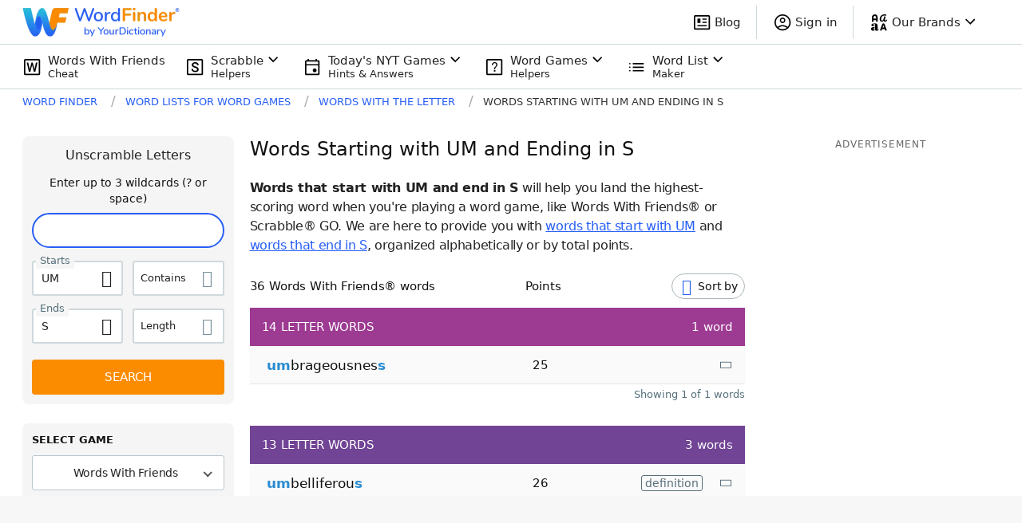

--- FILE ---
content_type: text/html; charset=utf-8
request_url: https://wordfinder.yourdictionary.com/words-with-the-letter/starts-um-ends-s/
body_size: 56336
content:
<!doctype html>
<html data-n-head-ssr lang="en" data-n-head="%7B%22lang%22:%7B%22ssr%22:%22en%22%7D%7D">
  <head >
    <title>Words Starting With UM &amp; Ending in S | WordFinder®</title><meta data-n-head="ssr" charset="utf-8"><meta data-n-head="ssr" name="viewport" content="width=device-width, initial-scale=1"><meta data-n-head="ssr" http-equiv="origin-trial" content="AuI7KBOOJcWs+C1djKzMmHfmwpGilOnVPRaniIov2mKKhgl9gJX0lXS/[base64]"><meta data-n-head="ssr" http-equiv="origin-trial" content="[base64]"><meta data-n-head="ssr" http-equiv="origin-trial" content="Ago2mb87QjVyC17qCQ7qoj2kZP2/[base64]"><meta data-n-head="ssr" name="description" data-hid="description" content="Find all words starting with UM &amp; ending in S. Get the ultimate word list with UM &amp; S to win at Scrabble and Words With Friends, complete with points. Score!"><link data-n-head="ssr" rel="icon" type="image/png" sizes="96x96" href="/favicon-96x96.png"><link data-n-head="ssr" rel="icon" type="image/png" sizes="48x48" href="/favicon-48x48.png"><link data-n-head="ssr" rel="icon" type="image/x-icon" href="/favicon.ico"><link data-n-head="ssr" rel="preload" as="script" href="https://www.googletagservices.com/tag/js/gpt.js"><link data-n-head="ssr" rel="canonical" href="https://wordfinder.yourdictionary.com/words-with-the-letter/starts-um-ends-s/"><link data-n-head="ssr" rel="canonical" href="https://wordfinder.yourdictionary.com/words-with-the-letter/starts-um-ends-s/"><script data-n-head="ssr" type="text/javascript" charset="utf-8" async>window.dataLayer = window.dataLayer || [];</script><script data-n-head="ssr" id="wf_openweb" src="https://launcher-sa.spot.im/spot/sp_tpllDQEf" async data-spotim-module="spotim-launcher" data-spotim-autorun="false" type="text/plain" class="optanon-category-C0004"></script><script data-n-head="ssr" type="text/javascript">window.onpageshow = function(event) {if (event.persisted) {window.location.reload();}};</script><script data-n-head="ssr" data-hid="jsonld-organization" type="application/ld+json">{"@context":"https://schema.org","@type":"Organization","name":"WordFinder by YourDictionary","url":"https://wordfinder.yourdictionary.com","logo":"https://wordfinder.yourdictionary.com/static/images/ic_wfw_complete.png","address":{"@type":"PostalAddress","addressLocality":"Vero Beach, FL","postalCode":"32960-4706","streetAddress":"1275 US Highway 1 Unit 2-6084"},"email":"wordfinder@yourdictionary.com","sameAs":["https://www.facebook.com/WordFinderbyYD/","https://x.com/wordfinderbyyd","https://www.instagram.com/wordfinderbyyd/"],"description":"Scrabble Word Finder from YourDictionary is the perfect word finder for playing the new word game Scrabble GO. Score more points and win more often with our free Scrabble cheat tool.","parentOrganization":{"@type":"Organization","@id":"https://www.lovetoknowmedia.com/","name":"LoveToKnow Media","url":"https://www.lovetoknowmedia.com/","sameAs":["https://www.linkedin.com/company/lovetoknowmedia/","https://www.instagram.com/lovetoknowmedia/","https://www.facebook.com/lovetoknowmedia/about","https://x.com/lovetoknowmedia","https://www.crunchbase.com/organization/lovetoknow-corp"],"logo":{"@type":"ImageObject","url":"https://www.lovetoknowmedia.com/wp-content/uploads/2021/05/LTK_MEDIA_Logo-2.png"},"address":{"@type":"PostalAddress","addressLocality":"Vero Beach, FL","postalCode":"32960-4706","streetAddress":"1275 US Highway 1 Unit 2-6084"}}}</script><script data-n-head="ssr" data-hid="gtm-script">if(!window._gtm_init){window._gtm_init=1;(function(w,n,d,m,e,p){w[d]=(w[d]==1||n[d]=='yes'||n[d]==1||n[m]==1||(w[e]&&w[e][p]&&w[e][p]()))?1:0})(window,navigator,'doNotTrack','msDoNotTrack','external','msTrackingProtectionEnabled');(function(w,d,s,l,x,y){w[x]={};w._gtm_inject=function(i){if(w.doNotTrack||w[x][i])return;w[x][i]=1;w[l]=w[l]||[];w[l].push({'gtm.start':new Date().getTime(),event:'gtm.js'});var f=d.getElementsByTagName(s)[0],j=d.createElement(s);j.async=true;j.src='https://www.googletagmanager.com/gtm.js?id='+i;f.parentNode.insertBefore(j,f);};w[y]('GTM-5TPB9NP')})(window,document,'script','dataLayer','_gtm_ids','_gtm_inject')}</script><script data-n-head="ssr" data-hid="jsonld-breadcrumb" type="application/ld+json">{"@context":"http://schema.org","@type":"BreadcrumbList","itemListElement":[{"@type":"ListItem","position":1,"name":"Word Finder","item":"https://wordfinder.yourdictionary.com/"},{"@type":"ListItem","position":2,"name":"Word Lists for Word Games","item":"https://wordfinder.yourdictionary.com/index/"},{"@type":"ListItem","position":3,"name":"Words with the letter","item":"https://wordfinder.yourdictionary.com/words-with-the-letter/"},{"@type":"ListItem","position":4,"name":"words starting with um and ending in s","item":"https://wordfinder.yourdictionary.com/words-with-the-letter/starts-um-ends-s/"}]}</script><link rel="preload" href="/_nuxt/2430a4d.js" as="script"><link rel="preload" href="/_nuxt/e0267fe.js" as="script"><link rel="preload" href="/_nuxt/3ca4eb6.js" as="script"><link rel="preload" href="/_nuxt/b0a3b82.js" as="script"><link rel="preload" href="/_nuxt/2ea51a5.js" as="script"><link rel="preload" href="/_nuxt/5dad28f.js" as="script"><link rel="preload" href="/_nuxt/d6defb1.js" as="script"><link rel="preload" href="/_nuxt/49e38e9.js" as="script"><link rel="preload" href="/_nuxt/f6a8e8b.js" as="script"><style data-vue-ssr-id="65b97e00:0 254bafc8:0 6d8defd0:0 610657b0:0 76d81f29:0 43a730af:0 08b5d6fe:0 3bd256e8:0 3deecb8a:0 6d750e41:0 491a4204:0 e63170da:0 1a3b3b21:0 d47073e6:0 3cc2604b:0 fb550adc:0 47e3a895:0 50f1967f:0 3537a070:0 51d1f6bd:0 72c49b83:0 a13c3e7e:0 947d62dc:0 614a0f7b:0 901925ca:0 79eedcd3:0 47bfd202:0 64a52d76:0 cd82972c:0 41bf2482:0 1f2de250:0 713e629f:0">*, ::before, ::after{--tw-border-spacing-x:0;--tw-border-spacing-y:0;--tw-translate-x:0;--tw-translate-y:0;--tw-rotate:0;--tw-skew-x:0;--tw-skew-y:0;--tw-scale-x:1;--tw-scale-y:1;--tw-pan-x: ;--tw-pan-y: ;--tw-pinch-zoom: ;--tw-scroll-snap-strictness:proximity;--tw-ordinal: ;--tw-slashed-zero: ;--tw-numeric-figure: ;--tw-numeric-spacing: ;--tw-numeric-fraction: ;--tw-ring-inset: ;--tw-ring-offset-width:0px;--tw-ring-offset-color:#fff;--tw-ring-color:rgb(33 150 243 / 0.5);--tw-ring-offset-shadow:0 0 #0000;--tw-ring-shadow:0 0 #0000;--tw-shadow:0 0 #0000;--tw-shadow-colored:0 0 #0000;--tw-blur: ;--tw-brightness: ;--tw-contrast: ;--tw-grayscale: ;--tw-hue-rotate: ;--tw-invert: ;--tw-saturate: ;--tw-sepia: ;--tw-drop-shadow: ;--tw-backdrop-blur: ;--tw-backdrop-brightness: ;--tw-backdrop-contrast: ;--tw-backdrop-grayscale: ;--tw-backdrop-hue-rotate: ;--tw-backdrop-invert: ;--tw-backdrop-opacity: ;--tw-backdrop-saturate: ;--tw-backdrop-sepia: }::-webkit-backdrop{--tw-border-spacing-x:0;--tw-border-spacing-y:0;--tw-translate-x:0;--tw-translate-y:0;--tw-rotate:0;--tw-skew-x:0;--tw-skew-y:0;--tw-scale-x:1;--tw-scale-y:1;--tw-pan-x: ;--tw-pan-y: ;--tw-pinch-zoom: ;--tw-scroll-snap-strictness:proximity;--tw-ordinal: ;--tw-slashed-zero: ;--tw-numeric-figure: ;--tw-numeric-spacing: ;--tw-numeric-fraction: ;--tw-ring-inset: ;--tw-ring-offset-width:0px;--tw-ring-offset-color:#fff;--tw-ring-color:rgb(33 150 243 / 0.5);--tw-ring-offset-shadow:0 0 #0000;--tw-ring-shadow:0 0 #0000;--tw-shadow:0 0 #0000;--tw-shadow-colored:0 0 #0000;--tw-blur: ;--tw-brightness: ;--tw-contrast: ;--tw-grayscale: ;--tw-hue-rotate: ;--tw-invert: ;--tw-saturate: ;--tw-sepia: ;--tw-drop-shadow: ;--tw-backdrop-blur: ;--tw-backdrop-brightness: ;--tw-backdrop-contrast: ;--tw-backdrop-grayscale: ;--tw-backdrop-hue-rotate: ;--tw-backdrop-invert: ;--tw-backdrop-opacity: ;--tw-backdrop-saturate: ;--tw-backdrop-sepia: }::backdrop{--tw-border-spacing-x:0;--tw-border-spacing-y:0;--tw-translate-x:0;--tw-translate-y:0;--tw-rotate:0;--tw-skew-x:0;--tw-skew-y:0;--tw-scale-x:1;--tw-scale-y:1;--tw-pan-x: ;--tw-pan-y: ;--tw-pinch-zoom: ;--tw-scroll-snap-strictness:proximity;--tw-ordinal: ;--tw-slashed-zero: ;--tw-numeric-figure: ;--tw-numeric-spacing: ;--tw-numeric-fraction: ;--tw-ring-inset: ;--tw-ring-offset-width:0px;--tw-ring-offset-color:#fff;--tw-ring-color:rgb(33 150 243 / 0.5);--tw-ring-offset-shadow:0 0 #0000;--tw-ring-shadow:0 0 #0000;--tw-shadow:0 0 #0000;--tw-shadow-colored:0 0 #0000;--tw-blur: ;--tw-brightness: ;--tw-contrast: ;--tw-grayscale: ;--tw-hue-rotate: ;--tw-invert: ;--tw-saturate: ;--tw-sepia: ;--tw-drop-shadow: ;--tw-backdrop-blur: ;--tw-backdrop-brightness: ;--tw-backdrop-contrast: ;--tw-backdrop-grayscale: ;--tw-backdrop-hue-rotate: ;--tw-backdrop-invert: ;--tw-backdrop-opacity: ;--tw-backdrop-saturate: ;--tw-backdrop-sepia: }.container{width:100%;margin-right:auto;margin-left:auto}@media (min-width: 768px){.container{max-width:768px}}@media (min-width: 1024px){.container{max-width:1024px}}@media (min-width: 1220px){.container{max-width:1220px}}.pointer-events-none{pointer-events:none}.pointer-events-auto{pointer-events:auto}.visible{visibility:visible}.invisible{visibility:hidden}.collapse{visibility:collapse}.static{position:static}.fixed{position:fixed}.absolute{position:absolute}.relative{position:relative}.sticky{position:-webkit-sticky;position:sticky}.inset-0{top:0;right:0;bottom:0;left:0}.inset-0\.5{top:0.125rem;right:0.125rem;bottom:0.125rem;left:0.125rem}.inset-1{top:0.25rem;right:0.25rem;bottom:0.25rem;left:0.25rem}.inset-\[2px\]{top:2px;right:2px;bottom:2px;left:2px}.inset-\[7px\]{top:7px;right:7px;bottom:7px;left:7px}.-inset-x-\[15px\]{left:-15px;right:-15px}.-left-7{left:-1.75rem}.-left-7\.5{left:-1.875rem}.-top-1{top:-0.25rem}.-top-\[4px\]{top:-4px}.bottom-0{bottom:0}.bottom-1\/4{bottom:25%}.bottom-5{bottom:1.25rem}.left-0{left:0}.left-1\/2{left:50%}.left-\[15px\]{left:15px}.right-0{right:0}.right-2{right:0.5rem}.right-2\.5{right:0.625rem}.right-5{right:1.25rem}.right-\[-135px\]{right:-135px}.right-\[23px\]{right:23px}.top-0{top:0}.top-1\/2{top:50%}.top-2{top:0.5rem}.top-2\.5{top:0.625rem}.top-\[42px\]{top:42px}.top-\[9px\]{top:9px}.top-full{top:100%}.z-0{z-index:0}.z-1{z-index:1}.z-2{z-index:2}.z-\[-1\]{z-index:-1}.col-span-1{grid-column:span 1 / span 1}.col-span-2{grid-column:span 2 / span 2}.col-span-full{grid-column:1 / -1}.col-start-1{grid-column-start:1}.col-start-2{grid-column-start:2}.col-start-3{grid-column-start:3}.col-end-2{grid-column-end:2}.col-end-3{grid-column-end:3}.col-end-4{grid-column-end:4}.row-span-1{grid-row:span 1 / span 1}.row-span-2{grid-row:span 2 / span 2}.row-span-3{grid-row:span 3 / span 3}.row-start-1{grid-row-start:1}.row-start-2{grid-row-start:2}.row-start-3{grid-row-start:3}.row-end-2{grid-row-end:2}.row-end-3{grid-row-end:3}.row-end-4{grid-row-end:4}.m-0{margin:0}.\!my-0{margin-top:0 !important;margin-bottom:0 !important}.-mx-\[15px\]{margin-left:-15px;margin-right:-15px}.mx-3{margin-left:0.75rem;margin-right:0.75rem}.mx-8{margin-left:2rem;margin-right:2rem}.mx-9{margin-left:2.25rem;margin-right:2.25rem}.mx-\[15px\]{margin-left:15px;margin-right:15px}.mx-auto{margin-left:auto;margin-right:auto}.my-0{margin-top:0;margin-bottom:0}.my-4{margin-top:1rem;margin-bottom:1rem}.my-5{margin-top:1.25rem;margin-bottom:1.25rem}.my-6{margin-top:1.5rem;margin-bottom:1.5rem}.my-8{margin-top:2rem;margin-bottom:2rem}.my-\[15px\]{margin-top:15px;margin-bottom:15px}.my-\[25px\]{margin-top:25px;margin-bottom:25px}.my-\[77\.2px\]{margin-top:77.2px;margin-bottom:77.2px}.\!mb-2{margin-bottom:0.5rem !important}.\!mb-2\.5{margin-bottom:0.625rem !important}.\!mb-3{margin-bottom:0.75rem !important}.-mb-1{margin-bottom:-0.25rem}.-ml-5{margin-left:-1.25rem}.-mr-1{margin-right:-0.25rem}.-mr-1\.5{margin-right:-0.375rem}.mb-0{margin-bottom:0}.mb-1{margin-bottom:0.25rem}.mb-10{margin-bottom:2.5rem}.mb-11{margin-bottom:2.75rem}.mb-12{margin-bottom:3rem}.mb-12\.5{margin-bottom:3.125rem}.mb-15{margin-bottom:3.75rem}.mb-2{margin-bottom:0.5rem}.mb-20{margin-bottom:5rem}.mb-3{margin-bottom:0.75rem}.mb-3\.5{margin-bottom:0.875rem}.mb-4{margin-bottom:1rem}.mb-5{margin-bottom:1.25rem}.mb-6{margin-bottom:1.5rem}.mb-7{margin-bottom:1.75rem}.mb-7\.5{margin-bottom:1.875rem}.mb-8{margin-bottom:2rem}.mb-\[5px\]{margin-bottom:5px}.ml-0{margin-left:0}.ml-1{margin-left:0.25rem}.ml-10{margin-left:2.5rem}.ml-2{margin-left:0.5rem}.ml-2\.5{margin-left:0.625rem}.ml-3{margin-left:0.75rem}.ml-4{margin-left:1rem}.ml-5{margin-left:1.25rem}.ml-8{margin-left:2rem}.ml-\[7px\]{margin-left:7px}.ml-auto{margin-left:auto}.mr-1{margin-right:0.25rem}.mr-1\.5{margin-right:0.375rem}.mr-2{margin-right:0.5rem}.mr-3{margin-right:0.75rem}.mr-4{margin-right:1rem}.mr-5{margin-right:1.25rem}.mr-7{margin-right:1.75rem}.mr-7\.5{margin-right:1.875rem}.mr-\[10px\]{margin-right:10px}.mr-\[14px\]{margin-right:14px}.mr-\[45px\]{margin-right:45px}.mr-\[5px\]{margin-right:5px}.mt-0{margin-top:0}.mt-1{margin-top:0.25rem}.mt-10{margin-top:2.5rem}.mt-10\.5{margin-top:2.625rem}.mt-11{margin-top:2.75rem}.mt-12{margin-top:3rem}.mt-12\.5{margin-top:3.125rem}.mt-2{margin-top:0.5rem}.mt-20{margin-top:5rem}.mt-3{margin-top:0.75rem}.mt-4{margin-top:1rem}.mt-5{margin-top:1.25rem}.mt-6{margin-top:1.5rem}.mt-8{margin-top:2rem}.mt-9{margin-top:2.25rem}.mt-\[10px\]{margin-top:10px}.mt-\[26px\]{margin-top:26px}.box-border{box-sizing:border-box}.block{display:block}.inline-block{display:inline-block}.inline{display:inline}.\!flex{display:flex !important}.flex{display:flex}.inline-flex{display:inline-flex}.table{display:table}.table-row{display:table-row}.grid{display:grid}.\!hidden{display:none !important}.hidden{display:none}.aspect-square{aspect-ratio:1 / 1}.aspect-video{aspect-ratio:16 / 9}.h-10{height:2.5rem}.h-11{height:2.75rem}.h-12{height:3rem}.h-13{height:3.25rem}.h-13\.5{height:3.375rem}.h-14{height:3.5rem}.h-20{height:5rem}.h-3{height:0.75rem}.h-5{height:1.25rem}.h-6{height:1.5rem}.h-7{height:1.75rem}.h-7\.5{height:1.875rem}.h-8{height:2rem}.h-9{height:2.25rem}.h-\[256px\]{height:256px}.h-\[278px\]{height:278px}.h-\[300px\]{height:300px}.h-\[34px\]{height:34px}.h-\[40px\]{height:40px}.h-\[48px\]{height:48px}.h-\[68px\]{height:68px}.h-auto{height:auto}.h-full{height:100%}.min-h-\[338px\]{min-height:338px}.min-h-\[34px\]{min-height:34px}.min-h-\[56px\]{min-height:56px}.min-h-\[58px\]{min-height:58px}.min-h-\[90px\]{min-height:90px}.min-h-screen{min-height:100vh}.w-1\/3{width:33.333333%}.w-10{width:2.5rem}.w-11{width:2.75rem}.w-12{width:3rem}.w-12\.5{width:3.125rem}.w-13{width:3.25rem}.w-13\.5{width:3.375rem}.w-14{width:3.5rem}.w-20{width:5rem}.w-3{width:0.75rem}.w-5{width:1.25rem}.w-50{width:12.5rem}.w-6{width:1.5rem}.w-7{width:1.75rem}.w-7\.5{width:1.875rem}.w-8{width:2rem}.w-\[122px\]{width:122px}.w-\[140px\]{width:140px}.w-\[200px\]{width:200px}.w-\[262px\]{width:262px}.w-\[34px\]{width:34px}.w-\[477px\]{width:477px}.w-\[80\%\]{width:80%}.w-fit{width:-moz-fit-content;width:fit-content}.w-full{width:100%}.min-w-0{min-width:0px}.min-w-\[34px\]{min-width:34px}.min-w-full{min-width:100%}.\!max-w-full{max-width:100% !important}.max-w-312{max-width:19.5rem}.max-w-\[324px\]{max-width:324px}.max-w-\[350px\]{max-width:350px}.max-w-\[488px\]{max-width:488px}.max-w-\[60\%\]{max-width:60%}.max-w-\[622px\]{max-width:622px}.max-w-\[752px\]{max-width:752px}.max-w-\[800px\]{max-width:800px}.max-w-\[850px\]{max-width:850px}.max-w-\[980px\]{max-width:980px}.max-w-full{max-width:100%}.flex-1{flex:1 1 0%}.flex-shrink-0{flex-shrink:0}.shrink-0{flex-shrink:0}.flex-grow{flex-grow:1}.flex-grow-0{flex-grow:0}.grow{flex-grow:1}.border-collapse{border-collapse:collapse}.origin-center{transform-origin:center}.-translate-x-2\/4{--tw-translate-x:-50%;transform:translate(var(--tw-translate-x), var(--tw-translate-y)) rotate(var(--tw-rotate)) skewX(var(--tw-skew-x)) skewY(var(--tw-skew-y)) scaleX(var(--tw-scale-x)) scaleY(var(--tw-scale-y))}.-translate-y-2\/4{--tw-translate-y:-50%;transform:translate(var(--tw-translate-x), var(--tw-translate-y)) rotate(var(--tw-rotate)) skewX(var(--tw-skew-x)) skewY(var(--tw-skew-y)) scaleX(var(--tw-scale-x)) scaleY(var(--tw-scale-y))}.translate-y-1\/2{--tw-translate-y:50%;transform:translate(var(--tw-translate-x), var(--tw-translate-y)) rotate(var(--tw-rotate)) skewX(var(--tw-skew-x)) skewY(var(--tw-skew-y)) scaleX(var(--tw-scale-x)) scaleY(var(--tw-scale-y))}.-rotate-90{--tw-rotate:-90deg;transform:translate(var(--tw-translate-x), var(--tw-translate-y)) rotate(var(--tw-rotate)) skewX(var(--tw-skew-x)) skewY(var(--tw-skew-y)) scaleX(var(--tw-scale-x)) scaleY(var(--tw-scale-y))}.rotate-180{--tw-rotate:180deg;transform:translate(var(--tw-translate-x), var(--tw-translate-y)) rotate(var(--tw-rotate)) skewX(var(--tw-skew-x)) skewY(var(--tw-skew-y)) scaleX(var(--tw-scale-x)) scaleY(var(--tw-scale-y))}.transform{transform:translate(var(--tw-translate-x), var(--tw-translate-y)) rotate(var(--tw-rotate)) skewX(var(--tw-skew-x)) skewY(var(--tw-skew-y)) scaleX(var(--tw-scale-x)) scaleY(var(--tw-scale-y))}.cursor-auto{cursor:auto}.cursor-pointer{cursor:pointer}.resize{resize:both}.list-disc{list-style-type:disc}.list-none{list-style-type:none}.grid-cols-1{grid-template-columns:repeat(1, minmax(0, 1fr))}.grid-cols-2{grid-template-columns:repeat(2, minmax(0, 1fr))}.grid-cols-4{grid-template-columns:repeat(4, minmax(0, 1fr))}.grid-cols-\[1fr_min-content\]{grid-template-columns:1fr min-content}.grid-cols-\[24px_1fr_24px\]{grid-template-columns:24px 1fr 24px}.grid-cols-\[57px_1fr\]{grid-template-columns:57px 1fr}.grid-cols-\[min-content_1fr\]{grid-template-columns:min-content 1fr}.grid-cols-\[min-content_1fr_min-content\]{grid-template-columns:min-content 1fr min-content}.\!grid-rows-\[122px_190px_190px_190px\]{grid-template-rows:122px 190px 190px 190px !important}.grid-rows-4{grid-template-rows:repeat(4, minmax(0, 1fr))}.grid-rows-\[152px_repeat\(3\2c 190px\)\]{grid-template-rows:152px repeat(3,190px)}.grid-rows-\[24px_1fr_24px\]{grid-template-rows:24px 1fr 24px}.grid-rows-\[auto_190px\]{grid-template-rows:auto 190px}.grid-rows-\[repeat\(2\2c min-content\)\]{grid-template-rows:repeat(2,min-content)}.flex-row{flex-direction:row}.flex-col{flex-direction:column}.flex-wrap{flex-wrap:wrap}.content-center{align-content:center}.items-start{align-items:flex-start}.items-end{align-items:flex-end}.items-center{align-items:center}.items-stretch{align-items:stretch}.justify-start{justify-content:flex-start}.justify-end{justify-content:flex-end}.justify-center{justify-content:center}.justify-between{justify-content:space-between}.gap-1{gap:0.25rem}.gap-1\.5{gap:0.375rem}.gap-2{gap:0.5rem}.gap-3{gap:0.75rem}.gap-4{gap:1rem}.gap-5{gap:1.25rem}.gap-6{gap:1.5rem}.gap-x-2{-moz-column-gap:0.5rem;column-gap:0.5rem}.gap-x-3{-moz-column-gap:0.75rem;column-gap:0.75rem}.gap-x-4{-moz-column-gap:1rem;column-gap:1rem}.gap-x-4\.5{-moz-column-gap:1.125rem;column-gap:1.125rem}.gap-x-5{-moz-column-gap:1.25rem;column-gap:1.25rem}.gap-x-8{-moz-column-gap:2rem;column-gap:2rem}.gap-x-\[18\.4px\]{-moz-column-gap:18.4px;column-gap:18.4px}.gap-y-2{row-gap:0.5rem}.gap-y-3{row-gap:0.75rem}.gap-y-4{row-gap:1rem}.gap-y-4\.5{row-gap:1.125rem}.gap-y-5{row-gap:1.25rem}.gap-y-8{row-gap:2rem}.gap-y-\[17px\]{row-gap:17px}.gap-y-\[26\.4px\]{row-gap:26.4px}.gap-y-\[9\.68px\]{row-gap:9.68px}.place-self-center{place-self:center}.self-end{align-self:flex-end}.self-center{align-self:center}.self-baseline{align-self:baseline}.justify-self-center{justify-self:center}.overflow-hidden{overflow:hidden}.overflow-y-hidden{overflow-y:hidden}.overflow-x-scroll{overflow-x:scroll}.text-ellipsis{text-overflow:ellipsis}.whitespace-nowrap{white-space:nowrap}.break-words{overflow-wrap:break-word}.rounded{border-radius:0.25rem}.rounded-2{border-radius:0.125rem}.rounded-4{border-radius:4px}.rounded-6{border-radius:6px}.rounded-8{border-radius:8px}.rounded-\[100px\]{border-radius:100px}.rounded-\[24px\]{border-radius:24px}.rounded-\[26px\]{border-radius:26px}.rounded-\[3px\]{border-radius:3px}.rounded-\[50px\]{border-radius:50px}.rounded-\[5px\]{border-radius:5px}.rounded-circle{border-radius:9999px}.rounded-full{border-radius:9999px}.rounded-lg{border-radius:0.5rem}.rounded-md{border-radius:0.375rem}.rounded-pill{border-radius:9999px}.rounded-l-2{border-top-left-radius:0.125rem;border-bottom-left-radius:0.125rem}.rounded-l-4{border-top-left-radius:4px;border-bottom-left-radius:4px}.rounded-r-2{border-top-right-radius:0.125rem;border-bottom-right-radius:0.125rem}.rounded-r-4{border-top-right-radius:4px;border-bottom-right-radius:4px}.rounded-r-full{border-top-right-radius:9999px;border-bottom-right-radius:9999px}.\!border-0{border-width:0px !important}.border{border-width:1px}.border-0{border-width:0px}.border-1{border-width:0.0625rem}.border-2{border-width:2px}.border-4{border-width:4px}.border-\[1px\]{border-width:1px}.border-\[2px\]{border-width:2px}.border-b{border-bottom-width:1px}.border-b-1{border-bottom-width:0.0625rem}.border-l-0{border-left-width:0px}.border-l-4{border-left-width:4px}.border-r-0{border-right-width:0px}.border-r-1{border-right-width:0.0625rem}.border-t-0{border-top-width:0px}.border-solid{border-style:solid}.\!border-none{border-style:none !important}.border-none{border-style:none}.border-\[\#000\]{--tw-border-opacity:1;border-color:rgb(0 0 0 / var(--tw-border-opacity))}.border-\[\#6ba964\]{--tw-border-opacity:1;border-color:rgb(107 169 100 / var(--tw-border-opacity))}.border-\[\#DBE2E5\]{--tw-border-opacity:1;border-color:rgb(219 226 229 / var(--tw-border-opacity))}.border-\[\#dddfe7\]{--tw-border-opacity:1;border-color:rgb(221 223 231 / var(--tw-border-opacity))}.border-black{--tw-border-opacity:1;border-color:rgb(33 33 33 / var(--tw-border-opacity))}.border-black-700{--tw-border-opacity:1;border-color:rgb(97 97 97 / var(--tw-border-opacity))}.border-black-800{--tw-border-opacity:1;border-color:rgb(66 66 66 / var(--tw-border-opacity))}.border-black-850{--tw-border-opacity:1;border-color:rgb(51 51 51 / var(--tw-border-opacity))}.border-blue{--tw-border-opacity:1;border-color:rgb(21 101 192 / var(--tw-border-opacity))}.border-blueGray-100{--tw-border-opacity:1;border-color:rgb(207 216 220 / var(--tw-border-opacity))}.border-blueGray-50{--tw-border-opacity:1;border-color:rgb(237 241 246 / var(--tw-border-opacity))}.border-electric-blue{--tw-border-opacity:1;border-color:rgb(38 94 245 / var(--tw-border-opacity))}.border-gray-200{--tw-border-opacity:1;border-color:rgb(207 216 220 / var(--tw-border-opacity))}.border-gray-350{--tw-border-opacity:1;border-color:rgb(163 178 186 / var(--tw-border-opacity))}.border-gray-350\/\[\.33\]{border-color:rgb(163 178 186 / .33)}.border-orange-600{--tw-border-opacity:1;border-color:rgb(251 140 0 / var(--tw-border-opacity))}.border-transparent{border-color:transparent}.border-white{--tw-border-opacity:1;border-color:rgb(255 255 255 / var(--tw-border-opacity))}.border-b-blue-700{--tw-border-opacity:1;border-bottom-color:rgb(25 118 210 / var(--tw-border-opacity))}.border-b-gray-200{--tw-border-opacity:1;border-bottom-color:rgb(207 216 220 / var(--tw-border-opacity))}.border-b-transparent{border-bottom-color:transparent}.border-r-transparent{border-right-color:transparent}.border-r-white{--tw-border-opacity:1;border-right-color:rgb(255 255 255 / var(--tw-border-opacity))}.border-t-gray-200{--tw-border-opacity:1;border-top-color:rgb(207 216 220 / var(--tw-border-opacity))}.\!bg-\[\#750DC4\]{--tw-bg-opacity:1 !important;background-color:rgb(117 13 196 / var(--tw-bg-opacity)) !important}.bg-\[\#3CC\]{--tw-bg-opacity:1;background-color:rgb(51 204 204 / var(--tw-bg-opacity))}.bg-\[\#520989\]{--tw-bg-opacity:1;background-color:rgb(82 9 137 / var(--tw-bg-opacity))}.bg-\[\#6ba964\]{--tw-bg-opacity:1;background-color:rgb(107 169 100 / var(--tw-bg-opacity))}.bg-\[\#893DF6\]{--tw-bg-opacity:1;background-color:rgb(137 61 246 / var(--tw-bg-opacity))}.bg-\[\#B8D283\]{--tw-bg-opacity:1;background-color:rgb(184 210 131 / var(--tw-bg-opacity))}.bg-\[\#C5D2F3\]{--tw-bg-opacity:1;background-color:rgb(197 210 243 / var(--tw-bg-opacity))}.bg-\[\#D3ADD9\]{--tw-bg-opacity:1;background-color:rgb(211 173 217 / var(--tw-bg-opacity))}.bg-\[\#F5F5F5\]{--tw-bg-opacity:1;background-color:rgb(245 245 245 / var(--tw-bg-opacity))}.bg-\[\#F69824\]{--tw-bg-opacity:1;background-color:rgb(246 152 36 / var(--tw-bg-opacity))}.bg-\[\#FBE792\]{--tw-bg-opacity:1;background-color:rgb(251 231 146 / var(--tw-bg-opacity))}.bg-\[\#f7f8fb\]{--tw-bg-opacity:1;background-color:rgb(247 248 251 / var(--tw-bg-opacity))}.bg-black{--tw-bg-opacity:1;background-color:rgb(33 33 33 / var(--tw-bg-opacity))}.bg-black-50{--tw-bg-opacity:1;background-color:rgb(250 250 250 / var(--tw-bg-opacity))}.bg-black-900\/70{background-color:rgb(0 0 0 / 0.7)}.bg-blue{--tw-bg-opacity:1;background-color:rgb(21 101 192 / var(--tw-bg-opacity))}.bg-blue-700{--tw-bg-opacity:1;background-color:rgb(25 118 210 / var(--tw-bg-opacity))}.bg-blueGray-100\/75{background-color:rgb(207 216 220 / 0.75)}.bg-blueGray-50{--tw-bg-opacity:1;background-color:rgb(237 241 246 / var(--tw-bg-opacity))}.bg-cool-gray{--tw-bg-opacity:1;background-color:rgb(38 50 56 / var(--tw-bg-opacity))}.bg-gray-150{--tw-bg-opacity:1;background-color:rgb(237 241 246 / var(--tw-bg-opacity))}.bg-gray-600{--tw-bg-opacity:1;background-color:rgb(84 110 122 / var(--tw-bg-opacity))}.bg-gray-700{--tw-bg-opacity:1;background-color:rgb(66 66 66 / var(--tw-bg-opacity))}.bg-helpers-blue{--tw-bg-opacity:1;background-color:rgb(0 36 72 / var(--tw-bg-opacity))}.bg-orange{--tw-bg-opacity:1;background-color:rgb(255 152 0 / var(--tw-bg-opacity))}.bg-orange-600{--tw-bg-opacity:1;background-color:rgb(251 140 0 / var(--tw-bg-opacity))}.bg-primary-blue{--tw-bg-opacity:1;background-color:rgb(21 101 192 / var(--tw-bg-opacity))}.bg-sky-blue{--tw-bg-opacity:1;background-color:rgb(214 235 253 / var(--tw-bg-opacity))}.bg-transparent{background-color:transparent}.bg-white{--tw-bg-opacity:1;background-color:rgb(255 255 255 / var(--tw-bg-opacity))}.bg-white-870{background-color:rgba(255,255,255,0.87)}.bg-gradient-to-l{background-image:linear-gradient(to left, var(--tw-gradient-stops))}.from-white{--tw-gradient-from:#ffffff;--tw-gradient-to:rgb(255 255 255 / 0);--tw-gradient-stops:var(--tw-gradient-from), var(--tw-gradient-to)}.fill-gray-800{fill:#1f2937}.object-cover{-o-object-fit:cover;object-fit:cover}.p-0{padding:0}.p-1{padding:0.25rem}.p-1\.5{padding:0.375rem}.p-2{padding:0.5rem}.p-4{padding:1rem}.p-5{padding:1.25rem}.p-\[13\.2px\]{padding:13.2px}.\!px-0{padding-left:0 !important;padding-right:0 !important}.px-0{padding-left:0;padding-right:0}.px-1{padding-left:0.25rem;padding-right:0.25rem}.px-1\.5{padding-left:0.375rem;padding-right:0.375rem}.px-2{padding-left:0.5rem;padding-right:0.5rem}.px-2\.5{padding-left:0.625rem;padding-right:0.625rem}.px-3{padding-left:0.75rem;padding-right:0.75rem}.px-4{padding-left:1rem;padding-right:1rem}.px-5{padding-left:1.25rem;padding-right:1.25rem}.px-6{padding-left:1.5rem;padding-right:1.5rem}.px-7{padding-left:1.75rem;padding-right:1.75rem}.px-7\.5{padding-left:1.875rem;padding-right:1.875rem}.px-9{padding-left:2.25rem;padding-right:2.25rem}.px-\[11px\]{padding-left:11px;padding-right:11px}.px-\[15px\]{padding-left:15px;padding-right:15px}.px-\[30\.4px\]{padding-left:30.4px;padding-right:30.4px}.px-\[37\.5px\]{padding-left:37.5px;padding-right:37.5px}.px-\[45px\]{padding-left:45px;padding-right:45px}.py-0{padding-top:0;padding-bottom:0}.py-0\.5{padding-top:0.125rem;padding-bottom:0.125rem}.py-1{padding-top:0.25rem;padding-bottom:0.25rem}.py-1\.5{padding-top:0.375rem;padding-bottom:0.375rem}.py-10{padding-top:2.5rem;padding-bottom:2.5rem}.py-2{padding-top:0.5rem;padding-bottom:0.5rem}.py-2\.5{padding-top:0.625rem;padding-bottom:0.625rem}.py-3{padding-top:0.75rem;padding-bottom:0.75rem}.py-6{padding-top:1.5rem;padding-bottom:1.5rem}.py-8{padding-top:2rem;padding-bottom:2rem}.py-\[15px\]{padding-top:15px;padding-bottom:15px}.py-\[16\.72px\]{padding-top:16.72px;padding-bottom:16.72px}.py-\[3px\]{padding-top:3px;padding-bottom:3px}.pb-0{padding-bottom:0}.pb-0\.5{padding-bottom:0.125rem}.pb-12{padding-bottom:3rem}.pb-12\.5{padding-bottom:3.125rem}.pb-2{padding-bottom:0.5rem}.pb-3{padding-bottom:0.75rem}.pb-4{padding-bottom:1rem}.pb-5{padding-bottom:1.25rem}.pb-6{padding-bottom:1.5rem}.pb-7{padding-bottom:1.75rem}.pb-8{padding-bottom:2rem}.pl-0{padding-left:0}.pl-1{padding-left:0.25rem}.pl-10{padding-left:2.5rem}.pl-2{padding-left:0.5rem}.pl-2\.5{padding-left:0.625rem}.pl-4{padding-left:1rem}.pl-5{padding-left:1.25rem}.pr-2{padding-right:0.5rem}.pr-3{padding-right:0.75rem}.pr-4{padding-right:1rem}.pr-8{padding-right:2rem}.pt-1{padding-top:0.25rem}.pt-24{padding-top:6rem}.pt-3{padding-top:0.75rem}.pt-4{padding-top:1rem}.pt-6{padding-top:1.5rem}.pt-8{padding-top:2rem}.pt-8\.5{padding-top:2.125rem}.pt-\[210px\]{padding-top:210px}.text-left{text-align:left}.text-center{text-align:center}.text-right{text-align:right}.align-top{vertical-align:top}.text-2xl{font-size:1.5rem;line-height:2rem}.text-3xl{font-size:1.875rem;line-height:2.25rem}.text-\[1\.8rem\]{font-size:1.8rem}.text-\[15\.2px\]{font-size:15.2px}.text-\[15px\]{font-size:15px}.text-\[17\.6px\]{font-size:17.6px}.text-\[17px\]{font-size:17px}.text-\[19\.2px\]{font-size:19.2px}.text-\[19\.36px\]{font-size:19.36px}.text-\[22px\]{font-size:22px}.text-\[28px\]{font-size:28px}.text-\[33px\]{font-size:33px}.text-base{font-size:1rem;line-height:1.5rem}.text-base-desktop{font-size:1rem}.text-base-mobile{font-size:1rem}.text-body-1-mobile{font-size:.875rem}.text-body-3-desktop{font-size:1.25rem}.text-button-mobile{font-size:.9375rem}.text-display-mobile{font-size:1.875rem}.text-headline-1-desktop{font-size:2.125rem}.text-headline-1-mobile{font-size:1.5rem}.text-headline-2-desktop{font-size:1.75rem}.text-headline-2-mobile{font-size:1.375rem}.text-headline-3-desktop{font-size:1.375rem}.text-headline-3-mobile{font-size:1.25rem}.text-headline-4-desktop{font-size:1.125rem}.text-headline-4-mobile{font-size:1.125rem}.text-lg{font-size:1.125rem;line-height:1.75rem}.text-sm{font-size:0.875rem;line-height:1.25rem}.text-subtitle-1-mobile{font-size:.75rem}.text-xl{font-size:1.25rem;line-height:1.75rem}.text-xs{font-size:0.75rem;line-height:1rem}.font-bold{font-weight:700}.font-extralight{font-weight:200}.font-light{font-weight:300}.font-medium{font-weight:500}.font-normal{font-weight:400}.font-semibold{font-weight:600}.uppercase{text-transform:uppercase}.italic{font-style:italic}.leading-10{line-height:2.5rem}.leading-4{line-height:1rem}.leading-5{line-height:1.25rem}.leading-5\.5{line-height:1.375rem}.leading-6{line-height:1.5rem}.leading-6\.5{line-height:1.625rem}.leading-7{line-height:1.75rem}.leading-7\.5{line-height:1.875rem}.leading-8{line-height:2rem}.leading-9{line-height:2.25rem}.leading-9\.5{line-height:2.375rem}.leading-\[22px\]{line-height:22px}.leading-\[34px\]{line-height:34px}.leading-none{line-height:1}.leading-normal{line-height:1.5}.leading-tight{line-height:1.25}.tracking-0\.25{letter-spacing:0.0625rem}.tracking-normal{letter-spacing:0em}.tracking-widest{letter-spacing:0.1em}.text-\[\#000\]{--tw-text-opacity:1;color:rgb(0 0 0 / var(--tw-text-opacity))}.text-\[\#0580A6\]{--tw-text-opacity:1;color:rgb(5 128 166 / var(--tw-text-opacity))}.text-\[\#546E7A\]{--tw-text-opacity:1;color:rgb(84 110 122 / var(--tw-text-opacity))}.text-\[17\.px\]{color:17.px}.text-black{--tw-text-opacity:1;color:rgb(33 33 33 / var(--tw-text-opacity))}.text-black-600{color:rgba(0,0,0,0.6)}.text-black-700{--tw-text-opacity:1;color:rgb(97 97 97 / var(--tw-text-opacity))}.text-black-800{--tw-text-opacity:1;color:rgb(66 66 66 / var(--tw-text-opacity))}.text-black-850{--tw-text-opacity:1;color:rgb(51 51 51 / var(--tw-text-opacity))}.text-black-870{color:rgba(0,0,0,0.87)}.text-black-900{--tw-text-opacity:1;color:rgb(0 0 0 / var(--tw-text-opacity))}.text-blue{--tw-text-opacity:1;color:rgb(21 101 192 / var(--tw-text-opacity))}.text-blue-500{--tw-text-opacity:1;color:rgb(33 150 243 / var(--tw-text-opacity))}.text-blueGray-300{--tw-text-opacity:1;color:rgb(144 164 174 / var(--tw-text-opacity))}.text-blueGray-400{--tw-text-opacity:1;color:rgb(120 144 156 / var(--tw-text-opacity))}.text-blueGray-600{--tw-text-opacity:1;color:rgb(84 110 122 / var(--tw-text-opacity))}.text-dark-blue{--tw-text-opacity:1;color:rgb(50 43 130 / var(--tw-text-opacity))}.text-electric-blue{--tw-text-opacity:1;color:rgb(38 94 245 / var(--tw-text-opacity))}.text-gray{--tw-text-opacity:1;color:rgb(102 102 102 / var(--tw-text-opacity))}.text-gray-550{--tw-text-opacity:1;color:rgb(87 110 123 / var(--tw-text-opacity))}.text-gray-600{--tw-text-opacity:1;color:rgb(84 110 122 / var(--tw-text-opacity))}.text-white{--tw-text-opacity:1;color:rgb(255 255 255 / var(--tw-text-opacity))}.text-white-870{color:rgba(255,255,255,0.87)}.underline{-webkit-text-decoration-line:underline;text-decoration-line:underline}.no-underline{-webkit-text-decoration-line:none;text-decoration-line:none}.\!opacity-0{opacity:0 !important}.opacity-0{opacity:0}.opacity-100{opacity:1}.opacity-40{opacity:0.4}.shadow-1{--tw-shadow:0px 1px 1px 0px rgba(84, 110, 122, 0.06), 0px 2px 1px -1px rgba(84, 110, 122, 0.12), 0px 1px 3px 0px rgba(84, 110, 122, 0.2);--tw-shadow-colored:0px 1px 1px 0px var(--tw-shadow-color), 0px 2px 1px -1px var(--tw-shadow-color), 0px 1px 3px 0px var(--tw-shadow-color);box-shadow:var(--tw-ring-offset-shadow, 0 0 #0000), var(--tw-ring-shadow, 0 0 #0000), var(--tw-shadow)}.shadow-2{--tw-shadow:0px 2px 2px 0px rgba(84, 110, 122, 0.06), 0px 3px 1px -2px rgba(84, 110, 122, 0.12), 0px 1px 5px 0px rgba(84, 110, 122, 0.2);--tw-shadow-colored:0px 2px 2px 0px var(--tw-shadow-color), 0px 3px 1px -2px var(--tw-shadow-color), 0px 1px 5px 0px var(--tw-shadow-color);box-shadow:var(--tw-ring-offset-shadow, 0 0 #0000), var(--tw-ring-shadow, 0 0 #0000), var(--tw-shadow)}.shadow-6{--tw-shadow:0px 6px 10px 0px rgba(84, 110, 122, 0.06), 0px 1px 18px 0px rgba(84, 110, 122, 0.12), 0px 3px 5px -1px rgba(84, 110, 122, 0.2);--tw-shadow-colored:0px 6px 10px 0px var(--tw-shadow-color), 0px 1px 18px 0px var(--tw-shadow-color), 0px 3px 5px -1px var(--tw-shadow-color);box-shadow:var(--tw-ring-offset-shadow, 0 0 #0000), var(--tw-ring-shadow, 0 0 #0000), var(--tw-shadow)}.shadow-none{--tw-shadow:0 0 #0000;--tw-shadow-colored:0 0 #0000;box-shadow:var(--tw-ring-offset-shadow, 0 0 #0000), var(--tw-ring-shadow, 0 0 #0000), var(--tw-shadow)}.outline-none{outline:2px solid transparent;outline-offset:2px}.outline{outline-style:solid}.blur{--tw-blur:blur(8px);filter:var(--tw-blur) var(--tw-brightness) var(--tw-contrast) var(--tw-grayscale) var(--tw-hue-rotate) var(--tw-invert) var(--tw-saturate) var(--tw-sepia) var(--tw-drop-shadow)}.blur-sm{--tw-blur:blur(4px);filter:var(--tw-blur) var(--tw-brightness) var(--tw-contrast) var(--tw-grayscale) var(--tw-hue-rotate) var(--tw-invert) var(--tw-saturate) var(--tw-sepia) var(--tw-drop-shadow)}.invert{--tw-invert:invert(100%);filter:var(--tw-blur) var(--tw-brightness) var(--tw-contrast) var(--tw-grayscale) var(--tw-hue-rotate) var(--tw-invert) var(--tw-saturate) var(--tw-sepia) var(--tw-drop-shadow)}.filter{filter:var(--tw-blur) var(--tw-brightness) var(--tw-contrast) var(--tw-grayscale) var(--tw-hue-rotate) var(--tw-invert) var(--tw-saturate) var(--tw-sepia) var(--tw-drop-shadow)}.transition{transition-property:color, background-color, border-color, fill, stroke, opacity, box-shadow, transform, filter, -webkit-text-decoration-color, -webkit-backdrop-filter;transition-property:color, background-color, border-color, text-decoration-color, fill, stroke, opacity, box-shadow, transform, filter, backdrop-filter;transition-property:color, background-color, border-color, text-decoration-color, fill, stroke, opacity, box-shadow, transform, filter, backdrop-filter, -webkit-text-decoration-color, -webkit-backdrop-filter;transition-timing-function:cubic-bezier(0.4, 0, 0.2, 1);transition-duration:150ms}.transition-shadow{transition-property:box-shadow;transition-timing-function:cubic-bezier(0.4, 0, 0.2, 1);transition-duration:150ms}.content-\[\"\"\]{--tw-content:"";content:var(--tw-content)}.z-base-lowest{z-index:1}.z-base-low{z-index:2}.z-base-high{z-index:4}.z-base-highest{z-index:5}.z-super-low{z-index:2147483641}.z-super-medium{z-index:2147483642}.z-super-high{z-index:2147483643}.border-b-transparent{border-bottom-color:transparent}.border-r-transparent{border-right-color:transparent}.border-r-white{border-right-color:#ffffff}.border-b-blue-700{border-bottom-color:#1976d2}.border-b-gray-200{border-bottom-color:#CFD8DC}.border-t-gray-200{border-top-color:#CFD8DC}.marker\:mr-0 *::marker{margin-right:0}.marker\:text-black *::marker{color:rgb(33 33 33 )}.marker\:mr-0::marker{margin-right:0}.marker\:text-black::marker{color:rgb(33 33 33 )}.before\:ml-auto::before{content:var(--tw-content);margin-left:auto}.before\:border-blue-700::before{content:var(--tw-content);--tw-border-opacity:1;border-color:rgb(25 118 210 / var(--tw-border-opacity))}.first\:mt-5:first-child{margin-top:1.25rem}.first\:border-l-1:first-child{border-left-width:0.0625rem}.last\:mr-0:last-child{margin-right:0}.hover\:cursor-pointer:hover{cursor:pointer}.hover\:border-gray-800:hover{--tw-border-opacity:1;border-color:rgb(31 41 55 / var(--tw-border-opacity))}.hover\:bg-black-800:hover{--tw-bg-opacity:1;background-color:rgb(66 66 66 / var(--tw-bg-opacity))}.hover\:bg-cool-gray:hover{--tw-bg-opacity:1;background-color:rgb(38 50 56 / var(--tw-bg-opacity))}.hover\:text-\[\#046c94\]:hover{--tw-text-opacity:1;color:rgb(4 108 148 / var(--tw-text-opacity))}.hover\:text-blue-900:hover{--tw-text-opacity:1;color:rgb(13 71 161 / var(--tw-text-opacity))}.hover\:text-blue-dark:hover{--tw-text-opacity:1;color:rgb(13 71 161 / var(--tw-text-opacity))}.hover\:text-white-870:hover{color:rgba(255,255,255,0.87)}.hover\:underline:hover{-webkit-text-decoration-line:underline;text-decoration-line:underline}.hover\:shadow-6:hover{--tw-shadow:0px 6px 10px 0px rgba(84, 110, 122, 0.06), 0px 1px 18px 0px rgba(84, 110, 122, 0.12), 0px 3px 5px -1px rgba(84, 110, 122, 0.2);--tw-shadow-colored:0px 6px 10px 0px var(--tw-shadow-color), 0px 1px 18px 0px var(--tw-shadow-color), 0px 3px 5px -1px var(--tw-shadow-color);box-shadow:var(--tw-ring-offset-shadow, 0 0 #0000), var(--tw-ring-shadow, 0 0 #0000), var(--tw-shadow)}.hover\:shadow-8:hover{--tw-shadow:0px 8px 10px 1px rgba(84, 110, 122, 0.06), 0px 3px 14px 2px rgba(84, 110, 122, 0.12), 0px 5px 5px -3px rgba(84, 110, 122, 0.2);--tw-shadow-colored:0px 8px 10px 1px var(--tw-shadow-color), 0px 3px 14px 2px var(--tw-shadow-color), 0px 5px 5px -3px var(--tw-shadow-color);box-shadow:var(--tw-ring-offset-shadow, 0 0 #0000), var(--tw-ring-shadow, 0 0 #0000), var(--tw-shadow)}.focus\:border-electric-blue:focus{--tw-border-opacity:1;border-color:rgb(38 94 245 / var(--tw-border-opacity))}.focus\:outline-none:focus{outline:2px solid transparent;outline-offset:2px}.active\:bg-black:active{--tw-bg-opacity:1;background-color:rgb(33 33 33 / var(--tw-bg-opacity))}.active\:text-blue-900:active{--tw-text-opacity:1;color:rgb(13 71 161 / var(--tw-text-opacity))}.active\:shadow-none:active{--tw-shadow:0 0 #0000;--tw-shadow-colored:0 0 #0000;box-shadow:var(--tw-ring-offset-shadow, 0 0 #0000), var(--tw-ring-shadow, 0 0 #0000), var(--tw-shadow)}.group:hover .group-hover\:underline{-webkit-text-decoration-line:underline;text-decoration-line:underline}@media not all and (min-width: 768px){.max-md\:max-w-\[260px\]{max-width:260px}.max-md\:text-\[28px\]{font-size:28px}}@media (min-width: 430px){.min-\[430px\]\:self-center{align-self:center}}@media (min-width: 768px){.md\:relative{position:relative}.md\:bottom-6{bottom:1.5rem}.md\:right-6{right:1.5rem}.md\:top-0{top:0}.md\:top-\[17px\]{top:17px}.md\:col-span-1{grid-column:span 1 / span 1}.md\:col-span-2{grid-column:span 2 / span 2}.md\:col-start-1{grid-column-start:1}.md\:col-start-2{grid-column-start:2}.md\:col-start-4{grid-column-start:4}.md\:row-span-1{grid-row:span 1 / span 1}.md\:row-span-2{grid-row:span 2 / span 2}.md\:row-start-2{grid-row-start:2}.md\:row-start-3{grid-row-start:3}.md\:m-0{margin:0}.md\:mx-0{margin-left:0;margin-right:0}.md\:mx-auto{margin-left:auto;margin-right:auto}.md\:my-10{margin-top:2.5rem;margin-bottom:2.5rem}.md\:my-6{margin-top:1.5rem;margin-bottom:1.5rem}.md\:my-9{margin-top:2.25rem;margin-bottom:2.25rem}.md\:\!mb-3{margin-bottom:0.75rem !important}.md\:mb-0{margin-bottom:0}.md\:mb-1{margin-bottom:0.25rem}.md\:mb-10{margin-bottom:2.5rem}.md\:mb-11{margin-bottom:2.75rem}.md\:mb-12{margin-bottom:3rem}.md\:mb-14{margin-bottom:3.5rem}.md\:mb-15{margin-bottom:3.75rem}.md\:mb-2{margin-bottom:0.5rem}.md\:mb-20{margin-bottom:5rem}.md\:mb-27{margin-bottom:6.75rem}.md\:mb-3{margin-bottom:0.75rem}.md\:mb-3\.5{margin-bottom:0.875rem}.md\:mb-4{margin-bottom:1rem}.md\:mb-5{margin-bottom:1.25rem}.md\:mb-6{margin-bottom:1.5rem}.md\:mb-7{margin-bottom:1.75rem}.md\:mb-7\.5{margin-bottom:1.875rem}.md\:mb-8{margin-bottom:2rem}.md\:mb-\[55px\]{margin-bottom:55px}.md\:ml-0{margin-left:0}.md\:ml-10{margin-left:2.5rem}.md\:ml-\[10px\]{margin-left:10px}.md\:mr-0{margin-right:0}.md\:mr-1{margin-right:0.25rem}.md\:mt-0{margin-top:0}.md\:mt-10{margin-top:2.5rem}.md\:mt-13{margin-top:3.25rem}.md\:mt-15{margin-top:3.75rem}.md\:mt-16{margin-top:4rem}.md\:mt-19{margin-top:4.75rem}.md\:mt-2{margin-top:0.5rem}.md\:mt-4{margin-top:1rem}.md\:mt-4\.5{margin-top:1.125rem}.md\:mt-5{margin-top:1.25rem}.md\:mt-6{margin-top:1.5rem}.md\:mt-7{margin-top:1.75rem}.md\:mt-7\.5{margin-top:1.875rem}.md\:mt-8{margin-top:2rem}.md\:block{display:block}.md\:inline-block{display:inline-block}.md\:inline{display:inline}.md\:flex{display:flex}.md\:inline-flex{display:inline-flex}.md\:hidden{display:none}.md\:h-11{height:2.75rem}.md\:h-13{height:3.25rem}.md\:h-35{height:8.75rem}.md\:min-h-\[72px\]{min-height:72px}.md\:w-11{width:2.75rem}.md\:w-15{width:3.75rem}.md\:w-15\.5{width:3.875rem}.md\:w-35{width:8.75rem}.md\:min-w-\[214px\]{min-width:214px}.md\:max-w-\[420px\]{max-width:420px}.md\:shrink-0{flex-shrink:0}.md\:cursor-pointer{cursor:pointer}.md\:columns-2{-moz-columns:2;columns:2}.md\:grid-cols-2{grid-template-columns:repeat(2, minmax(0, 1fr))}.md\:grid-cols-3{grid-template-columns:repeat(3, minmax(0, 1fr))}.md\:grid-cols-4{grid-template-columns:repeat(4, minmax(0, 1fr))}.md\:\!grid-rows-\[106px_127px_127px\]{grid-template-rows:106px 127px 127px !important}.md\:grid-rows-\[106px_270px_270px\]{grid-template-rows:106px 270px 270px}.md\:grid-rows-\[auto_270px\]{grid-template-rows:auto 270px}.md\:flex-row{flex-direction:row}.md\:flex-col{flex-direction:column}.md\:flex-wrap{flex-wrap:wrap}.md\:items-start{align-items:flex-start}.md\:items-end{align-items:flex-end}.md\:items-center{align-items:center}.md\:justify-start{justify-content:flex-start}.md\:justify-end{justify-content:flex-end}.md\:justify-center{justify-content:center}.md\:justify-between{justify-content:space-between}.md\:gap-10{gap:2.5rem}.md\:gap-2{gap:0.5rem}.md\:gap-5{gap:1.25rem}.md\:gap-8{gap:2rem}.md\:gap-x-10{-moz-column-gap:2.5rem;column-gap:2.5rem}.md\:gap-x-15{-moz-column-gap:3.75rem;column-gap:3.75rem}.md\:gap-x-5{-moz-column-gap:1.25rem;column-gap:1.25rem}.md\:gap-x-\[115px\]{-moz-column-gap:115px;column-gap:115px}.md\:gap-x-\[26\.4px\]{-moz-column-gap:26.4px;column-gap:26.4px}.md\:gap-y-0{row-gap:0}.md\:gap-y-2{row-gap:0.5rem}.md\:gap-y-5{row-gap:1.25rem}.md\:gap-y-6{row-gap:1.5rem}.md\:self-start{align-self:flex-start}.md\:justify-self-start{justify-self:start}.md\:justify-self-center{justify-self:center}.md\:rounded-6{border-radius:6px}.md\:rounded-\[20px\]{border-radius:20px}.md\:border-b-0{border-bottom-width:0px}.md\:border-blueGray-50{--tw-border-opacity:1;border-color:rgb(237 241 246 / var(--tw-border-opacity))}.md\:bg-white{--tw-bg-opacity:1;background-color:rgb(255 255 255 / var(--tw-bg-opacity))}.md\:px-0{padding-left:0;padding-right:0}.md\:px-5{padding-left:1.25rem;padding-right:1.25rem}.md\:px-6{padding-left:1.5rem;padding-right:1.5rem}.md\:py-1{padding-top:0.25rem;padding-bottom:0.25rem}.md\:py-10{padding-top:2.5rem;padding-bottom:2.5rem}.md\:py-15{padding-top:3.75rem;padding-bottom:3.75rem}.md\:py-4{padding-top:1rem;padding-bottom:1rem}.md\:py-5{padding-top:1.25rem;padding-bottom:1.25rem}.md\:pb-0{padding-bottom:0}.md\:pb-24{padding-bottom:6rem}.md\:pt-12{padding-top:3rem}.md\:pt-20{padding-top:5rem}.md\:pt-25{padding-top:6.25rem}.md\:text-left{text-align:left}.md\:text-center{text-align:center}.md\:text-3xl{font-size:1.875rem;line-height:2.25rem}.md\:text-5xl{font-size:3rem;line-height:1}.md\:text-\[22px\]{font-size:22px}.md\:text-\[24px\]{font-size:24px}.md\:text-\[28px\]{font-size:28px}.md\:text-\[34px\]{font-size:34px}.md\:text-\[42px\]{font-size:42px}.md\:text-base{font-size:1rem;line-height:1.5rem}.md\:text-display-desktop{font-size:3rem}.md\:text-headline-1-desktop{font-size:2.125rem}.md\:text-headline-1-mobile{font-size:1.5rem}.md\:text-headline-2-desktop{font-size:1.75rem}.md\:text-headline-3-desktop{font-size:1.375rem}.md\:text-headline-4-desktop{font-size:1.125rem}.md\:font-light{font-weight:300}.md\:font-medium{font-weight:500}.md\:leading-10{line-height:2.5rem}.md\:leading-10\.5{line-height:2.625rem}.md\:leading-6{line-height:1.5rem}.md\:leading-7{line-height:1.75rem}.md\:leading-7\.5{line-height:1.875rem}.md\:leading-9{line-height:2.25rem}.md\:leading-\[30px\]{line-height:30px}.md\:leading-\[34px\]{line-height:34px}.md\:leading-\[42px\]{line-height:42px}.md\:z-base-lowest{z-index:1}.md\:hover\:bg-blue:hover{--tw-bg-opacity:1;background-color:rgb(21 101 192 / var(--tw-bg-opacity))}.md\:active\:bg-\[\#104C90\]:active{--tw-bg-opacity:1;background-color:rgb(16 76 144 / var(--tw-bg-opacity))}.group:hover .md\:group-hover\:left-\[30\%\]{left:30%}.group:hover .md\:group-hover\:right-\[-150\%\]{right:-150%}.group:hover .md\:group-hover\:text-white{--tw-text-opacity:1;color:rgb(255 255 255 / var(--tw-text-opacity))}}@media (min-width: 960px){.mdl\:static{position:static}.mdl\:left-\[106px\]{left:106px}.mdl\:right-\[-110px\]{right:-110px}.mdl\:top-1\/2{top:50%}.mdl\:order-1{order:1}.mdl\:order-2{order:2}.mdl\:col-span-1{grid-column:span 1 / span 1}.mdl\:col-span-3{grid-column:span 3 / span 3}.mdl\:col-start-1{grid-column-start:1}.mdl\:col-start-2{grid-column-start:2}.mdl\:col-start-3{grid-column-start:3}.mdl\:row-span-1{grid-row:span 1 / span 1}.mdl\:row-span-2{grid-row:span 2 / span 2}.mdl\:row-start-1{grid-row-start:1}.mdl\:row-start-2{grid-row-start:2}.mdl\:mx-0{margin-left:0;margin-right:0}.mdl\:mx-\[26\.4px\]{margin-left:26.4px;margin-right:26.4px}.mdl\:my-12{margin-top:3rem;margin-bottom:3rem}.mdl\:mb-0{margin-bottom:0}.mdl\:mb-12{margin-bottom:3rem}.mdl\:mb-20{margin-bottom:5rem}.mdl\:mb-25{margin-bottom:6.25rem}.mdl\:mb-4{margin-bottom:1rem}.mdl\:mb-7{margin-bottom:1.75rem}.mdl\:mb-7\.5{margin-bottom:1.875rem}.mdl\:ml-0{margin-left:0}.mdl\:mt-0{margin-top:0}.mdl\:mt-10{margin-top:2.5rem}.mdl\:block{display:block}.mdl\:flex{display:flex}.mdl\:table-row{display:table-row}.mdl\:grid{display:grid}.mdl\:hidden{display:none}.mdl\:h-\[67px\]{height:67px}.mdl\:w-\[67px\]{width:67px}.mdl\:w-\[736px\]{width:736px}.mdl\:max-w-\[300px\]{max-width:300px}.mdl\:max-w-\[600px\]{max-width:600px}.mdl\:columns-auto{-moz-columns:auto;columns:auto}.mdl\:grid-cols-2{grid-template-columns:repeat(2, minmax(0, 1fr))}.mdl\:grid-cols-3{grid-template-columns:repeat(3, minmax(0, 1fr))}.mdl\:grid-cols-\[1fr\2c 65\%\]{grid-template-columns:1fr 65%}.mdl\:\!grid-rows-\[repeat\(2\2c 184px\)\]{grid-template-rows:repeat(2,184px) !important}.mdl\:grid-rows-\[106px_384px\]{grid-template-rows:106px 384px}.mdl\:grid-rows-\[384px\]{grid-template-rows:384px}.mdl\:gap-7{gap:1.75rem}.mdl\:gap-7\.5{gap:1.875rem}.mdl\:gap-x-0{-moz-column-gap:0;column-gap:0}.mdl\:gap-x-10{-moz-column-gap:2.5rem;column-gap:2.5rem}.mdl\:gap-x-8{-moz-column-gap:2rem;column-gap:2rem}.mdl\:gap-x-\[52\.8px\]{-moz-column-gap:52.8px;column-gap:52.8px}.mdl\:gap-y-19{row-gap:4.75rem}.mdl\:gap-y-4{row-gap:1rem}.mdl\:gap-y-4\.5{row-gap:1.125rem}.mdl\:self-end{align-self:flex-end}.mdl\:self-center{align-self:center}.mdl\:justify-self-start{justify-self:start}.mdl\:justify-self-end{justify-self:end}.mdl\:p-11{padding:2.75rem}.mdl\:p-11\.5{padding:2.875rem}.mdl\:py-10{padding-top:2.5rem;padding-bottom:2.5rem}.mdl\:py-12{padding-top:3rem;padding-bottom:3rem}.mdl\:text-right{text-align:right}.mdl\:text-\[28px\]{font-size:28px}.mdl\:text-headline-1-mobile{font-size:1.5rem}.mdl\:text-headline-2-desktop{font-size:1.75rem}.mdl\:text-headline-3-desktop{font-size:1.375rem}.mdl\:text-headline-4-mobile{font-size:1.125rem}.mdl\:text-lg{font-size:1.125rem;line-height:1.75rem}.mdl\:leading-7{line-height:1.75rem}.mdl\:leading-7\.5{line-height:1.875rem}.mdl\:leading-9{line-height:2.25rem}.mdl\:text-black{--tw-text-opacity:1;color:rgb(33 33 33 / var(--tw-text-opacity))}.mdl\:hover\:underline:hover{-webkit-text-decoration-line:underline;text-decoration-line:underline}}@media (min-width: 1024px){.lg\:h-\[34px\]{height:34px}}@media (min-width: 1220px){.xl\:col-start-4{grid-column-start:4}.xl\:col-start-5{grid-column-start:5}.xl\:mb-0{margin-bottom:0}.xl\:mb-13{margin-bottom:3.25rem}.xl\:mb-5{margin-bottom:1.25rem}.xl\:max-w-\[1225px\]{max-width:1225px}.xl\:flex-grow{flex-grow:1}.xl\:px-5{padding-left:1.25rem;padding-right:1.25rem}.xl\:pb-10{padding-bottom:2.5rem}.xl\:pt-8{padding-top:2rem}.xl\:text-headline-2-desktop{font-size:1.75rem}}
@font-face{font-display:swap;font-family:wf-icons;font-style:normal;font-weight:400;src:url(/static/fonts/wf-icons-2/wf-icons.eot?57737194);src:url(/static/fonts/wf-icons-2/wf-icons.eot?57737194#iefix) format("embedded-opentype"),url(/static/fonts/wf-icons-2/wf-icons.woff2?57737194) format("woff2"),url(/static/fonts/wf-icons-2/wf-icons.woff?57737194) format("woff"),url(/static/fonts/wf-icons-2/wf-icons.ttf?57737194) format("truetype"),url(/static/fonts/wf-icons-2/wf-icons.svg?57737194#wf-icons) format("svg")}[class*=" wficon-"]:before,[class^=wficon-]:before{display:block;font-family:wf-icons,sans-serif;-webkit-font-smoothing:antialiased;-moz-osx-font-smoothing:grayscale;font-style:normal;font-variant:normal;font-weight:400;line-height:1em;speak:never;text-align:center;text-decoration:inherit;text-transform:none;width:1em}.wficon-close:before{content:""}.wficon-volume-up:before{content:""}.wficon-search:before{content:""}.wficon-info-circle:before{content:""}.wficon-settings:before{content:""}.wficon-vertical-arrows:before{content:""}.wficon-close-circle:before{content:""}.wficon-caret-left:before{content:""}.wficon-arrow-up:before{content:""}.wficon-three-dots:before{content:""}.wficon-inspect-page:before{content:""}.wficon-as-page:before{content:""}.wficon-envelope:before{content:""}.wficon-facebook:before{content:""}.wficon-light-bulb:before{content:""}.wficon-triangle-error:before{content:""}.wficon-help-circle:before{content:""}.wficon-close-circle-i:before{content:""}.wficon-notes:before{content:""}.wficon-heart-o:before{content:""}.wficon-heart:before{content:""}.wficon-flag:before{content:""}.wficon-warning-circle-o:before{content:""}.wficon-warning-circle:before{content:""}.wficon-filter:before{content:""}.wficon-def:before{content:""}.wficon-ok-circled-1:before{content:""}.wficon-mobile:before{content:""}.wficon-send:before{content:""}.wficon-clear:before{content:""}.wficon-heart-login:before{content:""}.wficon-logout:before{content:""}.wficon-star:before{content:""}.wficon-sorting-long-first:before{content:""}.wficon-user-circle-outlined:before{content:""}.wficon-user-circle:before{content:""}.wficon-info-outlined:before{content:""}.wficon-mail-filled:before{content:""}.wficon-facebook-filled:before{content:""}.wficon-pinterest-filled:before{content:""}.wficon-ds-search:before{content:""}.wficon-expand-more:before{content:""}.wficon-x-black:before{content:""}.wficon-ok-circled:before{content:""}.skeleton-bar{background:#dadee0;display:inline-block;min-height:18px;vertical-align:middle;width:25px}.skeleton-overlay{overflow:hidden;position:relative}.skeleton-overlay:before{animation:side-shimmer 3.5s linear infinite;background:linear-gradient(227.56deg,hsla(0,0%,100%,0),hsla(0,0%,100%,.67) 44.29%,#fff 48.98%,hsla(0,0%,100%,0) 62.52%,hsla(0,0%,100%,0) 90.46%,hsla(0,0%,100%,0));background-size:50%;content:"";height:100%;mix-blend-mode:overlay;pointer-events:none;position:absolute;width:500%}@keyframes side-shimmer{0%{background-position:-100% 0}to{background-position:100% 0}}#__layout,#__nuxt,#app,body,html{height:100%}#onetrust-banner-sdk{position:fixed}::-moz-selection{background-color:#ffb43c}::selection{background-color:#ffb43c}@supports(-webkit-touch-callout:none){#__layout,#__nuxt,#app,body,html{height:-webkit-fill-available;height:-moz-available;height:stretch}}body{font-family:system-ui,-apple-system,BlinkMacSystemFont,sans-serif;font-size:16px;margin:0}body>img{float:left;height:0}button,input,select,textarea{font-family:system-ui,-apple-system,BlinkMacSystemFont,sans-serif}#app *{box-sizing:border-box}#app .breadcrumb-wrapper,#app .disclaimer,#app .page{box-sizing:content-box}#app .sweet-modal-overlay{background:hsla(0,0%,100%,.75)}#app .sweet-modal{border-radius:10px;box-shadow:0 2px 10px 0 rgba(177,182,195,.6);max-width:670px}#app .subscription-dialog .sweet-modal{max-width:480px}#app .sweet-modal.is-mobile-fullscreen.is-visible{height:auto;left:50%;top:50%;transform:translate(-50%,-50%);width:96%}#app .sweet-modal.is-alert .sweet-content{padding:30px}#app .sweet-modal .sweet-box-actions{z-index:2;right:0;top:0}#app .sweet-modal .sweet-action-close{color:#000}#app .sweet-modal .sweet-action-close:hover{background:transparent;color:#000}@media(min-width:768px){#app .sweet-modal.is-alert .sweet-content{padding:35px}}#app input[type=search],#app input[type=search]::-webkit-search-cancel-button{-webkit-appearance:none;appearance:none}.disable-scroll{overflow:hidden}.body-copy a,.disclaimer a{color:#1565c0;text-decoration:none;transition:color .25s linear}.body-copy a:active,.body-copy a:hover,.disclaimer a:active,.disclaimer a:hover{color:#0d47a1}.body-copy{color:#222;font-size:16px;letter-spacing:-.35px;line-height:1.5}@media(min-width:768px){.body-copy a{text-decoration:underline}}.body-copy :first-child{margin-top:0}.body-copy h1,.body-copy h2,.body-copy h3{font-size:2em;font-weight:400;line-height:normal;margin-bottom:.25em;margin-top:1em}.body-copy h1+p,.body-copy h2+p,.body-copy h3+p{margin-top:0}.body-copy h1{margin-bottom:.5em}.body-copy h3{font-size:1.5em}.body-copy .game-image-wrapper{height:0;margin:1rem 0;padding-bottom:56.11%;position:relative;width:100%}.body-copy .game-image{position:absolute;width:100%}.body-copy ol,.body-copy ul{margin-top:1rem;padding-left:0}.body-copy ol+p,.body-copy ul+p{margin-top:1rem}.body-copy ol li,.body-copy ul li{margin-left:30px}.body-copy ol li+li,.body-copy ul li+li{margin-top:.25em}.body-copy li,.body-copy p{color:#222;font-size:16px;letter-spacing:-.35px;line-height:1.5rem}.body-copy li+p,.body-copy p+p{margin-top:1rem}.body-copy ol li{list-style:decimal;margin-left:25px;padding-left:5px}.body-copy .list--blue li{list-style:none;margin-left:0}.body-copy .list--blue li:before{color:#3995d9;content:"»";display:inline-block;margin:0 .5em;position:relative;top:-2px;-webkit-user-select:none;-moz-user-select:none;user-select:none}.body-copy .image-block{margin:0 auto 1.3em}.body-copy .image-block img{display:block;height:auto;max-width:100%}.body-copy .image-block-alt{display:none}.new-button-style{background-color:#fff;border:2px solid #000;border-radius:100px;color:rgba(0,0,0,.87)!important;cursor:pointer;font-size:15px;font-weight:700;line-height:1.5;padding:13px 20px;text-align:center}.new-button-style:hover{background-color:#424242;border-color:#424242;color:#fff!important}.new-button-style:active{background-color:#000;border-color:#000}.new-button-style:disabled{background-color:#fff;border-color:#cfd8dc;color:rgba(0,0,0,.38)!important;cursor:default}.separator{position:relative;padding-left:1.25rem;padding-right:1.25rem}.separator:after{content:"";position:absolute;right:0;top:50%;height:2.625rem;width:0.0625rem;--tw-translate-y:-50%;transform:translate(var(--tw-translate-x), var(--tw-translate-y)) rotate(var(--tw-rotate)) skewX(var(--tw-skew-x)) skewY(var(--tw-skew-y)) scaleX(var(--tw-scale-x)) scaleY(var(--tw-scale-y));--tw-bg-opacity:1;background-color:rgb(207 216 220 / var(--tw-bg-opacity))}.frontal-text-decoration{-webkit-text-decoration-style:solid;text-decoration-style:solid;-webkit-text-decoration-skip-ink:none;text-decoration-skip-ink:none;text-decoration-thickness:auto;text-underline-offset:auto;text-underline-position:from-font}
html.smooth-scroll{scroll-behavior:smooth}hr{border:0;border-top:1px solid #a3b2ba}
.page[data-v-363b3af7]{margin:0 auto;padding:0 15px}@media(min-width:960px){.page[data-v-363b3af7]{display:grid;grid-gap:25px;grid-template-columns:1fr 300px}.page.page--home[data-v-363b3af7]{padding-top:34px}}@media(min-width:1201px){.page[data-v-363b3af7]{grid-column-gap:100px;max-width:1225px}}.page[data-v-363b3af7] .content{grid-area:2/1/3/2}.page[data-v-363b3af7] .sidebar{grid-area:2/2/3/-1}@media(min-width:768px){.page--landing[data-v-363b3af7]{display:grid;grid-gap:25px;grid-template-columns:1fr 300px}.page--landing[data-v-363b3af7] .finder{grid-area:1/1/span 1/-1;justify-self:center;margin-left:0;margin-right:0;width:100%}.page--layout-yd[data-v-363b3af7]{display:grid;grid-gap:25px;grid-template-columns:1fr 300px}}.page--single-column[data-v-363b3af7]{display:block}.page--full-width[data-v-363b3af7]{max-width:none;padding-left:0;padding-right:0}.leaderboard-wrapper[data-v-363b3af7]{background:#f0f0f0;height:70px}@media(min-width:768px){.leaderboard-wrapper[data-v-363b3af7]{height:98px}}.adhesion-wrapper[data-v-363b3af7]{background:#f7f7f7;height:85px;padding:10px 0 25px}.adhesion-wrapper[data-v-363b3af7]:before{background:#f7f7f7;color:#666;content:"Ad";display:block;font-size:10px;height:14px;position:absolute;right:0;text-align:center;top:-14px;width:15px}@media(min-width:768px){.adhesion-wrapper[data-v-363b3af7]{height:98px;padding:4px 0}.adhesion-wrapper[data-v-363b3af7]:before{display:none}}.is-blocking-ads .adhesion-wrapper[data-v-363b3af7],.is-blocking-ads .leaderboard-wrapper[data-v-363b3af7]{display:none!important}.breadcrumb-wrapper[data-v-363b3af7]{max-width:1225px;min-height:34px;padding:0 15px}.error-page[data-v-363b3af7]{margin:0 auto;padding:0 15px}.exco-wrapper[data-v-363b3af7]{position:relative;margin-bottom:1.875rem;z-index:5;margin-inline:auto;max-width:1225px}@media (min-width: 768px){.exco-wrapper[data-v-363b3af7]{-moz-column-gap:20px;column-gap:20px;display:grid;grid-template-columns:265px 1fr;padding-inline:15px}}@media (min-width: 960px){.exco-wrapper[data-v-363b3af7]{grid-template-columns:265px 1fr 300px}}.exco-wrapper .exco-ad[data-v-363b3af7]{grid-column-start:2;min-width:0}
.header-wrapper[data-v-417d4fea]{position:-webkit-sticky;position:sticky;z-index:2147483641}@media (min-width: 768px){.header-wrapper[data-v-417d4fea]{z-index:5}}.header-wrapper[data-v-417d4fea]{will-change:top}.header[data-v-417d4fea]{position:relative;left:0;right:0;top:0;height:3.375rem;border-width:0px;border-bottom-width:0.0625rem;border-style:solid;--tw-border-opacity:1;border-bottom-color:rgb(207 216 220 / var(--tw-border-opacity));--tw-bg-opacity:1;background-color:rgb(255 255 255 / var(--tw-bg-opacity));border-bottom-color:#CFD8DC}@media (min-width: 1220px){.header[data-v-417d4fea]{height:3.5rem}}.header--no-border[data-v-417d4fea]{border-bottom:0;height:50px}@media(min-width:1201px){.header--no-border[data-v-417d4fea]{height:69px}}.header--menu-bg[data-v-417d4fea]:after{background:linear-gradient(-180deg,rgba(0,0,0,.75),transparent);content:"";left:0;min-height:100vh;position:absolute;right:0;top:calc(100% + 1px)}.header-content[data-v-417d4fea]{align-items:center;display:flex;height:100%;justify-content:space-between;margin:auto;max-width:1255px;padding:8px 15px;box-sizing:border-box}@media(min-width:1201px){.header-content[data-v-417d4fea]{padding-bottom:0;padding-right:15px;padding-top:0}}.text-decoration[data-v-417d4fea]{-webkit-text-decoration-style:solid;text-decoration-style:solid;-webkit-text-decoration-skip-ink:none;text-decoration-skip-ink:none;text-decoration-thickness:auto;text-underline-offset:auto;text-underline-position:from-font}.nuxt-link-exact-active[data-v-417d4fea]:not(.logo){position:relative}.nuxt-link-exact-active[data-v-417d4fea]:not(.logo):before{position:absolute;left:0;bottom:-14px;width:100%;border-width:0px;border-bottom-width:3px;border-style:solid;--tw-border-opacity:1;border-bottom-color:rgb(37 94 245 / var(--tw-border-opacity));background-color:transparent;border-bottom-color:#255EF5;content:""}
.logo[data-v-734fb2d5]{align-items:center;text-decoration:none;cursor:pointer;display:flex;flex-direction:column}.logo-text[data-v-734fb2d5]{bottom:10px;color:#555;font-size:13px;font-weight:400;justify-content:space-between;line-height:18px;letter-spacing:-.18px;margin:0;text-align:center}.logo-image[data-v-734fb2d5]{align-items:center;display:flex;height:32px;justify-content:center;margin-right:0;filter:blur(0)}
.burger-button[data-v-5ef2c453]{margin:0;height:1.5rem;width:1.5rem;border-width:0px;background-color:transparent;padding:0;color:rgba(0,0,0,.87);outline:none}
.navigation[data-v-0924fe17]{--tw-bg-opacity:1;background-color:rgb(255 255 255 / var(--tw-bg-opacity));padding-left:15px;padding-right:15px;z-index:5;bottom:0;height:0;max-width:100vw;will-change:right;left:0;overflow:hidden;position:fixed;right:0}.navigation--open[data-v-0924fe17]{height:unset;overflow-y:scroll}.navigation--submenu[data-v-0924fe17]{border-top:0;z-index:2}.navigation ul[data-v-0924fe17]{margin:0;margin-bottom:2.5rem;list-style-type:none;padding:0}.nav-link[data-v-0924fe17]{margin:0;display:flex;width:100%;align-items:center;justify-content:flex-start;background-color:transparent;padding-top:15px;padding-bottom:15px;padding-left:0;padding-right:0;font-size:1rem;line-height:1.5rem;font-weight:500;border:0;border-bottom:1px solid #cfd8dc;color:#111;text-decoration:none}.nav-container[data-v-0924fe17]:first-child{border-top:1px solid #cfd8dc;margin-top:60px}.nav-link__content[data-v-0924fe17]{overflow:hidden;text-overflow:ellipsis;white-space:nowrap;text-align:left}.nav-link--submenu-label[data-v-0924fe17]{position:relative;right:0;margin:0;display:inline-block;padding:0}.nav-link--is-hot[data-v-0924fe17]:after,.nav-link--is-new[data-v-0924fe17]:after{--tw-bg-opacity:1;background-color:rgb(37 94 245 / var(--tw-bg-opacity));border-radius:20px;color:#fff;content:"NEW";display:inline-block;font-size:12px;font-weight:700;line-height:16px;margin-left:8px;padding:2px 6px;position:absolute;top:2px}.nav-link--is-hot[data-v-0924fe17]:after{content:"HOT"}.nav-link--submenu-header[data-v-0924fe17]{font-weight:700!important;padding-left:40px!important;margin-top:20px!important;margin-bottom:25px!important}.nav-link--submenu[data-v-0924fe17]{margin:0;display:block;overflow:hidden;text-overflow:ellipsis;white-space:nowrap;border-width:0px;padding:0;font-size:1rem;line-height:1.5rem;font-weight:400;line-height:1.5;color:rgba(0,0,0,0.87)}.nav-link--submenu__constrained[data-v-0924fe17]{width:-moz-fit-content;width:fit-content;max-width:84%}button.nav-link--submenu[data-v-0924fe17]{justify-content:flex-start}.external-logo[data-v-0924fe17]{display:flex;flex-direction:row;height:60px;padding:20px}.external-logo[data-v-0924fe17] .logo-image{margin-right:4px}.external-logo[data-v-0924fe17] .logo-text{color:#111;font-size:14px;font-weight:500;letter-spacing:0;text-transform:none}
.nav-container[data-v-4740f91b]{display:grid;grid-auto-flow:column;grid-column-gap:25px;list-style:none;margin:0;padding:0}
.nav-link[data-v-571352d2]{flex-direction:row;padding:0;font-size:15px;color:rgba(0,0,0,0.87);background:none;border:0;cursor:pointer;display:flex;font-weight:500;position:relative;text-decoration:none}.nav-link[data-v-571352d2]:hover{text-decoration:underline}.nav-link.hybrid-link-exact-active[data-v-571352d2],.nav-link.nav-link--is-opened[data-v-571352d2],.nav-link.nuxt-link-exact-active[data-v-571352d2]{position:relative}.nav-link.hybrid-link-exact-active[data-v-571352d2]:after,.nav-link.nav-link--is-opened[data-v-571352d2]:after,.nav-link.nuxt-link-exact-active[data-v-571352d2]:after{position:absolute;left:-2rem;bottom:-11px;width:100%;border-width:0px;border-bottom-width:3px;border-style:solid;--tw-border-opacity:1;border-bottom-color:rgb(37 94 245 / var(--tw-border-opacity));border-bottom-color:#255EF5;content:"";width:calc(100% + 32px)}.nav-link__content[data-v-571352d2]{display:flex;flex-direction:column;align-items:flex-start}.nav-link__content[data-v-571352d2] span:not(.sub-label){bottom:10px;font-size:10px;font-weight:600;left:0;letter-spacing:-.13px;line-height:14px;position:absolute;right:0;text-align:center}.nav-link__content[data-v-571352d2] .sub-label{display:block;font-size:13px;font-weight:400}.nav-link--is-hot[data-v-571352d2]:before,.nav-link--is-new[data-v-571352d2]:before,.submenu__link--is-hot[data-v-571352d2]:after,.submenu__link--is-hot[data-v-571352d2]:before,.submenu__link--is-new[data-v-571352d2]:after,.submenu__link--is-new[data-v-571352d2]:before{--tw-bg-opacity:1;background-color:rgb(37 94 245 / var(--tw-bg-opacity));border-radius:10px;color:#fff;content:"NEW";display:flex;font-size:12px;font-style:normal;font-weight:700;line-height:normal;text-transform:uppercase;padding:2px 6px 3px;position:relative;left:8px;top:calc(50% - 25px);transform:translateX(50%);max-height:19px}.nav-link--is-hot[data-v-571352d2]:after,.nav-link--is-hot[data-v-571352d2]:before,.submenu__link--is-hot[data-v-571352d2]:after,.submenu__link--is-hot[data-v-571352d2]:before{content:"HOT"}.submenu[data-v-571352d2]{display:flex;justify-content:space-between;--tw-bg-opacity:1;background-color:rgb(255 255 255 / var(--tw-bg-opacity));z-index:2;position:absolute;top:56px;left:0;right:0;padding:10px 20px 8px 15px}@media(min-width:1201px){.submenu[data-v-571352d2]{padding-bottom:0;padding-right:15px;padding-top:0}}.submenu__list[data-v-571352d2]{margin:auto;max-width:1255px;width:100%;display:flex;justify-content:flex-start;padding:10px 20px 8px 15px}@media(min-width:1201px){.submenu__list[data-v-571352d2]{padding-bottom:0;padding-right:15px;padding-top:0}}.submenu ul[data-v-571352d2]{display:grid;grid-auto-flow:column;grid-template-rows:repeat(10,max-content);list-style:none;margin:0;padding:0 0 20px;min-width:389px;width:389px}.submenu__link[data-v-571352d2]{position:relative;display:block;min-width:250px;white-space:nowrap;padding-top:0.625rem;padding-bottom:0.625rem;padding-left:0;padding-right:0;font-size:15px;font-weight:400;line-height:19px;color:rgba(0,0,0,0.87);-webkit-text-decoration-line:none;text-decoration-line:none}.submenu__link.submenu__link--is-hot[data-v-571352d2]:before,.submenu__link.submenu__link--is-new[data-v-571352d2]:before{display:none}.submenu__link.submenu__link--is-hot[data-v-571352d2]:after,.submenu__link.submenu__link--is-new[data-v-571352d2]:after{box-sizing:border-box;display:inline-block;height:19px;max-height:19px;position:relative;top:-1px;left:-10px}.submenu__link.hybrid-link-exact-active[data-v-571352d2]{color:#111}.submenu__section-name[data-v-571352d2]{min-width:250px;padding-bottom:0.625rem;padding-left:0;padding-right:0;padding-top:1.875rem;font-size:15px;font-weight:700;line-height:19px;color:rgba(0,0,0,0.87)}
.cms-breadcrumbs-wrapper[data-v-53af330c]{padding:.25em 0 .5em}[data-v-53af330c] .cms-breadcrumbs{list-style:none;margin:0;padding:0;position:relative;z-index:2}[data-v-53af330c] .cms-breadcrumbs__item{display:inline-block;font-size:.8125rem;font-weight:400;line-height:1.3rem;text-transform:uppercase}[data-v-53af330c] .cms-breadcrumbs__item:after{color:#aaa;font-size:17px;margin-left:.75rem;margin-right:.75rem}[data-v-53af330c] .cms-breadcrumbs__link,[data-v-53af330c] .cms-breadcrumbs__nuxt-link{--tw-text-opacity:1;color:rgb(38 94 245 / var(--tw-text-opacity));-webkit-text-decoration-line:none;text-decoration-line:none}[data-v-53af330c] .cms-breadcrumbs__link:hover,[data-v-53af330c] .cms-breadcrumbs__nuxt-link:hover{--tw-text-opacity:1;color:rgb(13 71 161 / var(--tw-text-opacity));-webkit-text-decoration-line:underline;text-decoration-line:underline}[data-v-53af330c] .cms-breadcrumbs__item:last-child .cms-breadcrumbs__link,[data-v-53af330c] .cms-breadcrumbs__item:last-child .cms-breadcrumbs__nuxt-link{color:#333;pointer-events:none}
.cms-breadcrumbs__item[data-v-0ddb71db]:not(:last-child):after{content:var(--cms-breadcrumb-separator)}@media speech{.cms-breadcrumbs__item[data-v-0ddb71db]:not(:last-child):after{display:none;visibility:hidden}}
button[data-v-391015e1]{background:none;border:0;color:#555;cursor:pointer;font-size:14px;font-weight:600;letter-spacing:-.19px;line-height:19px;margin:0;padding:0;white-space:nowrap}.dialog-text[data-v-391015e1]{color:#555;font-size:15px;letter-spacing:0;line-height:25px;margin:auto;max-width:360px;white-space:normal}.dialog-text[data-v-391015e1] a{color:var(--primary);font-weight:600;text-decoration:underline}.dialog-caption[data-v-391015e1]{color:#111;font-size:24px;line-height:34px;margin-bottom:20px;max-width:none}.dialog-caption[data-v-391015e1],.link[data-v-391015e1]{font-weight:600;letter-spacing:0;text-align:center}.link[data-v-391015e1]{color:var(--primary);display:block;font-size:15px;line-height:25px;margin:20px 0 0;text-decoration:underline}@media(min-width:768px){.dialog-caption[data-v-391015e1]{font-size:29px;line-height:54px;max-width:none}}.button--subscription[data-v-391015e1]{background:#3e82f7;border-radius:4px;color:#fff;font-size:18px;height:54px;margin:30px 0 16px;width:200px}
@media(max-width:767px){.results[data-v-1babdeda]{padding-left:0;padding-right:0}}@media(min-width:768px){.results[data-v-1babdeda]{display:grid;gap:25px;grid-template-columns:1fr}}@media(min-width:960px){.results[data-v-1babdeda]{grid-template-columns:1fr 300px}}@media(min-width:1201px){.results[data-v-1babdeda]{-moz-column-gap:20px;column-gap:20px}}.mobile-header[data-v-1babdeda]{align-items:center;background:#f5f5f5;display:flex;height:74px;justify-content:space-between;left:0;padding:7px 15px;position:-webkit-sticky;position:sticky;right:0;top:0}.mobile-header__title[data-v-1babdeda]{color:#111;flex-grow:1;font-size:16px;font-weight:400;letter-spacing:-.12px;line-height:20px;margin:0}.mobile-header__title strong[data-v-1babdeda]{display:block;font-size:16px;font-weight:600;line-height:22px;margin-top:8px;word-break:break-all}.mobile-header__button[data-v-1babdeda]{align-items:center;background-color:#fff;border:1px solid #bbc6cc;border-radius:10px;display:flex;flex-direction:column;flex-shrink:0;height:60px;justify-content:center;margin-left:10px;padding:2px 5px 8px;width:60px}@media(min-width:768px){.mobile-header[data-v-1babdeda]{display:none}}.button-icon[data-v-1babdeda]{font-size:18px;margin-bottom:5px;margin-top:auto}.button-text[data-v-1babdeda]{font-size:12px;font-weight:600;line-height:17px;text-transform:uppercase}.game-icon[data-v-1babdeda]{background-image:url(/static/images/dictionary-icons/game-icons.png);background-position-x:0;background-repeat:no-repeat;background-size:24px;border-radius:6px;flex-shrink:0;height:24px;margin-bottom:3px;margin-top:auto;position:relative;width:24px}.image-16[data-v-1babdeda]{background-position-y:-346px}.image-15[data-v-1babdeda]{background-position-y:-322px}.image-14[data-v-1babdeda]{background-position-y:-299px}.image-13[data-v-1babdeda]{background-position-y:-274px}.image-12[data-v-1babdeda]{background-position-y:-251px}.image-11[data-v-1babdeda]{background-position-y:-226px}.image-10[data-v-1babdeda]{background-position-y:-202px}.image-9[data-v-1babdeda]{background-position-y:-179px}.image-8[data-v-1babdeda]{background-position-y:-154px}.image-7[data-v-1babdeda]{background-position-y:-130px}.image-6[data-v-1babdeda]{background-position-y:-106px}.image-5[data-v-1babdeda]{background-position-y:-82px}.image-4[data-v-1babdeda]{background-position-y:-59px}.image-2[data-v-1babdeda],.image-3[data-v-1babdeda]{background-position-y:-10px}.image-1[data-v-1babdeda]{background-position-y:-34px}.image-icon[data-v-1babdeda]{background-image:url(/static/images/dictionary-icons/game-icons.png);background-repeat:no-repeat;background-size:26px;height:10px;position:absolute;right:-2px;top:-2px;width:10px}.image-icon-2[data-v-1babdeda]{background-position:-2px -1px}.image-icon-3[data-v-1babdeda]{background-position:-14px -1px}@media(min-width:768px){.content[data-v-1babdeda]{-moz-column-gap:20px;column-gap:20px;display:grid;grid-template-columns:265px 1fr}.content .content__right[data-v-1babdeda]{grid-column-start:2}.sidebar[data-v-1babdeda]{position:-webkit-sticky;position:sticky;top:15px}}.sidebar__section[data-v-1babdeda]{background-color:#f5f5f5;border-radius:8px;padding:12px}.sidebar__title[data-v-1babdeda]{color:#111;font-size:13px;font-weight:700;line-height:18px;margin:0 0 10px;text-transform:uppercase}.game-select-wrapper[data-v-1babdeda]{position:relative}.result-table-ad-container[data-v-1babdeda]{margin-bottom:30px}.widget-ad[data-v-1babdeda]{margin-top:30px}.scrabble-header[data-v-1babdeda]{color:#111;font-size:22px;font-weight:200;letter-spacing:-.1px;line-height:30px;margin:0 0 25px;padding-left:15px}@media(max-width:767px){.scrabble-header[data-v-1babdeda]{color:rgba(0,0,0,.87);font-family:HelveticaNeue-Bold;font-size:18px;font-weight:700;letter-spacing:0;line-height:24px;margin:32px 0 12px;padding:0}}@media(min-width:768px){.scrabble-header[data-v-1babdeda]{margin:20px 0;padding-left:0}.scrabble-header[data-v-1babdeda] strong{font-weight:600}}.anagrams-table-copy[data-v-1babdeda]{font-size:17px;font-weight:600;letter-spacing:-.09px;line-height:23px}@media(min-width:768px){.anagrams-table-copy[data-v-1babdeda]{margin:30px 0 0}}.anagrams-table-hint[data-v-1babdeda]{font-size:.95em;letter-spacing:normal;line-height:1.5em;margin:8px 0 5px}@media(max-width:767px){.anagrams-table-hint[data-v-1babdeda]{padding-bottom:0;padding-top:0}}
.persistent-search[data-v-6c59a178]{box-shadow:0 2px 2px 0 rgba(84,110,122,.06),0 3px 1px -2px rgba(84,110,122,.12),0 1px 5px 0 rgba(84,110,122,.2)}@media(min-width:768px){.persistent-search[data-v-6c59a178]{display:none}}
.finder[data-v-74cec0c0]{margin-left:auto;margin-right:auto;margin-bottom:3rem;max-width:380px}@media(min-width:768px){.finder[data-v-74cec0c0]{margin-bottom:calc(9rem - 25px);max-width:none}}.finder--results[data-v-74cec0c0]{margin-bottom:0;max-width:282px}@media(min-width:768px){.finder--results[data-v-74cec0c0]{margin-bottom:0}}.finder--scrabble.finder--results[data-v-74cec0c0]{max-width:none}.finder__title[data-v-74cec0c0]{line-height:28px}@media(min-width:768px){.finder__title[data-v-74cec0c0]{line-height:58px}}.finder__title--results[data-v-74cec0c0]{line-height:24px}.finder__title--wordle-results[data-v-74cec0c0]{font-size:14px;font-weight:700;line-height:19px;text-transform:uppercase}.finder__message--results[data-v-74cec0c0]{color:#111;line-height:19px}@media(min-width:768px){.finder__message--results[data-v-74cec0c0]{font-size:14px;line-height:20px}}.main[data-v-74cec0c0]{--main-height:50px;--border-radius:calc(var(--main-height)/2);border-radius:var(--border-radius);height:var(--main-height)}@media(min-width:768px){.main[data-v-74cec0c0]{--main-height:62px;max-width:680px}}.main--results[data-v-74cec0c0]{--main-height:40px}@media(max-width:767px){.main--results[data-v-74cec0c0]{border-radius:26px}}@media(min-width:768px){.main--results[data-v-74cec0c0]{--main-height:44px}}.main__input[data-v-74cec0c0]{margin-left:var(--margin-left);margin-right:var(--margin-right)}@media(min-width:768px){.main__input[data-v-74cec0c0]{margin-left:var(--margin-left-desktop);margin-right:var(--margin-right-desktop)}}@media(max-width:355px){.main__input[data-v-74cec0c0]{font-size:19px}}@media(max-width:767px){.main__input--landing-default-mobile[data-v-74cec0c0]{padding-left:12px;text-align:left}}.main__input[data-v-74cec0c0]::-moz-placeholder{color:#546e7a;text-align:center}.main__input[data-v-74cec0c0]::placeholder{color:#546e7a;text-align:center}.main__input[data-v-74cec0c0]::-webkit-search-cancel-button,.main__input[data-v-74cec0c0]::-webkit-search-decoration{-webkit-appearance:none;appearance:none}.main__input--results[data-v-74cec0c0]::-moz-placeholder{color:#546e7a}.main__input--results[data-v-74cec0c0]::placeholder{color:#546e7a}.main__clear[data-v-74cec0c0],.main__submit[data-v-74cec0c0]{position:absolute;top:0;bottom:0;right:0;align-items:center;justify-content:center;border-style:none;background-color:transparent;padding:0;--tw-text-opacity:1;color:rgb(33 33 33 / var(--tw-text-opacity));border-radius:0 var(--border-radius) var(--border-radius) 0;box-sizing:content-box!important;font-size:32px;padding-right:7px;width:calc(var(--main-height) - 4px)}@media(min-width:768px){.main__clear[data-v-74cec0c0],.main__submit[data-v-74cec0c0]{font-size:48px;padding-right:17px}}.main__clear>span[data-v-74cec0c0]:before,.main__submit>span[data-v-74cec0c0]:before{margin-top:0}.main__clear[data-v-74cec0c0]{font-size:24px}.main__clear>span[data-v-74cec0c0]{position:relative;top:2px}@media(min-width:768px){.main__clear[data-v-74cec0c0]{font-size:32px}}.main__clear--results[data-v-74cec0c0]{font-size:22px}@media(min-width:768px){.main__clear--results[data-v-74cec0c0]{padding-right:0}}.main__submit--left[data-v-74cec0c0]{border-radius:var(--border-radius) 0 0 var(--border-radius);padding-left:7px;padding-right:0;position:static}@media(min-width:768px){.main__submit--left[data-v-74cec0c0]{padding-left:17px}}.advanced[data-v-74cec0c0]{max-width:280px}.advanced--results[data-v-74cec0c0]{max-width:272px}@media(min-width:768px){.advanced[data-v-74cec0c0]{max-width:580px}}.advanced__submit[data-v-74cec0c0]{max-width:280px;width:100%}@media(min-width:768px){.advanced__submit[data-v-74cec0c0]{font-size:22px;height:62px;max-width:320px}}.advanced__submit--landing-enabled[data-v-74cec0c0]:hover{background:#fda127}.advanced__submit--landing-enabled[data-v-74cec0c0]:active{background:linear-gradient(#f8b127,#f47d17);border:1px solid #3995d9}@media(min-width:768px){.advanced__submit--results[data-v-74cec0c0]{font-size:15px;height:44px;max-width:none}}.advanced__submit--results[data-v-74cec0c0]:disabled{background:#abb6bc}.advanced__submit--results-enabled[data-v-74cec0c0]:hover{background:#fda127}.advanced__submit--results-enabled[data-v-74cec0c0]:active{background:#f57c00}.search-separator[data-v-74cec0c0]{border-top:1px solid #cfd8dc;left:calc(-50vw + 50%);margin:20px 0;position:relative;width:100vw}.game-select-wrapper[data-v-74cec0c0]{background-color:#fff;border:1px solid #e9edf1;box-shadow:0 3px 10px 0 rgba(124,147,173,.35);left:-2px;padding:20px;position:absolute;top:calc(100% + 2px);width:680px}@media(min-width:768px){.game-select-wrapper[data-v-74cec0c0]{min-width:auto}}.game-select-wrapper__header[data-v-74cec0c0]{color:#111;font-size:13px;font-weight:700;letter-spacing:.25px;line-height:18px;margin:0 0 14px;text-transform:uppercase}
.asc__label[data-v-1ac117a4]{color:#111;font-size:15px;left:5px;padding:0 5px;top:50%;transform:translateY(-50%);transition:all .3s}.asc__label--has-focus[data-v-1ac117a4],.asc__label--has-input[data-v-1ac117a4]{top:0;font-size:13px}.asc__label--results[data-v-1ac117a4]{--tw-text-opacity:1;color:rgb(33 33 33 / var(--tw-text-opacity));font-size:13px}.asc__label--results.asc__label--has-input[data-v-1ac117a4]{color:#546e7a}.asc__label--results.asc__label--has-focus[data-v-1ac117a4]{--tw-text-opacity:1;color:rgb(38 94 245 / var(--tw-text-opacity))}.asc__label--results.asc__label--has-focus[data-v-1ac117a4],.asc__label--results.asc__label--has-input[data-v-1ac117a4]{background:#fafafa}@media(min-width:768px){.asc__label--results.asc__label--has-focus[data-v-1ac117a4],.asc__label--results.asc__label--has-input[data-v-1ac117a4]{background:#f5f5f5}}.asc__label--byLength[data-v-1ac117a4]{position:relative;top:0;left:0;margin-bottom:0.75rem;display:inline-block;transform:none;background-color:transparent;padding:0;font-size:1rem;line-height:1.5rem;font-weight:700;--tw-text-opacity:1;color:rgb(33 33 33 / var(--tw-text-opacity))}.asc__input[data-v-1ac117a4]{letter-spacing:.5px;padding:9px 30px 9px 10px}.asc__input[data-v-1ac117a4]::-moz-placeholder{color:#546e7a}.asc__input[data-v-1ac117a4]::placeholder{color:#546e7a}.asc__input[data-v-1ac117a4]::-webkit-search-cancel-button,.asc__input[type=number][data-v-1ac117a4],.asc__input[type=search][data-v-1ac117a4]{-webkit-appearance:none;appearance:none}.asc__input[type=number][data-v-1ac117a4]::-webkit-inner-spin-button,.asc__input[type=number][data-v-1ac117a4]::-webkit-outer-spin-button{-webkit-appearance:none;appearance:none;margin:0}.asc__input--results[data-v-1ac117a4]{box-shadow:none;font-size:15px;line-height:17px;padding-bottom:10px;padding-top:10px}@media(min-width:768px){.asc__input--results[data-v-1ac117a4]{font-size:14px;line-height:24px;min-width:0;width:100%}}.asc__input--byLength[data-v-1ac117a4]{height:3rem;border-radius:8px;border-style:none;filter:drop-shadow(0 1px 5px rgba(84,110,122,.2)) drop-shadow(0 3px 1px rgba(84,110,122,.12)) drop-shadow(0 2px 2px rgba(84,110,122,.06))}.asc__button[data-v-1ac117a4]{position:absolute;right:0.75rem;height:-moz-fit-content;height:fit-content;cursor:pointer;border-style:none;background-color:transparent;padding:0;font-size:1.375rem;top:50%;transform:translateY(-50%)}.asc__button>span[data-v-1ac117a4]:before{margin-top:2px}.asc__button--results[data-v-1ac117a4]{right:10px}.asc__button--byLength[data-v-1ac117a4]{bottom:0.875rem;right:0.75rem;transform:none;font-size:1.5rem;line-height:2rem;transform:translateY(6px)}.help[data-v-1ac117a4]{background-color:rgba(0,51,102,.85);bottom:47px;color:#fff;font-size:14px;left:-5px;line-height:18px;padding:5px;position:absolute;right:-5px}.help--contains[data-v-1ac117a4]{left:-45px;width:180px}@media(min-width:768px){.help[data-v-1ac117a4]{bottom:calc(100% - 5px);left:auto;right:-69px;width:177px}}.help[data-v-1ac117a4]:before{border-color:rgba(0,51,102,.85) transparent transparent;border-style:solid;border-width:7px 5px 0;bottom:-7px;content:"";display:block;position:absolute;right:20px}@media(min-width:768px){.help[data-v-1ac117a4]:before{left:50%;right:auto;transform:translateX(-50%)}}
.results-wrapper[data-v-293e8cf5]{margin-left:15px;margin-right:15px;margin-top:1.25rem;padding:0}@media (min-width: 768px){.results-wrapper[data-v-293e8cf5]{margin:0}}.results-wrapper__loading-overlay[data-v-293e8cf5]{background:hsla(0,0%,100%,.9);padding-top:110px}.results-wrapper__loading-overlay[data-v-293e8cf5] .inner-circle{border-width:6px}.results-heading[data-v-293e8cf5]{color:#111;line-height:22px}@media(min-width:768px){.results-heading[data-v-293e8cf5]{line-height:33px}}.body-copy[data-v-293e8cf5] h2{font-size:1.4em;font-weight:700;line-height:1.2;margin:1em 0 .5em}.body-copy[data-v-293e8cf5] li>p,.body-copy[data-v-293e8cf5] p{font-size:.95em;line-height:1.6em;margin:.5em 0}.body-copy[data-v-293e8cf5] p{margin-bottom:1em}.body-copy[data-v-293e8cf5] a{--tw-text-opacity:1;color:rgb(38 94 245 / var(--tw-text-opacity));-webkit-text-decoration-line:underline;text-decoration-line:underline}.body-copy[data-v-293e8cf5] a:hover{--tw-text-opacity:1;color:rgb(13 71 161 / var(--tw-text-opacity))}.body-copy--no-results[data-v-293e8cf5]{margin-top:35px;margin-bottom:15px;font-size:.95em;line-height:1.5em;letter-spacing:normal}@media(min-width:768px){.body-copy--no-results[data-v-293e8cf5]{margin-top:0;margin-bottom:40px}}.body-copy--hide-copy[data-v-293e8cf5]{display:none}
.table-controller[data-v-3c021f50]{background-color:#fff;border-bottom:1px solid #e9edf1;border-top:1px solid #e9edf1;box-sizing:border-box;display:flex;height:51px;padding:8px 0;position:-webkit-sticky;position:sticky;z-index:4}@media(min-width:768px){.table-controller[data-v-3c021f50]{background-color:#fff;border:0;height:38px;margin-top:20px;padding:0}}@media(max-width:767px){.table-controller[data-v-3c021f50]{margin-left:-15px;margin-right:-15px}}.table-controller.no-top-border[data-v-3c021f50]{border-top:0}.table-controller.with-top-margin[data-v-3c021f50]{margin-top:10px;padding:0}@media(min-width:768px){.table-controller.with-top-margin[data-v-3c021f50]{margin-top:20px}}.cell-text[data-v-3c021f50]{color:#111;font-size:15px;letter-spacing:-.15px;margin:0;text-align:left}.cell-text[data-v-3c021f50]:first-letter{text-transform:uppercase}.dictionary-cell[data-v-3c021f50]{flex:3;padding-left:15px;position:relative}@media(min-width:768px){.dictionary-cell[data-v-3c021f50]{padding-left:0}}.score-cell[data-v-3c021f50]{flex:1;font-size:12px;justify-content:center;letter-spacing:-.14px;max-width:40px}.score-cell[data-v-3c021f50] .custom-select .items{left:-50px;width:200px}.score-cell[data-v-3c021f50] .custom-select .items .item{text-align:end}.sort-cell[data-v-3c021f50]{flex:2;justify-content:flex-end;padding-right:15px}@media(min-width:768px){.sort-cell[data-v-3c021f50]{padding-right:0}}
.select-hint-wrapper[data-v-a9beb52c]{display:flex}.custom-select[data-v-a9beb52c]{align-items:center;cursor:pointer;display:flex;font-family:system-ui,-apple-system,BlinkMacSystemFont,sans-serif;font-size:12px;height:38px;justify-content:flex-end;letter-spacing:-.08px;line-height:38px;margin-right:-15px;outline:none;padding-right:15px;position:relative;text-align:left;width:auto}@media(min-width:768px){.custom-select[data-v-a9beb52c]{font-size:13px;letter-spacing:-.08px;margin-right:0;padding-right:0}}.selected[data-v-a9beb52c]{align-items:center;background:none;border:0;border-radius:4px;box-shadow:none;color:#000;cursor:pointer;display:flex;justify-content:flex-end;line-height:41px;padding:0;-webkit-user-select:none;-moz-user-select:none;user-select:none}.items[data-v-a9beb52c]{background-color:#fff;border:1px solid #e9edf1;border-radius:0 0 6px 6px;box-shadow:-10px 10px 20px 0 rgba(124,147,173,.08);left:auto;line-height:31px;margin-top:0;max-height:315px;overflow:hidden;overflow-y:hidden;padding:6px 0;position:absolute;right:0;top:100%;width:140px;z-index:2}.item[data-v-a9beb52c],.items[data-v-a9beb52c]{color:#000;font-size:16px}.item[data-v-a9beb52c]{box-sizing:border-box;cursor:pointer;margin:0;padding:0 16px;position:relative;-webkit-user-select:none;-moz-user-select:none;user-select:none}.item[data-v-a9beb52c]:hover{background-color:#edf1f5;color:#111}.item[data-v-a9beb52c]:after{bottom:-1px;content:"";left:16px;position:absolute;right:0}.active-option[data-v-a9beb52c],.active-option[data-v-a9beb52c]:hover{background-color:#edf1f5}.active-option[data-v-a9beb52c]:hover{color:#111}.select-hint[data-v-a9beb52c]{align-items:center;background:transparent;border:1px solid #abb6bc;border-radius:20px;color:#111;cursor:pointer;display:flex;font-size:14px;font-weight:400;height:auto;margin:0 0 0 auto;max-height:22px;padding:15px 8px}.wficon-sorting-long-first[data-v-a9beb52c]{color:#265ef5;font-size:20px;margin-right:4px}.select-hint input[data-v-a9beb52c]{cursor:pointer;height:18px;opacity:0;position:absolute;width:18px;z-index:2}.select-hint input:checked~.checkmark[data-v-a9beb52c]:after{display:block}.selected-text[data-v-a9beb52c]{line-height:42px}@media(min-width:768px){.selected-text[data-v-a9beb52c]{font-weight:600}}.checkmark[data-v-a9beb52c]{background-color:#fff;border:1px solid #586e7a;border-radius:2px;height:18px;left:16px;margin-right:8px;position:absolute;top:12px;width:18px}.checkmark[data-v-a9beb52c]:after{border:solid #111;border-width:0 2px 2px 0;content:"";display:none;height:11px;left:6px;position:absolute;top:1px;transform:rotate(45deg);width:4px}
*[data-v-25a16bdb]{box-sizing:border-box}.results-table__container[data-v-25a16bdb]{--table-color:#b92e80;font-family:system-ui,-apple-system,BlinkMacSystemFont,sans-serif;margin-bottom:30px}.results-wrapper .results-table__container[data-v-25a16bdb]{margin-left:-15px;margin-right:-15px}@media (min-width: 768px){.results-wrapper .results-table__container[data-v-25a16bdb]{margin-left:0;margin-right:0}}#table_container_15[data-v-25a16bdb]{--table-color:#b92e80}#table_container_14[data-v-25a16bdb]{--table-color:#9d3b93}#table_container_13[data-v-25a16bdb]{--table-color:#724495}#table_container_12[data-v-25a16bdb]{--table-color:#403994}#table_container_11[data-v-25a16bdb]{--table-color:#444bbc}#table_container_10[data-v-25a16bdb]{--table-color:#0270bc}#table_container_9[data-v-25a16bdb]{--table-color:#00acde}#table_container_8[data-v-25a16bdb]{--table-color:#00b2b9}#table_container_7[data-v-25a16bdb]{--table-color:#009f79}#table_container_6[data-v-25a16bdb]{--table-color:#77bf4e}#table_container_5[data-v-25a16bdb]{--table-color:#bcae00}#table_container_4[data-v-25a16bdb]{--table-color:#ea9b09}#table_container_3[data-v-25a16bdb]{--table-color:#df7627}#table_container_2[data-v-25a16bdb]{--table-color:#a41e1e}@media (min-width: 768px){.results-table__header[data-v-25a16bdb]{padding-left:1.25rem;padding-right:1.25rem}}.results-table__header[data-v-25a16bdb]{background-color:var(--table-color);min-height:34px;padding:5px 15px}@media(min-width:768px){.results-table__header[data-v-25a16bdb]{min-height:48px}}.results-table__header h2[data-v-25a16bdb]{-webkit-box-orient:vertical;color:#fff;display:block;display:-webkit-box;letter-spacing:-.1px;-webkit-line-clamp:2}.table[data-v-25a16bdb]{border-spacing:0;width:100%}.table__row[data-v-25a16bdb]{height:42px;align-items:center;justify-content:space-between;padding-left:15px;padding-right:0.5rem}@media (min-width: 768px){.table__row[data-v-25a16bdb]{height:47px;border-top-right-radius:0.125rem;border-bottom-right-radius:0.125rem;padding-left:1.25rem}}.table__row[data-v-25a16bdb]{background-color:#fafafa;box-shadow:0 1px 1px 0 rgba(0,0,0,.1);margin-bottom:3px}.table__row--ad[data-v-25a16bdb]{background-color:transparent;box-shadow:none;height:auto;margin-bottom:0;padding:0}.table__row--last[data-v-25a16bdb]{margin-bottom:0}.table__cell[data-v-25a16bdb]{color:#111;font-size:17px}.table__cell[data-v-25a16bdb]>strong{color:#298cd1;font-weight:600}.table__cell--first[data-v-25a16bdb]{flex:3}.table__cell--score[data-v-25a16bdb]{flex:1;font-size:15px;text-align:center;width:40px}.table__cell--actions[data-v-25a16bdb]{flex:2}.table__cell--ad[data-v-25a16bdb]{padding:30px 0}.pagination[data-v-25a16bdb]{color:#546e7a;font-size:13px;font-weight:400;letter-spacing:0;line-height:18px;margin-bottom:0;margin-top:5px;text-align:right}@media(max-width:767px){.pagination[data-v-25a16bdb]{padding:0 15px}}.results-table--anagrams .table__row[data-v-25a16bdb]:first-child{color:red}.results-table--anagrams .table__cell[data-v-25a16bdb],.results-table--anagrams .table__row[data-v-25a16bdb]{background-color:#fff;padding-left:0}@media(max-width:767px){.results-table--anagrams .table__table[data-v-25a16bdb]{margin-left:15px;margin-right:15px}}.results-table--anagrams .table__row[data-v-25a16bdb]{box-shadow:0 1px 0 0 rgba(0,0,0,.1);height:52px}.results-table--anagrams .table__row .table__cell--last[data-v-25a16bdb]{padding-right:0}.results-table--anagrams .table__row .table__cell--first[data-v-25a16bdb]{font-size:18px;font-weight:600;letter-spacing:-.09px}@media(min-width:768px){.results-table--anagrams .table__row[data-v-25a16bdb]:first-child{border-top:1px solid rgba(0,0,0,.1)}.results-table--anagrams .table__cell--first[data-v-25a16bdb]{padding:0}.results-table--anagrams .table__cell--last[data-v-25a16bdb]{padding:0 10px 0 0}}
.button[data-v-b65662f2]{margin:0;display:flex;height:1.5rem;width:1.5rem;cursor:pointer;align-items:center;justify-content:center;border-style:none;background-color:transparent;padding:0;font-size:1rem;outline:2px solid transparent;outline-offset:2px;color:#586e7a;margin-left:12px}.button .wficon-three-dots[data-v-b65662f2]:before{margin:0;transform:rotate(90deg) translateY(2px)}@media(min-width:768px){.button[data-v-b65662f2]{margin-left:20px}}.menu[data-v-b65662f2]{position:absolute;top:100%;margin:0;display:flex;list-style-type:none;flex-direction:column;align-items:stretch;justify-content:flex-start;gap:0.125rem;border-radius:6px;--tw-bg-opacity:1;background-color:rgb(255 255 255 / var(--tw-bg-opacity));padding:0;padding-top:0.25rem;padding-bottom:0.25rem;z-index:2;box-shadow:0 2px 6px 0 rgba(133,148,157,.3);right:-5px}.menu-button[data-v-b65662f2]{display:flex;cursor:pointer;align-items:center;justify-content:flex-start;border-style:none;background-color:transparent;padding-left:0.5rem;padding-right:0.5rem;padding-top:0.25rem;padding-bottom:3px;outline:2px solid transparent;outline-offset:2px}.menu-button[data-v-b65662f2]:hover{background:#edf1f5}.menu-button__icon[data-v-b65662f2]{margin-right:0.5rem;font-size:1.5rem;color:#586e7a}.menu-button__icon[data-v-b65662f2]:before{margin-bottom:-0.125rem}.menu-button__label[data-v-b65662f2]{white-space:nowrap;font-size:1rem;color:#111}
.anagram-definition .definition__window{right:0!important}
.see-more-container[data-v-a3ee12c0]{align-items:center;background-color:#ebeff1;display:flex;height:72px;justify-content:center;margin-top:5px}.see-more-container--overlay[data-v-a3ee12c0]{background:linear-gradient(180deg,rgba(246,248,249,0),#ebeff1);height:101px;margin-top:-101px;padding-top:13px;pointer-events:none;position:relative;z-index:1}.see-more-container--overlay[data-v-a3ee12c0]:before{content:"";display:block;inset:0;pointer-events:auto;position:absolute;top:21px;z-index:-1}.see-more-container .see-more-button[data-v-a3ee12c0]{background:var(--table-color) linear-gradient(180deg,hsla(0,0%,100%,.2),rgba(0,0,0,.2));border:0;border-radius:21px;color:#fff;cursor:pointer;display:inline-block;font-size:14px;font-weight:400;height:42px;letter-spacing:-.19px;line-height:19px;outline:none;overflow-anchor:none;padding:11px 40px 12px;pointer-events:auto;text-align:center;text-decoration:none;text-shadow:0 1px 1px rgba(0,0,0,.25);white-space:nowrap}.see-more-container .see-more-button[data-v-a3ee12c0]:active{background:var(--table-color)}.see-more-container .see-more-button .loading-wrapper[data-v-a3ee12c0]{display:inline-block;filter:invert(100%);min-width:82px}.see-more-container .see-more-button .loading-wrapper img[data-v-a3ee12c0]{margin-top:-6px}
.definition__button[data-v-5cde9aa0]{background:transparent;border:1px solid #586e7a;border-radius:3px;color:#586e7a;cursor:pointer;display:block;font-size:14px;line-height:1;padding:2px 4px}.definition__button[data-v-5cde9aa0]:hover{background:#424242;border-color:#424242;color:#fff}.definition__button[data-v-5cde9aa0]:active{background:#000;border-color:#000;color:#fff}.definition__window[data-v-5cde9aa0]{box-shadow:0 5px 5px 0 rgba(0,0,0,.15);min-width:90vw;padding:5px 29px 5px 20px;right:5vw}@media(min-width:768px){.definition__window[data-v-5cde9aa0]{min-width:300px;padding:20px;right:8px}}.definition__window.skeleton-overlay[data-v-5cde9aa0]{position:absolute}.definition__window__spaced[data-v-5cde9aa0]{top:calc(100% + 4px)}@media(min-width:768px){.definition__window__spaced[data-v-5cde9aa0]{right:-6px}}.definition__close[data-v-5cde9aa0]{color:#555;right:5px;top:12px}
.definition__entry--type,.definition__entry--word{font-size:15px;line-height:1.5}@media(min-width:768px){.definition__entry--type,.definition__entry--word{font-size:14px}}.definition__entry--type{color:grey}.definition__entry--type .skeleton-bar{width:80px}.definition__entry--word{word-break:break-all}.definition__entry--word .skeleton-bar{width:calc(100% - 15px)}@media(min-width:768px){.definition__entry--word .skeleton-bar{width:calc(100% - 20px)}}.definition__entry--full{font-size:13px;line-height:22px}.definition__entry--full .skeleton-bar{width:150px}@media(min-width:768px){.definition__entry--full .skeleton-bar{width:160px}.definition__entry--full{font-size:12px;line-height:20px}}.definition__copyright,.definition__link{font-size:11px;line-height:22px}@media(min-width:768px){.definition__copyright,.definition__link{line-height:20px}}.definition__copyright,.definition__copyright ::v-deep a{color:#586e7a}
.link[data-v-41846512]{align-items:center;border:2px solid #1565c0;border-radius:3px;color:rgba(0,0,0,.87);display:flex;font-size:16px;font-weight:700;height:42px;justify-content:center;letter-spacing:0;margin-top:8px;margin-right:8px;text-align:center;text-decoration:none;transition:0s;width:42px}.link[data-v-41846512]:hover{background:#265ef5;color:#fff}
.related-links[data-v-4fbaf6ed]{border:1px solid #dddfe7}@media(max-width:767px){.related-links[data-v-4fbaf6ed]{margin-left:15px;margin-right:15px}.related-links__title[data-v-4fbaf6ed]{border-bottom:1px solid #dddfe7;padding:13px 14px}}@media(min-width:768px){.related-links__title[data-v-4fbaf6ed]{margin-bottom:7px}}@media(min-width:768px)and (max-width:1024px){.related-links__list[data-v-4fbaf6ed]{-moz-column-gap:30px;column-gap:30px;display:grid;grid-auto-flow:column;grid-template-columns:repeat(2,minmax(0,1fr));grid-template-rows:repeat(6,min-content)}}.related-links__link-text[data-v-4fbaf6ed]{color:#265ef5;font-size:15px;letter-spacing:-.1px;line-height:25px;white-space:nowrap}@media(max-width:767px){.related-links__link-text[data-v-4fbaf6ed]{flex-grow:1;letter-spacing:-.16px;line-height:42px;margin-right:15px}}@media(min-width:768px){.related-links__link-text[data-v-4fbaf6ed]{max-width:100%}}.related-links__link-icon[data-v-4fbaf6ed]{color:#9daec2;font-size:9px;transform:rotateY(180deg)}.related-links__link[data-v-4fbaf6ed]{color:#265ef5;display:block;text-decoration:none}@media(max-width:1024px){.related-links__link[data-v-4fbaf6ed]{overflow:hidden;text-overflow:ellipsis}}@media(max-width:767px){.related-links__link[data-v-4fbaf6ed]{align-items:center;display:flex;justify-content:space-between;padding:0 14px}.related-links__link[data-v-4fbaf6ed]:not(:last-child){padding-bottom:1px;position:relative}.related-links__link[data-v-4fbaf6ed]:not(:last-child):after{background-color:#dddfe7;bottom:0;content:"";display:block;height:1px;left:14px;position:absolute;right:0}.related-links__link[data-v-4fbaf6ed]:active{background-color:rgba(221,223,231,.15)}}@media(min-width:768px){.related-links__link:hover .related-links__link-text[data-v-4fbaf6ed]{text-decoration:underline}}
.sidebar[data-v-a0184fd6]>:not(:last-child){margin-bottom:20px}.sidebar--sticky[data-v-a0184fd6]{align-self:start;position:-webkit-sticky;position:sticky;top:0}[data-v-a0184fd6] .sidebar-cls-shield{min-height:250px}@media(min-width:768px){[data-v-a0184fd6] .sidebar-cls-shield{min-height:600px}}
svg[data-v-25e99735]{color:#298cd1}.button[data-v-25e99735]{background:#fff;border:.5px solid #dae2e6;border-radius:3px 0 0 3px;bottom:110px;box-shadow:0 2px 4px rgba(0,0,0,.3);display:block;height:47px;line-height:53px;opacity:.75;position:fixed;right:0;text-align:center;width:47px;will-change:bottom;z-index:3}.button[data-v-25e99735]:active{background:#298cd1}.button:active svg[data-v-25e99735]{color:#fff}.button.fade-enter[data-v-25e99735],.button.fade-leave-to[data-v-25e99735]{opacity:0}.button.fade-enter-active[data-v-25e99735],.button.fade-leave-active[data-v-25e99735]{transition:opacity .5s}@media(min-width:768px){.button[data-v-25e99735]{display:none}}
.disclaimer[data-v-40a87730]{color:#545766;font-size:.6rem;margin:24px auto 0;max-width:1225px;padding:15px}.disclaimer a[data-v-40a87730]{--tw-text-opacity:1;color:rgb(38 94 245 / var(--tw-text-opacity))}.disclaimer a[data-v-40a87730]:hover{color:#0d47a1}
.footer[data-v-3ca1cc3a]{background:#003367;-webkit-font-smoothing:antialiased;-moz-osx-font-smoothing:grayscale;margin-top:20px}.content[data-v-3ca1cc3a]{margin-left:auto;margin-right:auto;max-width:1250px}@media (min-width: 768px){.content[data-v-3ca1cc3a]{display:grid;grid-template-columns:repeat(6, minmax(0, 1fr));-moz-column-gap:2.5rem;column-gap:2.5rem}}@media (min-width: 1220px){.content[data-v-3ca1cc3a]{-moz-column-gap:0;column-gap:0;padding-left:15px;padding-right:15px;padding-top:3.125rem;padding-bottom:3.125rem;grid-template-columns:minmax(0,240px) repeat(4,max-content);justify-content:space-between}}.app-promo[data-v-3ca1cc3a]{padding-left:15px;padding-right:15px;padding-top:1.25rem;padding-bottom:1.25rem}@media (min-width: 768px){.app-promo[data-v-3ca1cc3a]{grid-column:span 3 / span 3}}@media (min-width: 1220px){.app-promo[data-v-3ca1cc3a]{grid-column:span 1 / span 1;grid-row-start:1;min-width:0px;padding:0}}.app-promo>p[data-v-3ca1cc3a]{margin-bottom:0.5rem;margin-top:0;text-align:center;font-size:0.875rem;line-height:1.25rem;font-weight:700;--tw-text-opacity:1;color:rgb(255 255 255 / var(--tw-text-opacity))}@media (min-width: 1220px){.app-promo>p[data-v-3ca1cc3a]{text-align:left}}.app-promo .app-links[data-v-3ca1cc3a]{margin-left:auto;margin-right:auto;display:grid;max-width:346px;grid-template-columns:repeat(2, minmax(0, 1fr));gap:0.5rem}@media (min-width: 1220px){.app-promo .app-links[data-v-3ca1cc3a]{margin-left:0;margin-right:0;max-width:160px;grid-template-columns:repeat(1, minmax(0, 1fr))}}.app-promo .app-links img[data-v-3ca1cc3a]{width:100%}.socials[data-v-3ca1cc3a]{border-width:1px;border-left-width:0px;border-right-width:0px;border-top-width:0.0625rem;border-bottom-width:0.0625rem;border-style:solid;--tw-border-opacity:1;border-color:rgb(60 149 214 / var(--tw-border-opacity));padding-left:15px;padding-right:15px;padding-top:1.25rem;padding-bottom:1.25rem}@media (min-width: 768px){.socials[data-v-3ca1cc3a]{grid-column:span 6 / span 6;grid-row-start:2}}@media (min-width: 1220px){.socials[data-v-3ca1cc3a]{grid-column:span 1 / span 1;grid-column-start:3;grid-row-start:1;border-top-width:0px;border-bottom-width:0px;padding:0}}.socials>p[data-v-3ca1cc3a]{margin-bottom:0.5rem;margin-top:0;text-align:center;font-size:0.875rem;line-height:1.25rem;font-weight:700;--tw-text-opacity:1;color:rgb(255 255 255 / var(--tw-text-opacity))}@media (min-width: 1220px){.socials>p[data-v-3ca1cc3a]{text-align:left}}.socials .social-links[data-v-3ca1cc3a]{display:flex;align-items:center;justify-content:center;gap:0.5rem}@media (min-width: 1220px){.socials .social-links[data-v-3ca1cc3a]{justify-content:flex-start}}.links[data-v-3ca1cc3a]{display:grid;justify-content:center;justify-items:center;gap:0.5rem;border-width:0px;border-bottom-width:0.0625rem;border-style:solid;--tw-border-opacity:1;border-color:rgb(60 149 214 / var(--tw-border-opacity));padding-left:15px;padding-right:15px;padding-top:1.25rem;padding-bottom:1.25rem}@media (min-width: 768px){.links[data-v-3ca1cc3a]{grid-column:span 4 / span 4;grid-column-start:3;grid-row-start:3;grid-auto-flow:column;grid-template-columns:repeat(2, minmax(0, 1fr));grid-template-rows:repeat(3,min-content);justify-items:start;-moz-column-gap:2.5rem;column-gap:2.5rem;border-bottom-width:0px;padding-left:0}}@media (min-width: 1220px){.links[data-v-3ca1cc3a]{grid-column:span 1 / span 1;grid-column-start:2;grid-row-start:1;grid-template-columns:repeat(1, minmax(0, 1fr));grid-template-rows:repeat(6,min-content);padding:0}}.links a[data-v-3ca1cc3a]{font-size:0.875rem;line-height:1.25rem;font-weight:600;text-transform:uppercase;--tw-text-opacity:1;color:rgb(255 255 255 / var(--tw-text-opacity));-webkit-text-decoration-line:none;text-decoration-line:none}.info[data-v-3ca1cc3a]{display:flex;flex-direction:column;align-items:center;gap:0.5rem;padding-left:15px;padding-right:15px;padding-top:1.25rem;padding-bottom:1.25rem;text-align:center}@media (min-width: 768px){.info[data-v-3ca1cc3a]{grid-column:span 2 / span 2;grid-column-start:1;grid-row-start:3;align-items:flex-start;padding-right:0;text-align:left}}@media (min-width: 1220px){.info[data-v-3ca1cc3a]{grid-column:span 1 / span 1;grid-column-start:1;grid-row-start:1;padding:0}}.info .copyright[data-v-3ca1cc3a]{margin:0;font-size:13px;line-height:1.5;--tw-text-opacity:1;color:rgb(255 255 255 / var(--tw-text-opacity))}.info a[data-v-3ca1cc3a]{cursor:pointer;font-size:13px;--tw-text-opacity:1;color:rgb(255 255 255 / var(--tw-text-opacity));-webkit-text-decoration-line:none;text-decoration-line:none}.info a[data-v-3ca1cc3a]:hover{-webkit-text-decoration-line:underline;text-decoration-line:underline}.brands[data-v-3ca1cc3a]{margin-left:auto;margin-right:auto;display:flex;max-width:1250px;flex-direction:column;flex-wrap:wrap;gap:1.25rem;padding-left:15px;padding-right:15px;padding-top:1.25rem;padding-bottom:1.25rem}@media (min-width: 768px){.brands[data-v-3ca1cc3a]{flex-direction:row}}.brands>p[data-v-3ca1cc3a]{margin:0;text-align:center;font-size:0.875rem;line-height:1.25rem;font-weight:700;--tw-text-opacity:1;color:rgb(255 255 255 / var(--tw-text-opacity))}@media (min-width: 768px){.brands>p[data-v-3ca1cc3a]{text-align:left}}.brands .brands-links[data-v-3ca1cc3a]{display:flex;flex-grow:1;flex-direction:column;flex-wrap:wrap;gap:1.25rem}@media (min-width: 768px){.brands .brands-links[data-v-3ca1cc3a]{flex-direction:row}}.brands .brands-links a[data-v-3ca1cc3a]{display:flex;flex-direction:column;align-items:center;gap:0.375rem;font-size:0.875rem;line-height:1.25rem;font-weight:500;--tw-text-opacity:1;color:rgb(255 255 255 / var(--tw-text-opacity));-webkit-text-decoration-line:none;text-decoration-line:none}@media (min-width: 768px){.brands .brands-links a[data-v-3ca1cc3a]{flex-direction:row}}</style>
  </head>
  <body >
    <noscript data-n-head="ssr" data-hid="gtm-noscript" data-pbody="true"><iframe src="https://www.googletagmanager.com/ns.html?id=GTM-5TPB9NP&" height="0" width="0" style="display:none;visibility:hidden" title="gtm"></iframe></noscript><div data-server-rendered="true" id="__nuxt"><div id="__layout"><div id="app" data-v-363b3af7><main data-v-363b3af7><div class="content-wrapper" data-v-363b3af7><!----> <header class="header-wrapper" style="top:0px;" data-v-417d4fea data-v-363b3af7><div class="header z-base-highest" data-v-417d4fea><div class="header-content" data-v-417d4fea><a href="/" to="/" title="WordFinder by YourDictionary" aria-label="WordFinder by YourDictionary" class="logo nuxt-link-active" data-v-734fb2d5 data-v-417d4fea><picture class="logo-image" data-v-734fb2d5><source srcset="/static/images/ic_wfw_complete.webp" width="197" height="37" type="image/webp" media="(min-width: 1201px)" data-v-734fb2d5><source srcset="/static/images/ic_wfw_complete.png" width="197" height="37" media="(min-width: 1201px)" data-v-734fb2d5><source srcset="/static/images/ic_wfw_complete.webp" width="158" height="31" type="image/webp" media="(min-width: 768px)" data-v-734fb2d5><source srcset="/static/images/ic_wfw_complete.png" width="158" height="31" media="(min-width: 768px)" data-v-734fb2d5><source srcset="/static/images/ic_wfw_header.webp" width="53" height="34" type="image/webp" data-v-734fb2d5> <img src="/static/images/ic_wfw_header.png" alt="WordFinder by YourDictionary" width="53" height="34" data-v-734fb2d5></picture> <!----></a> <!----> <button type="button" aria-label="Main Menu" class="burger-button" data-v-5ef2c453 data-v-417d4fea><img src="[data-uri]" class="option__selected-icon" data-v-5ef2c453></button> <nav class="navigation" style="top:62px;" data-v-0924fe17 data-v-417d4fea><ul class="nav-container" data-v-0924fe17><li data-v-0924fe17><a href="/" title="Home" class="nav-link" data-v-0924fe17><img src="[data-uri]" title="Home icon" alt="Navigation icon" class="mr-4 w-6 h-6" data-v-0924fe17> <span class="nav-link__content" data-v-0924fe17>Home</span> <!----></a> <!----></li><li data-v-0924fe17><a href="/words-with-friends-cheat/" title="Words With Friends Cheat" class="nav-link" data-v-0924fe17><img src="[data-uri]" title="Words With Friends Cheat icon" alt="Navigation icon" class="mr-4 w-6 h-6" data-v-0924fe17> <span class="nav-link__content" data-v-0924fe17>Words With Friends <span class='sub-label'>Cheat</span></span> <!----></a> <!----></li><li data-v-0924fe17><button title="Scrabble Helpers" type="button" class="nav-link" data-v-0924fe17><img src="/_nuxt/img/scrabble.d0c4a59.svg" title="Scrabble Helpers icon" alt="Navigation icon" class="mr-4 w-6 h-6" data-v-0924fe17> <span class="nav-link__content" data-v-0924fe17>Scrabble <span class='sub-label'>Helpers</span></span> <img src="[data-uri]" alt="Arrow icon" class="w-6 h-6 ml-auto" data-v-0924fe17></button> <nav class="navigation--submenu" style="display:none;" data-v-0924fe17><ul class="mb-10" data-v-0924fe17><!----> <li class="pl-10 flex my-[25px] first:mt-5" data-v-0924fe17><a href="/scrabble-dictionary/" title="Scrabble Dictionary Checker" class="nav-link nav-link--submenu nav-link--submenu__constrained !max-w-full" data-v-0924fe17>
								Scrabble Dictionary Checker
							</a> <div class="nav-link--submenu-label" data-v-0924fe17></div></li><li class="pl-10 flex my-[25px] first:mt-5" data-v-0924fe17><a href="/scrabble-cheat/" title="Scrabble Cheat" class="nav-link nav-link--submenu nav-link--submenu__constrained !max-w-full" data-v-0924fe17>
								Scrabble Cheat
							</a> <div class="nav-link--submenu-label" data-v-0924fe17></div></li><li class="pl-10 flex my-[25px] first:mt-5" data-v-0924fe17><a href="/" title="Scrabble Word Finder" class="nav-link nav-link--submenu nav-link--submenu__constrained nuxt-link-active !max-w-full" data-v-0924fe17>
								Scrabble Word Finder
							</a> <div class="nav-link--submenu-label" data-v-0924fe17></div></li><li class="pl-10 flex my-[25px] first:mt-5" data-v-0924fe17><a href="/scrabble-checker/" title="Scrabble Word Checker" class="nav-link nav-link--submenu nav-link--submenu__constrained !max-w-full" data-v-0924fe17>
								Scrabble Word Checker
							</a> <div class="nav-link--submenu-label" data-v-0924fe17></div></li></ul></nav></li><li data-v-0924fe17><button title="Today's NYT Games Hints &amp; Answers" type="button" class="nav-link" data-v-0924fe17><img src="/_nuxt/img/calendar.a267506.svg" title="Today's NYT Games Hints &amp; Answers icon" alt="Navigation icon" class="mr-4 w-6 h-6" data-v-0924fe17> <span class="nav-link__content" data-v-0924fe17>Today's NYT Games <span class='sub-label'>Hints & Answers</span></span> <img src="[data-uri]" alt="Arrow icon" class="w-6 h-6 ml-auto" data-v-0924fe17></button> <nav class="navigation--submenu" style="display:none;" data-v-0924fe17><ul class="mb-10" data-v-0924fe17><li class="nav-link nav-link--submenu nav-link--submenu-header" data-v-0924fe17><span class="nav-link__content" data-v-0924fe17>
								Wordle</span></li> <li class="pl-10 flex my-[25px]" data-v-0924fe17><a href="/wordle/" title="Wordle Solver" class="nav-link nav-link--submenu nav-link--submenu__constrained" data-v-0924fe17>
								Wordle Solver
							</a> <div class="nav-link--submenu-label nav-link--is-hot" data-v-0924fe17></div></li><li class="pl-10 flex my-[25px]" data-v-0924fe17><a href="/wordle/hints/" title="Today's Wordle Hints &amp; Answer" class="nav-link nav-link--submenu nav-link--submenu__constrained !max-w-full" data-v-0924fe17>
								Today's Wordle Hints &amp; Answer
							</a> <div class="nav-link--submenu-label" data-v-0924fe17></div></li><li class="pl-10 flex my-[25px]" data-v-0924fe17><a href="/wordle/answers/" title="List of Wordle Answers" class="nav-link nav-link--submenu nav-link--submenu__constrained !max-w-full" data-v-0924fe17>
								List of Wordle Answers
							</a> <div class="nav-link--submenu-label" data-v-0924fe17></div></li><li class="pl-10 flex my-[25px]" data-v-0924fe17><a href="/wordle/word-lists/" title="Wordle Word Lists" class="nav-link nav-link--submenu nav-link--submenu__constrained !max-w-full" data-v-0924fe17>
								Wordle Word Lists
							</a> <div class="nav-link--submenu-label" data-v-0924fe17></div></li><li class="pl-10 flex my-[25px]" data-v-0924fe17><a href="/wordle/yesterday-hints/" title="Yesterday's Wordle Hints &amp; Answer" class="nav-link nav-link--submenu nav-link--submenu__constrained !max-w-full" data-v-0924fe17>
								Yesterday's Wordle Hints &amp; Answer
							</a> <div class="nav-link--submenu-label" data-v-0924fe17></div></li></ul><ul class="mb-10" data-v-0924fe17><li class="nav-link nav-link--submenu nav-link--submenu-header" data-v-0924fe17><span class="nav-link__content" data-v-0924fe17>
								Today's NYT Connections</span></li> <li class="pl-10 flex my-[25px]" data-v-0924fe17><a href="/nyt-connections/" title="NYT Connections Hints" class="nav-link nav-link--submenu nav-link--submenu__constrained !max-w-full" data-v-0924fe17>
								NYT Connections Hints
							</a> <div class="nav-link--submenu-label" data-v-0924fe17></div></li><li class="pl-10 flex my-[25px]" data-v-0924fe17><a href="/nyt-connections/todays-answers/" title="NYT Connections Answers" class="nav-link nav-link--submenu nav-link--submenu__constrained !max-w-full" data-v-0924fe17>
								NYT Connections Answers
							</a> <div class="nav-link--submenu-label" data-v-0924fe17></div></li><li class="pl-10 flex my-[25px]" data-v-0924fe17><a href="/nyt-connections/yesterday-hints/" title="Yesterday's NYT Connections Hints &amp; Answer" class="nav-link nav-link--submenu nav-link--submenu__constrained !max-w-full" data-v-0924fe17>
								Yesterday's NYT Connections Hints &amp; Answer
							</a> <div class="nav-link--submenu-label" data-v-0924fe17></div></li></ul><ul class="mb-10" data-v-0924fe17><li class="nav-link nav-link--submenu nav-link--submenu-header" data-v-0924fe17><span class="nav-link__content" data-v-0924fe17>
								Today’s NYT Daily Games</span></li> <li class="pl-10 flex my-[25px]" data-v-0924fe17><a href="/crosswords/new-york-times-crossword/" title="NYT Crosswords Clues &amp; Answers" class="nav-link nav-link--submenu nav-link--submenu__constrained !max-w-full" data-v-0924fe17>
								NYT Crosswords Clues &amp; Answers
							</a> <div class="nav-link--submenu-label" data-v-0924fe17></div></li><li class="pl-10 flex my-[25px]" data-v-0924fe17><a href="/nyt-strands/" title="NYT Strands Hints &amp; Answer" class="nav-link nav-link--submenu nav-link--submenu__constrained !max-w-full" data-v-0924fe17>
								NYT Strands Hints &amp; Answer
							</a> <div class="nav-link--submenu-label" data-v-0924fe17></div></li><li class="pl-10 flex my-[25px]" data-v-0924fe17><a href="/nyt-spelling-bee/" title="NYT Spelling Bee Answers" class="nav-link nav-link--submenu nav-link--submenu__constrained !max-w-full" data-v-0924fe17>
								NYT Spelling Bee Answers
							</a> <div class="nav-link--submenu-label" data-v-0924fe17></div></li><li class="pl-10 flex my-[25px]" data-v-0924fe17><a href="/nyt-crossplay/" title="NYT Crossplay Cheat" class="nav-link nav-link--submenu nav-link--submenu__constrained" data-v-0924fe17>
								NYT Crossplay Cheat
							</a> <div class="nav-link--submenu-label nav-link--is-new" data-v-0924fe17></div></li><li class="pl-10 flex my-[25px]" data-v-0924fe17><a href="/nyt-games/" title="All NYT Daily Games Helpers" class="nav-link nav-link--submenu nav-link--submenu__constrained !max-w-full" data-v-0924fe17>
								All NYT Daily Games Helpers
							</a> <div class="nav-link--submenu-label" data-v-0924fe17></div></li></ul></nav></li><li data-v-0924fe17><button title="Word Games Helpers" type="button" class="nav-link" data-v-0924fe17><img src="/_nuxt/img/helpers.1e4f88b.svg" title="Word Games Helpers icon" alt="Navigation icon" class="mr-4 w-6 h-6" data-v-0924fe17> <span class="nav-link__content" data-v-0924fe17>Word Games <span class='sub-label'>Helpers</span></span> <img src="[data-uri]" alt="Arrow icon" class="w-6 h-6 ml-auto" data-v-0924fe17></button> <nav class="navigation--submenu" style="display:none;" data-v-0924fe17><ul class="mb-10" data-v-0924fe17><li class="nav-link nav-link--submenu nav-link--submenu-header" data-v-0924fe17><span class="nav-link__content" data-v-0924fe17>
								Word Tools</span></li> <li class="pl-10 flex my-[25px]" data-v-0924fe17><a href="/unscramble/" title="Word Unscrambler" class="nav-link nav-link--submenu nav-link--submenu__constrained !max-w-full" data-v-0924fe17>
								Word Unscrambler
							</a> <div class="nav-link--submenu-label" data-v-0924fe17></div></li><li class="pl-10 flex my-[25px]" data-v-0924fe17><a href="/anagram-solver/" title="Anagram Solver" class="nav-link nav-link--submenu nav-link--submenu__constrained !max-w-full" data-v-0924fe17>
								Anagram Solver
							</a> <div class="nav-link--submenu-label" data-v-0924fe17></div></li><li class="pl-10 flex my-[25px]" data-v-0924fe17><a href="/word-scramble/" title="Word Scramble" class="nav-link nav-link--submenu nav-link--submenu__constrained !max-w-full" data-v-0924fe17>
								Word Scramble
							</a> <div class="nav-link--submenu-label" data-v-0924fe17></div></li><li class="pl-10 flex my-[25px]" data-v-0924fe17><a href="/word-maker/" title="Word Maker" class="nav-link nav-link--submenu nav-link--submenu__constrained !max-w-full" data-v-0924fe17>
								Word Maker
							</a> <div class="nav-link--submenu-label" data-v-0924fe17></div></li><li class="pl-10 flex my-[25px]" data-v-0924fe17><a href="/random-word-generator/" title="Random Word Generator" class="nav-link nav-link--submenu nav-link--submenu__constrained !max-w-full" data-v-0924fe17>
								Random Word Generator
							</a> <div class="nav-link--submenu-label" data-v-0924fe17></div></li><li class="pl-10 flex my-[25px]" data-v-0924fe17><a href="/words-with-letters-blank/" title="Words with Letters and a Blank" class="nav-link nav-link--submenu nav-link--submenu__constrained !max-w-full" data-v-0924fe17>
								Words with Letters and a Blank
							</a> <div class="nav-link--submenu-label" data-v-0924fe17></div></li></ul><ul class="mb-10" data-v-0924fe17><li class="nav-link nav-link--submenu nav-link--submenu-header" data-v-0924fe17><span class="nav-link__content" data-v-0924fe17>
								Daily Word Games</span></li> <li class="pl-10 flex my-[25px]" data-v-0924fe17><a href="/crosswords/" title="Crossword Solver" class="nav-link nav-link--submenu nav-link--submenu__constrained !max-w-full" data-v-0924fe17>
								Crossword Solver
							</a> <div class="nav-link--submenu-label" data-v-0924fe17></div></li><li class="pl-10 flex my-[25px]" data-v-0924fe17><a href="/quordle/" title="Quordle Solver" class="nav-link nav-link--submenu nav-link--submenu__constrained !max-w-full" data-v-0924fe17>
								Quordle Solver
							</a> <div class="nav-link--submenu-label" data-v-0924fe17></div></li><li class="pl-10 flex my-[25px]" data-v-0924fe17><a href="/contexto/" title="Today's Contexto Answer" class="nav-link nav-link--submenu nav-link--submenu__constrained !max-w-full" data-v-0924fe17>
								Today's Contexto Answer
							</a> <div class="nav-link--submenu-label" data-v-0924fe17></div></li></ul><ul class="mb-10" data-v-0924fe17><li class="nav-link nav-link--submenu nav-link--submenu-header" data-v-0924fe17><span class="nav-link__content" data-v-0924fe17>
								Popular Games</span></li> <li class="pl-10 flex my-[25px]" data-v-0924fe17><a href="/4pics1word/" title="4 Pics 1 Word Answers" class="nav-link nav-link--submenu nav-link--submenu__constrained !max-w-full" data-v-0924fe17>
								4 Pics 1 Word Answers
							</a> <div class="nav-link--submenu-label" data-v-0924fe17></div></li><li class="pl-10 flex my-[25px]" data-v-0924fe17><a href="/jumble-solver/" title="Jumble Solver" class="nav-link nav-link--submenu nav-link--submenu__constrained !max-w-full" data-v-0924fe17>
								Jumble Solver
							</a> <div class="nav-link--submenu-label" data-v-0924fe17></div></li><li class="pl-10 flex my-[25px]" data-v-0924fe17><a href="/word-wars/" title="Word Wars Cheat" class="nav-link nav-link--submenu nav-link--submenu__constrained !max-w-full" data-v-0924fe17>
								Word Wars Cheat
							</a> <div class="nav-link--submenu-label" data-v-0924fe17></div></li><li class="pl-10 flex my-[25px]" data-v-0924fe17><a href="/word-connect-answers/" title="Word Connect Answers" class="nav-link nav-link--submenu nav-link--submenu__constrained !max-w-full" data-v-0924fe17>
								Word Connect Answers
							</a> <div class="nav-link--submenu-label" data-v-0924fe17></div></li><li class="pl-10 flex my-[25px]" data-v-0924fe17><a href="/word-chums-cheat/" title="Word Chums Cheat" class="nav-link nav-link--submenu nav-link--submenu__constrained !max-w-full" data-v-0924fe17>
								Word Chums Cheat
							</a> <div class="nav-link--submenu-label" data-v-0924fe17></div></li><li class="pl-10 flex my-[25px]" data-v-0924fe17><a href="/word-cookies/" title="Word Cookies! Cheat" class="nav-link nav-link--submenu nav-link--submenu__constrained !max-w-full" data-v-0924fe17>
								Word Cookies! Cheat
							</a> <div class="nav-link--submenu-label" data-v-0924fe17></div></li><li class="pl-10 flex my-[25px]" data-v-0924fe17><a href="/game-cheats/" title="All Word Games Helpers" class="nav-link nav-link--submenu nav-link--submenu__constrained !max-w-full" data-v-0924fe17>
								All Word Games Helpers
							</a> <div class="nav-link--submenu-label" data-v-0924fe17></div></li></ul></nav></li><li data-v-0924fe17><button title="Word List Maker" type="button" class="nav-link" data-v-0924fe17><img src="/_nuxt/img/list.c820f67.svg" title="Word List Maker icon" alt="Navigation icon" class="mr-4 w-6 h-6" data-v-0924fe17> <span class="nav-link__content" data-v-0924fe17>Word List <span class='sub-label'>Maker</span></span> <img src="[data-uri]" alt="Arrow icon" class="w-6 h-6 ml-auto" data-v-0924fe17></button> <nav class="navigation--submenu" style="display:none;" data-v-0924fe17><ul class="mb-10" data-v-0924fe17><li class="nav-link nav-link--submenu nav-link--submenu-header" data-v-0924fe17><span class="nav-link__content" data-v-0924fe17>
								Top Word Lists</span></li> <li class="pl-10 flex my-[25px]" data-v-0924fe17><a href="/words-with-the-letter/" title="Words that Contain" class="nav-link nav-link--submenu nav-link--submenu__constrained nuxt-link-active !max-w-full" data-v-0924fe17>
								Words that Contain
							</a> <div class="nav-link--submenu-label" data-v-0924fe17></div></li><li class="pl-10 flex my-[25px]" data-v-0924fe17><a href="/letter-words/" title="Words by Length" class="nav-link nav-link--submenu nav-link--submenu__constrained !max-w-full" data-v-0924fe17>
								Words by Length
							</a> <div class="nav-link--submenu-label" data-v-0924fe17></div></li><li class="pl-10 flex my-[25px]" data-v-0924fe17><a href="/words-that-start/" title="Words that Start With" class="nav-link nav-link--submenu nav-link--submenu__constrained !max-w-full" data-v-0924fe17>
								Words that Start With
							</a> <div class="nav-link--submenu-label" data-v-0924fe17></div></li><li class="pl-10 flex my-[25px]" data-v-0924fe17><a href="/ending-with/" title="Words Ending In" class="nav-link nav-link--submenu nav-link--submenu__constrained !max-w-full" data-v-0924fe17>
								Words Ending In
							</a> <div class="nav-link--submenu-label" data-v-0924fe17></div></li></ul><ul class="mb-10" data-v-0924fe17><li class="nav-link nav-link--submenu nav-link--submenu-header" data-v-0924fe17><span class="nav-link__content" data-v-0924fe17>
								Popular Word Lists</span></li> <li class="pl-10 flex my-[25px]" data-v-0924fe17><a href="/vowels/" title="Vowel Words" class="nav-link nav-link--submenu nav-link--submenu__constrained !max-w-full" data-v-0924fe17>
								Vowel Words
							</a> <div class="nav-link--submenu-label" data-v-0924fe17></div></li><li class="pl-10 flex my-[25px]" data-v-0924fe17><a href="/consonants/" title="Words without Vowels" class="nav-link nav-link--submenu nav-link--submenu__constrained !max-w-full" data-v-0924fe17>
								Words without Vowels
							</a> <div class="nav-link--submenu-label" data-v-0924fe17></div></li><li class="pl-10 flex my-[25px]" data-v-0924fe17><a href="/ending-in-ing/" title="Words Ending in Ing" class="nav-link nav-link--submenu nav-link--submenu__constrained !max-w-full" data-v-0924fe17>
								Words Ending in Ing
							</a> <div class="nav-link--submenu-label" data-v-0924fe17></div></li><li class="pl-10 flex my-[25px]" data-v-0924fe17><a href="/q-no-u/" title="Q Words without U" class="nav-link nav-link--submenu nav-link--submenu__constrained !max-w-full" data-v-0924fe17>
								Q Words without U
							</a> <div class="nav-link--submenu-label" data-v-0924fe17></div></li><li class="pl-10 flex my-[25px]" data-v-0924fe17><a href="/popular-pages/" title="Popular Word Combos" class="nav-link nav-link--submenu nav-link--submenu__constrained !max-w-full" data-v-0924fe17>
								Popular Word Combos
							</a> <div class="nav-link--submenu-label" data-v-0924fe17></div></li><li class="pl-10 flex my-[25px]" data-v-0924fe17><a href="/top-searched-word-combos/" title="Top Searched Word Combos" class="nav-link nav-link--submenu nav-link--submenu__constrained !max-w-full" data-v-0924fe17>
								Top Searched Word Combos
							</a> <div class="nav-link--submenu-label" data-v-0924fe17></div></li><li class="pl-10 flex my-[25px]" data-v-0924fe17><a href="/top-unscrambles/" title="Top Unscrambles" class="nav-link nav-link--submenu nav-link--submenu__constrained !max-w-full" data-v-0924fe17>
								Top Unscrambles
							</a> <div class="nav-link--submenu-label" data-v-0924fe17></div></li></ul><ul class="mb-10" data-v-0924fe17><li class="nav-link nav-link--submenu nav-link--submenu-header" data-v-0924fe17><span class="nav-link__content" data-v-0924fe17>
								Words by Length</span></li> <li class="pl-10 flex my-[25px]" data-v-0924fe17><a href="/4-letter-word-finder/" title="4 Letter Word Finder" class="nav-link nav-link--submenu nav-link--submenu__constrained !max-w-full" data-v-0924fe17>
								4 Letter Word Finder
							</a> <div class="nav-link--submenu-label" data-v-0924fe17></div></li><li class="pl-10 flex my-[25px]" data-v-0924fe17><a href="/5-letter-word-finder/" title="5 Letter Word Finder" class="nav-link nav-link--submenu nav-link--submenu__constrained !max-w-full" data-v-0924fe17>
								5 Letter Word Finder
							</a> <div class="nav-link--submenu-label" data-v-0924fe17></div></li><li class="pl-10 flex my-[25px]" data-v-0924fe17><a href="/letter-words/5/" title="5 Letter Words" class="nav-link nav-link--submenu nav-link--submenu__constrained !max-w-full" data-v-0924fe17>
								5 Letter Words
							</a> <div class="nav-link--submenu-label" data-v-0924fe17></div></li><li class="pl-10 flex my-[25px]" data-v-0924fe17><a href="/6-letter-word-finder/" title="6 Letter Word Finder" class="nav-link nav-link--submenu nav-link--submenu__constrained !max-w-full" data-v-0924fe17>
								6 Letter Word Finder
							</a> <div class="nav-link--submenu-label" data-v-0924fe17></div></li><li class="pl-10 flex my-[25px]" data-v-0924fe17><a href="/7-letter-word-finder/" title="7 Letter Word Finder" class="nav-link nav-link--submenu nav-link--submenu__constrained !max-w-full" data-v-0924fe17>
								7 Letter Word Finder
							</a> <div class="nav-link--submenu-label" data-v-0924fe17></div></li><li class="pl-10 flex my-[25px]" data-v-0924fe17><a href="/8-letter-word-finder/" title="8 Letter Word Finder" class="nav-link nav-link--submenu nav-link--submenu__constrained !max-w-full" data-v-0924fe17>
								8 Letter Word Finder
							</a> <div class="nav-link--submenu-label" data-v-0924fe17></div></li><li class="pl-10 flex my-[25px]" data-v-0924fe17><a href="/index/" title="All Word Lists" class="nav-link nav-link--submenu nav-link--submenu__constrained !max-w-full" data-v-0924fe17>
								All Word Lists
							</a> <div class="nav-link--submenu-label" data-v-0924fe17></div></li></ul></nav></li><li data-v-0924fe17><a href="/blog/" title="Blog" class="nav-link" data-v-0924fe17><img src="[data-uri]" title="Blog icon" alt="Navigation icon" class="mr-4 w-6 h-6" data-v-0924fe17> <span class="nav-link__content" data-v-0924fe17>Blog</span> <!----></a> <!----></li><li data-v-0924fe17><button title="Our Brands" type="button" class="nav-link" data-v-0924fe17><img src="/_nuxt/img/brands.da73b52.svg" title="Our Brands icon" alt="Navigation icon" class="mr-4 w-6 h-6" data-v-0924fe17> <span class="nav-link__content" data-v-0924fe17>Our Brands</span> <img src="[data-uri]" alt="Arrow icon" class="w-6 h-6 ml-auto" data-v-0924fe17></button> <nav class="navigation--submenu" style="display:none;" data-v-0924fe17><ul class="mb-10" data-v-0924fe17><li class="nav-link nav-link--submenu nav-link--submenu-header" data-v-0924fe17><a href="https://wordscapes.yourdictionary.com" title="Wordscapes Answers &amp; Cheat" class="nav-link nav-link--submenu !flex items-center" data-v-0924fe17><img src="/static/images/ic_ft_ws.png" alt="Crossword Helper logo" width="26" height="26" data-v-0924fe17> <span class="inline-block ml-3" data-v-0924fe17>Wordscapes Answers &amp; Cheat</span></a></li><li class="nav-link nav-link--submenu nav-link--submenu-header" data-v-0924fe17><a href="https://crosswordhelper.com/" title="Crossword Helper" class="nav-link nav-link--submenu !flex items-center" data-v-0924fe17><img src="/static/images/ic_ft_cwh.png" alt="Crossword Helper logo" width="26" height="26" data-v-0924fe17> <span class="inline-block ml-3" data-v-0924fe17>Crossword Helper</span></a></li><li class="nav-link nav-link--submenu nav-link--submenu-header" data-v-0924fe17><a href="https://wordlistfinder.com/" title="WordList Finder" class="nav-link nav-link--submenu !flex items-center" data-v-0924fe17><img src="/static/images/ic_ft_wlf.png" alt="Crossword Helper logo" width="26" height="26" data-v-0924fe17> <span class="inline-block ml-3" data-v-0924fe17>WordList Finder</span></a></li><li class="nav-link nav-link--submenu nav-link--submenu-header" data-v-0924fe17><a href="https://simplyscrabble.com/" title="Simply Scrabble" class="nav-link nav-link--submenu !flex items-center" data-v-0924fe17><img src="/static/images/ic_ft_sis.png" alt="Crossword Helper logo" width="26" height="26" data-v-0924fe17> <span class="inline-block ml-3" data-v-0924fe17>Simply Scrabble</span></a></li><li class="nav-link nav-link--submenu nav-link--submenu-header" data-v-0924fe17><a href="https://es.yourdictionary.com/buscador-de-palabras/" title="Buscador de Palabras" class="nav-link nav-link--submenu !flex items-center" data-v-0924fe17><img src="/static/images/ic_wfw_header.png" alt="Crossword Helper logo" width="32" height="20" data-v-0924fe17> <span class="inline-block ml-3" data-v-0924fe17>Buscador de Palabras</span></a></li><li class="nav-link nav-link--submenu nav-link--submenu-header" data-v-0924fe17><a href="https://www.yourdictionary.com/" title="YourDictionary" class="nav-link nav-link--submenu !flex items-center" data-v-0924fe17><img src="/static/images/ic_ft_yd.png" alt="Crossword Helper logo" width="26" height="26" data-v-0924fe17> <span class="inline-block ml-3" data-v-0924fe17>YourDictionary</span></a></li></ul></nav></li></ul></nav></div></div> <div class="header" style="display:none;" data-v-417d4fea><nav class="navigation header-content" data-v-4740f91b data-v-417d4fea><ul class="nav-container" data-v-4740f91b><li class="flex items-center" data-v-571352d2 data-v-4740f91b><img src="[data-uri]" title="Words With Friends Cheat icon" class="mr-2 w-6 h-6" data-v-571352d2> <a href="/words-with-friends-cheat/" title="Words With Friends Cheat" class="nav-link" data-v-571352d2><span class="nav-link__content" data-v-571352d2>Words With Friends <span class='sub-label'>Cheat</span></span></a> <!----></li><li class="flex items-center" data-v-571352d2 data-v-4740f91b><img src="/_nuxt/img/scrabble.d0c4a59.svg" title="Scrabble Helpers icon" class="mr-2 w-6 h-6" data-v-571352d2> <button title="Scrabble Helpers" type="button" class="nav-link" data-v-571352d2><span class="nav-link__content" data-v-571352d2>Scrabble <span class='sub-label'>Helpers</span></span> <img src="[data-uri]" alt="Arrow icon" class="w-6 h-6 relative -top-1" data-v-571352d2></button> <nav class="submenu" style="display:none;" data-v-571352d2><div class="submenu__list" data-v-571352d2><ul data-v-571352d2><li class="submenu__section-name" data-v-571352d2>
					Scrabble Helpers
				</li> <li class="submenu__entry hover:underline" data-v-571352d2><a href="/scrabble-dictionary/" title="Scrabble Dictionary Checker" class="submenu__link" data-v-571352d2>
						Scrabble Dictionary Checker
					</a></li><li class="submenu__entry hover:underline" data-v-571352d2><a href="/scrabble-cheat/" title="Scrabble Cheat" class="submenu__link" data-v-571352d2>
						Scrabble Cheat
					</a></li><li class="submenu__entry hover:underline" data-v-571352d2><a href="/" title="Scrabble Word Finder" class="submenu__link nuxt-link-active" data-v-571352d2>
						Scrabble Word Finder
					</a></li><li class="submenu__entry hover:underline" data-v-571352d2><a href="/scrabble-checker/" title="Scrabble Word Checker" class="submenu__link" data-v-571352d2>
						Scrabble Word Checker
					</a></li></ul></div></nav></li><li class="flex items-center" data-v-571352d2 data-v-4740f91b><img src="/_nuxt/img/calendar.a267506.svg" title="Today's NYT Games Hints &amp; Answers icon" class="mr-2 w-6 h-6" data-v-571352d2> <button title="Today's NYT Games Hints &amp; Answers" type="button" class="nav-link" data-v-571352d2><span class="nav-link__content" data-v-571352d2>Today's NYT Games <span class='sub-label'>Hints & Answers</span></span> <img src="[data-uri]" alt="Arrow icon" class="w-6 h-6 relative -top-1" data-v-571352d2></button> <nav class="submenu" style="display:none;" data-v-571352d2><div class="submenu__list" data-v-571352d2><ul data-v-571352d2><li class="submenu__section-name" data-v-571352d2>
					Wordle
				</li> <li class="submenu__entry hover:underline" data-v-571352d2><a href="/wordle/" title="Wordle Solver" class="submenu__link submenu__link--is-hot" data-v-571352d2>
						Wordle Solver
					</a></li><li class="submenu__entry hover:underline" data-v-571352d2><a href="/wordle/hints/" title="Today's Wordle Hints &amp; Answer" class="submenu__link" data-v-571352d2>
						Today's Wordle Hints &amp; Answer
					</a></li><li class="submenu__entry hover:underline" data-v-571352d2><a href="/wordle/answers/" title="List of Wordle Answers" class="submenu__link" data-v-571352d2>
						List of Wordle Answers
					</a></li><li class="submenu__entry hover:underline" data-v-571352d2><a href="/wordle/word-lists/" title="Wordle Word Lists" class="submenu__link" data-v-571352d2>
						Wordle Word Lists
					</a></li><li class="submenu__entry hover:underline" data-v-571352d2><a href="/wordle/yesterday-hints/" title="Yesterday's Wordle Hints &amp; Answer" class="submenu__link" data-v-571352d2>
						Yesterday's Wordle Hints &amp; Answer
					</a></li></ul><ul data-v-571352d2><li class="submenu__section-name" data-v-571352d2>
					Today's NYT Connections
				</li> <li class="submenu__entry hover:underline" data-v-571352d2><a href="/nyt-connections/" title="NYT Connections Hints" class="submenu__link" data-v-571352d2>
						NYT Connections Hints
					</a></li><li class="submenu__entry hover:underline" data-v-571352d2><a href="/nyt-connections/todays-answers/" title="NYT Connections Answers" class="submenu__link" data-v-571352d2>
						NYT Connections Answers
					</a></li><li class="submenu__entry hover:underline" data-v-571352d2><a href="/nyt-connections/yesterday-hints/" title="Yesterday's NYT Connections Hints &amp; Answer" class="submenu__link" data-v-571352d2>
						Yesterday's NYT Connections Hints &amp; Answer
					</a></li></ul><ul data-v-571352d2><li class="submenu__section-name" data-v-571352d2>
					Today’s NYT Daily Games
				</li> <li class="submenu__entry hover:underline" data-v-571352d2><a href="/crosswords/new-york-times-crossword/" title="NYT Crosswords Clues &amp; Answers" class="submenu__link" data-v-571352d2>
						NYT Crosswords Clues &amp; Answers
					</a></li><li class="submenu__entry hover:underline" data-v-571352d2><a href="/nyt-strands/" title="NYT Strands Hints &amp; Answer" class="submenu__link" data-v-571352d2>
						NYT Strands Hints &amp; Answer
					</a></li><li class="submenu__entry hover:underline" data-v-571352d2><a href="/nyt-spelling-bee/" title="NYT Spelling Bee Answers" class="submenu__link" data-v-571352d2>
						NYT Spelling Bee Answers
					</a></li><li class="submenu__entry hover:underline" data-v-571352d2><a href="/nyt-crossplay/" title="NYT Crossplay Cheat" class="submenu__link submenu__link--is-new" data-v-571352d2>
						NYT Crossplay Cheat
					</a></li><li class="submenu__entry hover:underline" data-v-571352d2><a href="/nyt-games/" title="All NYT Daily Games Helpers" class="submenu__link" data-v-571352d2>
						All NYT Daily Games Helpers
					</a></li></ul></div></nav></li><li class="flex items-center" data-v-571352d2 data-v-4740f91b><img src="/_nuxt/img/helpers.1e4f88b.svg" title="Word Games Helpers icon" class="mr-2 w-6 h-6" data-v-571352d2> <button title="Word Games Helpers" type="button" class="nav-link" data-v-571352d2><span class="nav-link__content" data-v-571352d2>Word Games <span class='sub-label'>Helpers</span></span> <img src="[data-uri]" alt="Arrow icon" class="w-6 h-6 relative -top-1" data-v-571352d2></button> <nav class="submenu" style="display:none;" data-v-571352d2><div class="submenu__list" data-v-571352d2><ul data-v-571352d2><li class="submenu__section-name" data-v-571352d2>
					Word Tools
				</li> <li class="submenu__entry hover:underline" data-v-571352d2><a href="/unscramble/" title="Word Unscrambler" class="submenu__link" data-v-571352d2>
						Word Unscrambler
					</a></li><li class="submenu__entry hover:underline" data-v-571352d2><a href="/anagram-solver/" title="Anagram Solver" class="submenu__link" data-v-571352d2>
						Anagram Solver
					</a></li><li class="submenu__entry hover:underline" data-v-571352d2><a href="/word-scramble/" title="Word Scramble" class="submenu__link" data-v-571352d2>
						Word Scramble
					</a></li><li class="submenu__entry hover:underline" data-v-571352d2><a href="/word-maker/" title="Word Maker" class="submenu__link" data-v-571352d2>
						Word Maker
					</a></li><li class="submenu__entry hover:underline" data-v-571352d2><a href="/random-word-generator/" title="Random Word Generator" class="submenu__link" data-v-571352d2>
						Random Word Generator
					</a></li><li class="submenu__entry hover:underline" data-v-571352d2><a href="/words-with-letters-blank/" title="Words with Letters and a Blank" class="submenu__link" data-v-571352d2>
						Words with Letters and a Blank
					</a></li></ul><ul data-v-571352d2><li class="submenu__section-name" data-v-571352d2>
					Daily Word Games
				</li> <li class="submenu__entry hover:underline" data-v-571352d2><a href="/crosswords/" title="Crossword Solver" class="submenu__link" data-v-571352d2>
						Crossword Solver
					</a></li><li class="submenu__entry hover:underline" data-v-571352d2><a href="/quordle/" title="Quordle Solver" class="submenu__link" data-v-571352d2>
						Quordle Solver
					</a></li><li class="submenu__entry hover:underline" data-v-571352d2><a href="/contexto/" title="Today's Contexto Answer" class="submenu__link" data-v-571352d2>
						Today's Contexto Answer
					</a></li></ul><ul data-v-571352d2><li class="submenu__section-name" data-v-571352d2>
					Popular Games
				</li> <li class="submenu__entry hover:underline" data-v-571352d2><a href="/4pics1word/" title="4 Pics 1 Word Answers" class="submenu__link" data-v-571352d2>
						4 Pics 1 Word Answers
					</a></li><li class="submenu__entry hover:underline" data-v-571352d2><a href="/jumble-solver/" title="Jumble Solver" class="submenu__link" data-v-571352d2>
						Jumble Solver
					</a></li><li class="submenu__entry hover:underline" data-v-571352d2><a href="/word-wars/" title="Word Wars Cheat" class="submenu__link" data-v-571352d2>
						Word Wars Cheat
					</a></li><li class="submenu__entry hover:underline" data-v-571352d2><a href="/word-connect-answers/" title="Word Connect Answers" class="submenu__link" data-v-571352d2>
						Word Connect Answers
					</a></li><li class="submenu__entry hover:underline" data-v-571352d2><a href="/word-chums-cheat/" title="Word Chums Cheat" class="submenu__link" data-v-571352d2>
						Word Chums Cheat
					</a></li><li class="submenu__entry hover:underline" data-v-571352d2><a href="/word-cookies/" title="Word Cookies! Cheat" class="submenu__link" data-v-571352d2>
						Word Cookies! Cheat
					</a></li><li class="submenu__entry hover:underline" data-v-571352d2><a href="/game-cheats/" title="All Word Games Helpers" class="submenu__link" data-v-571352d2>
						All Word Games Helpers
					</a></li></ul></div></nav></li><li class="flex items-center" data-v-571352d2 data-v-4740f91b><img src="/_nuxt/img/list.c820f67.svg" title="Word List Maker icon" class="mr-2 w-6 h-6" data-v-571352d2> <button title="Word List Maker" type="button" class="nav-link" data-v-571352d2><span class="nav-link__content" data-v-571352d2>Word List <span class='sub-label'>Maker</span></span> <img src="[data-uri]" alt="Arrow icon" class="w-6 h-6 relative -top-1" data-v-571352d2></button> <nav class="submenu" style="display:none;" data-v-571352d2><div class="submenu__list" data-v-571352d2><ul data-v-571352d2><li class="submenu__section-name" data-v-571352d2>
					Top Word Lists
				</li> <li class="submenu__entry hover:underline" data-v-571352d2><a href="/words-with-the-letter/" title="Words that Contain" class="submenu__link nuxt-link-active" data-v-571352d2>
						Words that Contain
					</a></li><li class="submenu__entry hover:underline" data-v-571352d2><a href="/letter-words/" title="Words by Length" class="submenu__link" data-v-571352d2>
						Words by Length
					</a></li><li class="submenu__entry hover:underline" data-v-571352d2><a href="/words-that-start/" title="Words that Start With" class="submenu__link" data-v-571352d2>
						Words that Start With
					</a></li><li class="submenu__entry hover:underline" data-v-571352d2><a href="/ending-with/" title="Words Ending In" class="submenu__link" data-v-571352d2>
						Words Ending In
					</a></li></ul><ul data-v-571352d2><li class="submenu__section-name" data-v-571352d2>
					Popular Word Lists
				</li> <li class="submenu__entry hover:underline" data-v-571352d2><a href="/vowels/" title="Vowel Words" class="submenu__link" data-v-571352d2>
						Vowel Words
					</a></li><li class="submenu__entry hover:underline" data-v-571352d2><a href="/consonants/" title="Words without Vowels" class="submenu__link" data-v-571352d2>
						Words without Vowels
					</a></li><li class="submenu__entry hover:underline" data-v-571352d2><a href="/ending-in-ing/" title="Words Ending in Ing" class="submenu__link" data-v-571352d2>
						Words Ending in Ing
					</a></li><li class="submenu__entry hover:underline" data-v-571352d2><a href="/q-no-u/" title="Q Words without U" class="submenu__link" data-v-571352d2>
						Q Words without U
					</a></li><li class="submenu__entry hover:underline" data-v-571352d2><a href="/popular-pages/" title="Popular Word Combos" class="submenu__link" data-v-571352d2>
						Popular Word Combos
					</a></li><li class="submenu__entry hover:underline" data-v-571352d2><a href="/top-searched-word-combos/" title="Top Searched Word Combos" class="submenu__link" data-v-571352d2>
						Top Searched Word Combos
					</a></li><li class="submenu__entry hover:underline" data-v-571352d2><a href="/top-unscrambles/" title="Top Unscrambles" class="submenu__link" data-v-571352d2>
						Top Unscrambles
					</a></li></ul><ul data-v-571352d2><li class="submenu__section-name" data-v-571352d2>
					Words by Length
				</li> <li class="submenu__entry hover:underline" data-v-571352d2><a href="/4-letter-word-finder/" title="4 Letter Word Finder" class="submenu__link" data-v-571352d2>
						4 Letter Word Finder
					</a></li><li class="submenu__entry hover:underline" data-v-571352d2><a href="/5-letter-word-finder/" title="5 Letter Word Finder" class="submenu__link" data-v-571352d2>
						5 Letter Word Finder
					</a></li><li class="submenu__entry hover:underline" data-v-571352d2><a href="/letter-words/5/" title="5 Letter Words" class="submenu__link" data-v-571352d2>
						5 Letter Words
					</a></li><li class="submenu__entry hover:underline" data-v-571352d2><a href="/6-letter-word-finder/" title="6 Letter Word Finder" class="submenu__link" data-v-571352d2>
						6 Letter Word Finder
					</a></li><li class="submenu__entry hover:underline" data-v-571352d2><a href="/7-letter-word-finder/" title="7 Letter Word Finder" class="submenu__link" data-v-571352d2>
						7 Letter Word Finder
					</a></li><li class="submenu__entry hover:underline" data-v-571352d2><a href="/8-letter-word-finder/" title="8 Letter Word Finder" class="submenu__link" data-v-571352d2>
						8 Letter Word Finder
					</a></li><li class="submenu__entry hover:underline" data-v-571352d2><a href="/index/" title="All Word Lists" class="submenu__link" data-v-571352d2>
						All Word Lists
					</a></li></ul></div></nav></li></ul></nav></div></header> <!----> <div class="breadcrumb-wrapper my-0 mx-auto hidden md:block" data-v-363b3af7><nav aria-label="breadcrumbs" data-testid="breadcrumb_main_page" class="cms-breadcrumbs-wrapper" data-v-0ddb71db data-v-53af330c data-v-363b3af7><ol class="cms-breadcrumbs" style="--cms-breadcrumb-separator:' / ';" data-v-0ddb71db><li class="cms-breadcrumbs__item inline" data-v-0ddb71db><a href="/" title="Word Finder" class="cms-breadcrumbs__nuxt-link nuxt-link-active" data-v-0ddb71db>Word Finder</a></li><li class="cms-breadcrumbs__item inline" data-v-0ddb71db><a href="/index/" title="Word Lists for Word Games" class="cms-breadcrumbs__nuxt-link" data-v-0ddb71db>Word Lists for Word Games</a></li><li class="cms-breadcrumbs__item inline" data-v-0ddb71db><a href="/words-with-the-letter/" title="Words with the letter" class="cms-breadcrumbs__nuxt-link nuxt-link-active" data-v-0ddb71db>Words with the letter</a></li><li class="cms-breadcrumbs__item inline" data-v-0ddb71db><a href="/words-with-the-letter/starts-um-ends-s/" title="words starting with um and ending in s" aria-current="location" class="cms-breadcrumbs__link" data-v-0ddb71db>words starting with um and ending in s</a></li></ol></nav></div> <!----> <div data-fetch-key="data-v-1babdeda:0" class="results page" data-v-1babdeda data-v-363b3af7><section class="content" data-v-1babdeda><div class="sticky z-base-highest top-[42px] box-border bg-black-50 h-[68px] pt-4 pb-3 px-5 flex justify-center align-center md:hidden" style="top:54px;" data-v-6c59a178 data-v-1babdeda><button name="persistent-search" data-testid="persistent-search-button" class="relative persistent-search bg-white border-0 rounded-[26px] h-[40px] w-full" data-v-6c59a178><span class="uppercase leading-[22px] text-headline-2-mobile font-medium text-blueGray-300" data-v-6c59a178>
			ENTER LETTERS
		</span> <span class="absolute text-headline-2-mobile right-[23px] top-[9px] finder-button__icon wficon-search text-black" data-v-6c59a178></span></button></div> <!----> <div class="content__left md:z-base-lowest hidden md:block" data-v-1babdeda><div class="sidebar" data-v-1babdeda><div class="sidebar__section mb-6" data-v-1babdeda><div class="finder finder--results" data-v-74cec0c0 data-v-1babdeda><p data-testid="h1_landing_page_title" class="finder__title text-black text-center font-medium hidden md:block finder__title--results hidden md:block mt-0 mb-3 text-base" data-v-74cec0c0>
		Unscramble Letters
	</p> <p data-testid="subtitle_landing_page" class="finder__message text-center text-button-mobile mt-0 mb-4 leading-4 md:text-headline-4-desktop finder__message--results md:mb-2" data-v-74cec0c0>
		Enter up to 3 wildcards (? or space)
	</p> <form class="search" data-v-74cec0c0><div class="main border-2 border-solid border-blueGray-100 bg-white flex items-stretch justify-center relative md:mx-auto main--results main--no-dropdown" data-v-74cec0c0><!----> <input type="search" autocapitalize="off" spellcheck="false" autocorrect="off" autocomplete="off" placeholder="ENTER LETTERS" maxlength="20" aria-label="Search Bar" value="" class="main__input self-center grow outline-none border-none bg-transparent text-headline-2-mobile text-black text-center font-medium leading-7 uppercase w-full main__input--results md:py-1" style="--margin-left:0px;--margin-left-desktop:0px;--margin-right:0px;--margin-right-desktop:0px;" data-v-74cec0c0> <button type="button" aria-label="Clear button" title="Clear button" class="main__clear flex main__clear--results" style="display:none;" data-v-74cec0c0><span class="wficon-close-circle-i hover:cursor-pointer" data-v-74cec0c0></span></button> <button name="search" type="submit" class="main__submit flex" style="display:none;" data-v-74cec0c0><span class="wficon-ds-search" data-v-74cec0c0></span></button> <!----></div> <div class="advanced grid mx-auto grid-cols-2 advanced--results mt-4 gap-x-3 gap-y-4" data-v-74cec0c0><div class="asc relative asc--results" data-v-1ac117a4 data-v-74cec0c0><label for="asc_input_startsWith" class="asc__label bg-white absolute pointer-events-none leading-5 asc__label--results asc__label--has-input" data-v-1ac117a4>
		Starts
	</label> <input id="asc_input_startsWith" type="search" title="Starts With Letter Search Field" autocomplete="off" autocorrect="false" spellcheck="false" placeholder="A" aria-label="Starts With Letter Search Field" maxlength="20" value="um" class="asc__input outline-none h-10 md:h-11 uppercase bg-white text-black text-base font-medium w-full border-blueGray-100 border-2 border-solid rounded-[3px] m-0 asc__input--results asc__input--has-input" data-v-1ac117a4> <button type="button" class="asc__button asc__button--clear text-black asc__button--results" data-v-1ac117a4><span class="wficon-close-circle-i" data-v-1ac117a4></span></button> <!----></div><div class="asc relative asc--results" data-v-1ac117a4 data-v-74cec0c0><label for="asc_input_contains" class="asc__label bg-white absolute pointer-events-none leading-5 asc__label--results" data-v-1ac117a4>
		Contains
	</label> <input id="asc_input_contains" type="search" title="Contains Letter Search Field" autocomplete="off" autocorrect="false" spellcheck="false" placeholder="A_B" aria-label="Contains Letter Search Field" maxlength="20" value="" class="asc__input outline-none h-10 md:h-11 uppercase bg-white text-black text-base font-medium w-full border-blueGray-100 border-2 border-solid rounded-[3px] m-0 asc__input--results" data-v-1ac117a4> <button type="button" class="asc__button asc__button--help text-blueGray-400 asc__button--results" data-v-1ac117a4><span class="wficon-help-circle" data-v-1ac117a4></span></button> <!----></div><div class="asc relative asc--results" data-v-1ac117a4 data-v-74cec0c0><label for="asc_input_endsWith" class="asc__label bg-white absolute pointer-events-none leading-5 asc__label--results asc__label--has-input" data-v-1ac117a4>
		Ends
	</label> <input id="asc_input_endsWith" type="search" title="Ends With Letter Search Field" autocomplete="off" autocorrect="false" spellcheck="false" placeholder="B" aria-label="Ends With Letter Search Field" maxlength="20" value="s" class="asc__input outline-none h-10 md:h-11 uppercase bg-white text-black text-base font-medium w-full border-blueGray-100 border-2 border-solid rounded-[3px] m-0 asc__input--results asc__input--has-input" data-v-1ac117a4> <button type="button" class="asc__button asc__button--clear text-black asc__button--results" data-v-1ac117a4><span class="wficon-close-circle-i" data-v-1ac117a4></span></button> <!----></div><div class="asc relative asc--results" data-v-1ac117a4 data-v-74cec0c0><label for="asc_input_wordLength" class="asc__label bg-white absolute pointer-events-none leading-5 asc__label--results" data-v-1ac117a4>
		Length
	</label> <input id="asc_input_wordLength" type="number" title="Length" autocomplete="off" autocorrect="false" spellcheck="false" aria-label="See words that have a specific word length" maxlength="2" min="2" max="20" value="" class="asc__input outline-none h-10 md:h-11 uppercase bg-white text-black text-base font-medium w-full border-blueGray-100 border-2 border-solid rounded-[3px] m-0 asc__input--results" data-v-1ac117a4> <button type="button" class="asc__button asc__button--help text-blueGray-400 asc__button--results" data-v-1ac117a4><span class="wficon-help-circle" data-v-1ac117a4></span></button> <!----></div></div> <button type="submit" data-testid="search_submit_button" name="search" class="advanced__submit block h-12 mx-auto bg-orange-600 rounded-4 text-white text-lg text-center font-medium border-none outline-none max-w-full col-span-full md:justify-center mt-5 cursor-pointer active:shadow-none advanced__submit--results-enabled advanced__submit--results mt-3 uppercase shadow" data-v-74cec0c0>
			Search
		</button></form> <!----> <!----> <!----></div></div> <!----><!----><!----></div></div> <div class="content__right md:z-base-lowest" data-v-1babdeda><!----> <div data-fetch-key="data-v-293e8cf5:0" class="results-wrapper" data-v-293e8cf5 data-v-1babdeda><!---->  <h1 data-testid="results_heading" class="results-heading text-headline-3-mobile md:text-headline-1-mobile font-medium md:font-light m-0 mb-5" data-v-293e8cf5>Words Starting with UM and Ending in S</h1>  <div data-testid="copy_above_fold" class="body-copy body-copy--above-fold" data-v-293e8cf5><strong>Words that start with UM and end in S</strong> will help you land the highest-scoring word when you're playing a word game, like Words With Friends® or Scrabble® GO. We are here to provide you with <a href="/words-that-start/um/">words that start with UM</a> and <a href="/ending-with/s/">words that end in S</a>, organized alphabetically or by total points.</div> <div class="results-wrapper__inner" data-v-293e8cf5> <!---->  <!----> <!----> <!----> <!----> <div class="table-controller no-top-border" style="top:121px;" data-v-3c021f50 data-v-1babdeda><div data-test="dictionary-controller" class="cell flex items-center dictionary-cell" data-v-3c021f50><p data-test="dictionary-controller-text" class="cell-text" data-v-3c021f50>Words With Friends®</p></div> <div class="cell flex items-center score-cell" data-v-3c021f50><p class="cell-text" data-v-3c021f50>Points</p></div> <div class="cell flex items-center sort-cell" data-v-3c021f50><div tabindex="0" class="custom-select" data-v-a9beb52c data-v-3c021f50><div class="select-hint-wrapper" data-v-a9beb52c><span data-test="select-hint" title="Sort by" aria-label="Sort by" class="select-hint" data-v-a9beb52c><span class="wficon-sorting-long-first" data-v-a9beb52c></span>
			Sort by
		</span></div> <ul data-test="select-items" class="items" style="display:none;" data-v-a9beb52c><div data-v-a9beb52c><li title="Points" class="item active-option" data-v-a9beb52c>
				Points
			</li></div><div data-v-a9beb52c><li title="A to Z" class="item" data-v-a9beb52c>
				A to Z
			</li></div><div data-v-a9beb52c><li title="Z to A" class="item" data-v-a9beb52c>
				Z to A
			</li></div></ul></div></div></div> <section id="table_container_14" data-test="results-table-container" class="results-table__container md:mt-2" data-v-25a16bdb data-v-1babdeda><div class="results-table" data-v-25a16bdb><header class="results-table__header z-base-lowest flex items-center justify-between sticky" data-v-25a16bdb><h2 data-testid="results-table-header" class="uppercase m-0 overflow-hidden font-light text-button-mobile" data-v-25a16bdb>
				14 Letter Words
			</h2> <span class="text-white text-right leading-5 text-button-mobile" data-v-25a16bdb>
				1 word
			</span></header> <table data-test="results-table" class="table" data-v-25a16bdb><tbody data-v-25a16bdb><tr data-testid="results_table_row" class="table__row flex table__row--last" style="display:;" data-v-25a16bdb><td data-testid="word_results_table_row" class="table__cell table__cell--first" data-v-25a16bdb><strong>um</strong>brageousnes<strong>s</strong></td> <!----> <td data-testid="results_actions_row" class="table__cell table__cell--actions" data-v-25a16bdb><div class="actions relative flex items-center justify-end" data-v-b65662f2 data-v-25a16bdb><!----> <button type="button" data-testid="kebab_menu_button" class="button" data-v-b65662f2><span class="wficon-three-dots" data-v-b65662f2></span></button> <!----></div></td></tr> <tr class="table__row table__row--ad flex mdl:hidden" style="display:;" data-v-25a16bdb><td colspan="3" class="table__cell grow table__cell--ad min-h-[338px] block" data-v-25a16bdb><!----></td></tr></tbody></table> <!----></div> <p class="pagination" data-v-25a16bdb>
		1 of 1 words
	</p> <!----></section> <section id="table_container_13" data-test="results-table-container" class="results-table__container" data-v-25a16bdb data-v-1babdeda><div class="results-table" data-v-25a16bdb><header class="results-table__header z-base-lowest flex items-center justify-between sticky" data-v-25a16bdb><h2 data-testid="results-table-header" class="uppercase m-0 overflow-hidden font-light text-button-mobile" data-v-25a16bdb>
				13 Letter Words
			</h2> <span class="text-white text-right leading-5 text-button-mobile" data-v-25a16bdb>
				3 words
			</span></header> <table data-test="results-table" class="table" data-v-25a16bdb><tbody data-v-25a16bdb><tr data-testid="results_table_row" class="table__row flex" style="display:;" data-v-25a16bdb><td data-testid="word_results_table_row" class="table__cell table__cell--first" data-v-25a16bdb><strong>um</strong>belliferou<strong>s</strong></td> <!----> <td data-testid="results_actions_row" class="table__cell table__cell--actions" data-v-25a16bdb><div class="actions relative flex items-center justify-end" data-v-b65662f2 data-v-25a16bdb><div class="definition" data-v-5cde9aa0 data-v-b65662f2><button type="button" class="definition__button" data-v-5cde9aa0>def</button> <div class="definition__window absolute top-full bg-white z-base-highest text-left" style="transform:translateX(0px);display:none;" data-v-5cde9aa0><button type="button" class="definition__close wficon-close absolute bg-transparent border-none outline-none flex items-center justify-center cursor-pointer" data-v-5cde9aa0></button> <div class="definition-wrapper text-black-870" data-v-5cde9aa0><p class="definition__entry definition__entry--type italic m-0">
			
		</p> <p class="definition__entry definition__entry--word m-0">
			
		</p> <p class="definition__entry definition__entry--full m-0 mt-[10px]"><a href="//www.yourdictionary.com/umbelliferous" target="_blank" class="definition__link block md:inline-block underline font-medium text-electric-blue hover:text-blue-dark">
				See the full definition by YourDictionary.
			</a> <span class="definition__copyright block md:inline-block">
				Copyright © 2026 by LoveToKnow
				Corp.
			</span></p></div></div></div> <button type="button" data-testid="kebab_menu_button" class="button" data-v-b65662f2><span class="wficon-three-dots" data-v-b65662f2></span></button> <!----></div></td></tr> <!----><tr data-testid="results_table_row" class="table__row flex" style="display:;" data-v-25a16bdb><td data-testid="word_results_table_row" class="table__cell table__cell--first" data-v-25a16bdb><strong>um</strong>brellabird<strong>s</strong></td> <!----> <td data-testid="results_actions_row" class="table__cell table__cell--actions" data-v-25a16bdb><div class="actions relative flex items-center justify-end" data-v-b65662f2 data-v-25a16bdb><!----> <button type="button" data-testid="kebab_menu_button" class="button" data-v-b65662f2><span class="wficon-three-dots" data-v-b65662f2></span></button> <!----></div></td></tr> <!----><tr data-testid="results_table_row" class="table__row flex table__row--last" style="display:;" data-v-25a16bdb><td data-testid="word_results_table_row" class="table__cell table__cell--first" data-v-25a16bdb><strong>um</strong>bilication<strong>s</strong></td> <!----> <td data-testid="results_actions_row" class="table__cell table__cell--actions" data-v-25a16bdb><div class="actions relative flex items-center justify-end" data-v-b65662f2 data-v-25a16bdb><div class="definition" data-v-5cde9aa0 data-v-b65662f2><button type="button" class="definition__button" data-v-5cde9aa0>def</button> <div class="definition__window absolute top-full bg-white z-base-highest text-left" style="transform:translateX(0px);display:none;" data-v-5cde9aa0><button type="button" class="definition__close wficon-close absolute bg-transparent border-none outline-none flex items-center justify-center cursor-pointer" data-v-5cde9aa0></button> <div class="definition-wrapper text-black-870" data-v-5cde9aa0><p class="definition__entry definition__entry--type italic m-0">
			
		</p> <p class="definition__entry definition__entry--word m-0">
			
		</p> <p class="definition__entry definition__entry--full m-0 mt-[10px]"><a href="//www.yourdictionary.com/umbilications" target="_blank" class="definition__link block md:inline-block underline font-medium text-electric-blue hover:text-blue-dark">
				See the full definition by YourDictionary.
			</a> <span class="definition__copyright block md:inline-block">
				Copyright © 2026 by LoveToKnow
				Corp.
			</span></p></div></div></div> <button type="button" data-testid="kebab_menu_button" class="button" data-v-b65662f2><span class="wficon-three-dots" data-v-b65662f2></span></button> <!----></div></td></tr> <!----></tbody></table> <!----></div> <p class="pagination" data-v-25a16bdb>
		3 of 3 words
	</p> <!----></section> <div class="result-table-ad-container h-[278px]" data-v-293e8cf5 data-v-1babdeda><!----></div><section id="table_container_11" data-test="results-table-container" class="results-table__container" data-v-25a16bdb data-v-1babdeda><div class="results-table" data-v-25a16bdb><header class="results-table__header z-base-lowest flex items-center justify-between sticky" data-v-25a16bdb><h2 data-testid="results-table-header" class="uppercase m-0 overflow-hidden font-light text-button-mobile" data-v-25a16bdb>
				11 Letter Words
			</h2> <span class="text-white text-right leading-5 text-button-mobile" data-v-25a16bdb>
				3 words
			</span></header> <table data-test="results-table" class="table" data-v-25a16bdb><tbody data-v-25a16bdb><tr data-testid="results_table_row" class="table__row flex" style="display:;" data-v-25a16bdb><td data-testid="word_results_table_row" class="table__cell table__cell--first" data-v-25a16bdb><strong>um</strong>bellifer<strong>s</strong></td> <!----> <td data-testid="results_actions_row" class="table__cell table__cell--actions" data-v-25a16bdb><div class="actions relative flex items-center justify-end" data-v-b65662f2 data-v-25a16bdb><div class="definition" data-v-5cde9aa0 data-v-b65662f2><button type="button" class="definition__button" data-v-5cde9aa0>def</button> <div class="definition__window absolute top-full bg-white z-base-highest text-left" style="transform:translateX(0px);display:none;" data-v-5cde9aa0><button type="button" class="definition__close wficon-close absolute bg-transparent border-none outline-none flex items-center justify-center cursor-pointer" data-v-5cde9aa0></button> <div class="definition-wrapper text-black-870" data-v-5cde9aa0><p class="definition__entry definition__entry--type italic m-0">
			
		</p> <p class="definition__entry definition__entry--word m-0">
			
		</p> <p class="definition__entry definition__entry--full m-0 mt-[10px]"><a href="//www.yourdictionary.com/umbellifers" target="_blank" class="definition__link block md:inline-block underline font-medium text-electric-blue hover:text-blue-dark">
				See the full definition by YourDictionary.
			</a> <span class="definition__copyright block md:inline-block">
				Copyright © 2026 by LoveToKnow
				Corp.
			</span></p></div></div></div> <button type="button" data-testid="kebab_menu_button" class="button" data-v-b65662f2><span class="wficon-three-dots" data-v-b65662f2></span></button> <!----></div></td></tr> <!----><tr data-testid="results_table_row" class="table__row flex" style="display:;" data-v-25a16bdb><td data-testid="word_results_table_row" class="table__cell table__cell--first" data-v-25a16bdb><strong>um</strong>bilicuse<strong>s</strong></td> <!----> <td data-testid="results_actions_row" class="table__cell table__cell--actions" data-v-25a16bdb><div class="actions relative flex items-center justify-end" data-v-b65662f2 data-v-25a16bdb><div class="definition" data-v-5cde9aa0 data-v-b65662f2><button type="button" class="definition__button" data-v-5cde9aa0>def</button> <div class="definition__window absolute top-full bg-white z-base-highest text-left" style="transform:translateX(0px);display:none;" data-v-5cde9aa0><button type="button" class="definition__close wficon-close absolute bg-transparent border-none outline-none flex items-center justify-center cursor-pointer" data-v-5cde9aa0></button> <div class="definition-wrapper text-black-870" data-v-5cde9aa0><p class="definition__entry definition__entry--type italic m-0">
			
		</p> <p class="definition__entry definition__entry--word m-0">
			
		</p> <p class="definition__entry definition__entry--full m-0 mt-[10px]"><a href="//www.yourdictionary.com/umbilicuses" target="_blank" class="definition__link block md:inline-block underline font-medium text-electric-blue hover:text-blue-dark">
				See the full definition by YourDictionary.
			</a> <span class="definition__copyright block md:inline-block">
				Copyright © 2026 by LoveToKnow
				Corp.
			</span></p></div></div></div> <button type="button" data-testid="kebab_menu_button" class="button" data-v-b65662f2><span class="wficon-three-dots" data-v-b65662f2></span></button> <!----></div></td></tr> <!----><tr data-testid="results_table_row" class="table__row flex table__row--last" style="display:;" data-v-25a16bdb><td data-testid="word_results_table_row" class="table__cell table__cell--first" data-v-25a16bdb><strong>um</strong>briferou<strong>s</strong></td> <!----> <td data-testid="results_actions_row" class="table__cell table__cell--actions" data-v-25a16bdb><div class="actions relative flex items-center justify-end" data-v-b65662f2 data-v-25a16bdb><div class="definition" data-v-5cde9aa0 data-v-b65662f2><button type="button" class="definition__button" data-v-5cde9aa0>def</button> <div class="definition__window absolute top-full bg-white z-base-highest text-left" style="transform:translateX(0px);display:none;" data-v-5cde9aa0><button type="button" class="definition__close wficon-close absolute bg-transparent border-none outline-none flex items-center justify-center cursor-pointer" data-v-5cde9aa0></button> <div class="definition-wrapper text-black-870" data-v-5cde9aa0><p class="definition__entry definition__entry--type italic m-0">
			
		</p> <p class="definition__entry definition__entry--word m-0">
			
		</p> <p class="definition__entry definition__entry--full m-0 mt-[10px]"><a href="//www.yourdictionary.com/umbriferous" target="_blank" class="definition__link block md:inline-block underline font-medium text-electric-blue hover:text-blue-dark">
				See the full definition by YourDictionary.
			</a> <span class="definition__copyright block md:inline-block">
				Copyright © 2026 by LoveToKnow
				Corp.
			</span></p></div></div></div> <button type="button" data-testid="kebab_menu_button" class="button" data-v-b65662f2><span class="wficon-three-dots" data-v-b65662f2></span></button> <!----></div></td></tr> <!----></tbody></table> <!----></div> <p class="pagination" data-v-25a16bdb>
		3 of 3 words
	</p> <!----></section> <div class="result-table-ad-container h-[278px]" data-v-293e8cf5 data-v-1babdeda><!----></div><section id="table_container_10" data-test="results-table-container" class="results-table__container" data-v-25a16bdb data-v-1babdeda><div class="results-table" data-v-25a16bdb><header class="results-table__header z-base-lowest flex items-center justify-between sticky" data-v-25a16bdb><h2 data-testid="results-table-header" class="uppercase m-0 overflow-hidden font-light text-button-mobile" data-v-25a16bdb>
				10 Letter Words
			</h2> <span class="text-white text-right leading-5 text-button-mobile" data-v-25a16bdb>
				2 words
			</span></header> <table data-test="results-table" class="table" data-v-25a16bdb><tbody data-v-25a16bdb><tr data-testid="results_table_row" class="table__row flex" style="display:;" data-v-25a16bdb><td data-testid="word_results_table_row" class="table__cell table__cell--first" data-v-25a16bdb><strong>um</strong>bilical<strong>s</strong></td> <!----> <td data-testid="results_actions_row" class="table__cell table__cell--actions" data-v-25a16bdb><div class="actions relative flex items-center justify-end" data-v-b65662f2 data-v-25a16bdb><div class="definition" data-v-5cde9aa0 data-v-b65662f2><button type="button" class="definition__button" data-v-5cde9aa0>def</button> <div class="definition__window absolute top-full bg-white z-base-highest text-left" style="transform:translateX(0px);display:none;" data-v-5cde9aa0><button type="button" class="definition__close wficon-close absolute bg-transparent border-none outline-none flex items-center justify-center cursor-pointer" data-v-5cde9aa0></button> <div class="definition-wrapper text-black-870" data-v-5cde9aa0><p class="definition__entry definition__entry--type italic m-0">
			
		</p> <p class="definition__entry definition__entry--word m-0">
			
		</p> <p class="definition__entry definition__entry--full m-0 mt-[10px]"><a href="//www.yourdictionary.com/umbilicals" target="_blank" class="definition__link block md:inline-block underline font-medium text-electric-blue hover:text-blue-dark">
				See the full definition by YourDictionary.
			</a> <span class="definition__copyright block md:inline-block">
				Copyright © 2026 by LoveToKnow
				Corp.
			</span></p></div></div></div> <button type="button" data-testid="kebab_menu_button" class="button" data-v-b65662f2><span class="wficon-three-dots" data-v-b65662f2></span></button> <!----></div></td></tr> <!----><tr data-testid="results_table_row" class="table__row flex table__row--last" style="display:;" data-v-25a16bdb><td data-testid="word_results_table_row" class="table__cell table__cell--first" data-v-25a16bdb><strong>um</strong>brageou<strong>s</strong></td> <!----> <td data-testid="results_actions_row" class="table__cell table__cell--actions" data-v-25a16bdb><div class="actions relative flex items-center justify-end" data-v-b65662f2 data-v-25a16bdb><div class="definition" data-v-5cde9aa0 data-v-b65662f2><button type="button" class="definition__button" data-v-5cde9aa0>def</button> <div class="definition__window absolute top-full bg-white z-base-highest text-left" style="transform:translateX(0px);display:none;" data-v-5cde9aa0><button type="button" class="definition__close wficon-close absolute bg-transparent border-none outline-none flex items-center justify-center cursor-pointer" data-v-5cde9aa0></button> <div class="definition-wrapper text-black-870" data-v-5cde9aa0><p class="definition__entry definition__entry--type italic m-0">
			
		</p> <p class="definition__entry definition__entry--word m-0">
			
		</p> <p class="definition__entry definition__entry--full m-0 mt-[10px]"><a href="//www.yourdictionary.com/umbrageous" target="_blank" class="definition__link block md:inline-block underline font-medium text-electric-blue hover:text-blue-dark">
				See the full definition by YourDictionary.
			</a> <span class="definition__copyright block md:inline-block">
				Copyright © 2026 by LoveToKnow
				Corp.
			</span></p></div></div></div> <button type="button" data-testid="kebab_menu_button" class="button" data-v-b65662f2><span class="wficon-three-dots" data-v-b65662f2></span></button> <!----></div></td></tr> <!----></tbody></table> <!----></div> <p class="pagination" data-v-25a16bdb>
		2 of 2 words
	</p> <!----></section> <div class="result-table-ad-container h-[278px]" data-v-293e8cf5 data-v-1babdeda><!----></div><section id="table_container_9" data-test="results-table-container" class="results-table__container" data-v-25a16bdb data-v-1babdeda><div class="results-table" data-v-25a16bdb><header class="results-table__header z-base-lowest flex items-center justify-between sticky" data-v-25a16bdb><h2 data-testid="results-table-header" class="uppercase m-0 overflow-hidden font-light text-button-mobile" data-v-25a16bdb>
				9 Letter Words
			</h2> <span class="text-white text-right leading-5 text-button-mobile" data-v-25a16bdb>
				6 words
			</span></header> <table data-test="results-table" class="table" data-v-25a16bdb><tbody data-v-25a16bdb><tr data-testid="results_table_row" class="table__row flex" style="display:;" data-v-25a16bdb><td data-testid="word_results_table_row" class="table__cell table__cell--first" data-v-25a16bdb><strong>um</strong>bilicu<strong>s</strong></td> <!----> <td data-testid="results_actions_row" class="table__cell table__cell--actions" data-v-25a16bdb><div class="actions relative flex items-center justify-end" data-v-b65662f2 data-v-25a16bdb><div class="definition" data-v-5cde9aa0 data-v-b65662f2><button type="button" class="definition__button" data-v-5cde9aa0>def</button> <div class="definition__window absolute top-full bg-white z-base-highest text-left" style="transform:translateX(0px);display:none;" data-v-5cde9aa0><button type="button" class="definition__close wficon-close absolute bg-transparent border-none outline-none flex items-center justify-center cursor-pointer" data-v-5cde9aa0></button> <div class="definition-wrapper text-black-870" data-v-5cde9aa0><p class="definition__entry definition__entry--type italic m-0">
			
		</p> <p class="definition__entry definition__entry--word m-0">
			
		</p> <p class="definition__entry definition__entry--full m-0 mt-[10px]"><a href="//www.yourdictionary.com/umbilicus" target="_blank" class="definition__link block md:inline-block underline font-medium text-electric-blue hover:text-blue-dark">
				See the full definition by YourDictionary.
			</a> <span class="definition__copyright block md:inline-block">
				Copyright © 2026 by LoveToKnow
				Corp.
			</span></p></div></div></div> <button type="button" data-testid="kebab_menu_button" class="button" data-v-b65662f2><span class="wficon-three-dots" data-v-b65662f2></span></button> <!----></div></td></tr> <!----><tr data-testid="results_table_row" class="table__row flex" style="display:;" data-v-25a16bdb><td data-testid="word_results_table_row" class="table__cell table__cell--first" data-v-25a16bdb><strong>um</strong>bellet<strong>s</strong></td> <!----> <td data-testid="results_actions_row" class="table__cell table__cell--actions" data-v-25a16bdb><div class="actions relative flex items-center justify-end" data-v-b65662f2 data-v-25a16bdb><div class="definition" data-v-5cde9aa0 data-v-b65662f2><button type="button" class="definition__button" data-v-5cde9aa0>def</button> <div class="definition__window absolute top-full bg-white z-base-highest text-left" style="transform:translateX(0px);display:none;" data-v-5cde9aa0><button type="button" class="definition__close wficon-close absolute bg-transparent border-none outline-none flex items-center justify-center cursor-pointer" data-v-5cde9aa0></button> <div class="definition-wrapper text-black-870" data-v-5cde9aa0><p class="definition__entry definition__entry--type italic m-0">
			
		</p> <p class="definition__entry definition__entry--word m-0">
			
		</p> <p class="definition__entry definition__entry--full m-0 mt-[10px]"><a href="//www.yourdictionary.com/umbellets" target="_blank" class="definition__link block md:inline-block underline font-medium text-electric-blue hover:text-blue-dark">
				See the full definition by YourDictionary.
			</a> <span class="definition__copyright block md:inline-block">
				Copyright © 2026 by LoveToKnow
				Corp.
			</span></p></div></div></div> <button type="button" data-testid="kebab_menu_button" class="button" data-v-b65662f2><span class="wficon-three-dots" data-v-b65662f2></span></button> <!----></div></td></tr> <!----><tr data-testid="results_table_row" class="table__row flex" style="display:;" data-v-25a16bdb><td data-testid="word_results_table_row" class="table__cell table__cell--first" data-v-25a16bdb><strong>um</strong>brella<strong>s</strong></td> <!----> <td data-testid="results_actions_row" class="table__cell table__cell--actions" data-v-25a16bdb><div class="actions relative flex items-center justify-end" data-v-b65662f2 data-v-25a16bdb><div class="definition" data-v-5cde9aa0 data-v-b65662f2><button type="button" class="definition__button" data-v-5cde9aa0>def</button> <div class="definition__window absolute top-full bg-white z-base-highest text-left" style="transform:translateX(0px);display:none;" data-v-5cde9aa0><button type="button" class="definition__close wficon-close absolute bg-transparent border-none outline-none flex items-center justify-center cursor-pointer" data-v-5cde9aa0></button> <div class="definition-wrapper text-black-870" data-v-5cde9aa0><p class="definition__entry definition__entry--type italic m-0">
			
		</p> <p class="definition__entry definition__entry--word m-0">
			
		</p> <p class="definition__entry definition__entry--full m-0 mt-[10px]"><a href="//www.yourdictionary.com/umbrellas" target="_blank" class="definition__link block md:inline-block underline font-medium text-electric-blue hover:text-blue-dark">
				See the full definition by YourDictionary.
			</a> <span class="definition__copyright block md:inline-block">
				Copyright © 2026 by LoveToKnow
				Corp.
			</span></p></div></div></div> <button type="button" data-testid="kebab_menu_button" class="button" data-v-b65662f2><span class="wficon-three-dots" data-v-b65662f2></span></button> <!----></div></td></tr> <!----><tr data-testid="results_table_row" class="table__row flex" style="display:;" data-v-25a16bdb><td data-testid="word_results_table_row" class="table__cell table__cell--first" data-v-25a16bdb><strong>um</strong>pirage<strong>s</strong></td> <!----> <td data-testid="results_actions_row" class="table__cell table__cell--actions" data-v-25a16bdb><div class="actions relative flex items-center justify-end" data-v-b65662f2 data-v-25a16bdb><div class="definition" data-v-5cde9aa0 data-v-b65662f2><button type="button" class="definition__button" data-v-5cde9aa0>def</button> <div class="definition__window absolute top-full bg-white z-base-highest text-left" style="transform:translateX(0px);display:none;" data-v-5cde9aa0><button type="button" class="definition__close wficon-close absolute bg-transparent border-none outline-none flex items-center justify-center cursor-pointer" data-v-5cde9aa0></button> <div class="definition-wrapper text-black-870" data-v-5cde9aa0><p class="definition__entry definition__entry--type italic m-0">
			
		</p> <p class="definition__entry definition__entry--word m-0">
			
		</p> <p class="definition__entry definition__entry--full m-0 mt-[10px]"><a href="//www.yourdictionary.com/umpirages" target="_blank" class="definition__link block md:inline-block underline font-medium text-electric-blue hover:text-blue-dark">
				See the full definition by YourDictionary.
			</a> <span class="definition__copyright block md:inline-block">
				Copyright © 2026 by LoveToKnow
				Corp.
			</span></p></div></div></div> <button type="button" data-testid="kebab_menu_button" class="button" data-v-b65662f2><span class="wficon-three-dots" data-v-b65662f2></span></button> <!----></div></td></tr> <!----><tr data-testid="results_table_row" class="table__row flex" style="display:;" data-v-25a16bdb><td data-testid="word_results_table_row" class="table__cell table__cell--first" data-v-25a16bdb><strong>um</strong>angite<strong>s</strong></td> <!----> <td data-testid="results_actions_row" class="table__cell table__cell--actions" data-v-25a16bdb><div class="actions relative flex items-center justify-end" data-v-b65662f2 data-v-25a16bdb><!----> <button type="button" data-testid="kebab_menu_button" class="button" data-v-b65662f2><span class="wficon-three-dots" data-v-b65662f2></span></button> <!----></div></td></tr> <!----><tr data-testid="results_table_row" class="table__row flex table__row--last" style="display:;" data-v-25a16bdb><td data-testid="word_results_table_row" class="table__cell table__cell--first" data-v-25a16bdb><strong>um</strong>brette<strong>s</strong></td> <!----> <td data-testid="results_actions_row" class="table__cell table__cell--actions" data-v-25a16bdb><div class="actions relative flex items-center justify-end" data-v-b65662f2 data-v-25a16bdb><div class="definition" data-v-5cde9aa0 data-v-b65662f2><button type="button" class="definition__button" data-v-5cde9aa0>def</button> <div class="definition__window absolute top-full bg-white z-base-highest text-left" style="transform:translateX(0px);display:none;" data-v-5cde9aa0><button type="button" class="definition__close wficon-close absolute bg-transparent border-none outline-none flex items-center justify-center cursor-pointer" data-v-5cde9aa0></button> <div class="definition-wrapper text-black-870" data-v-5cde9aa0><p class="definition__entry definition__entry--type italic m-0">
			
		</p> <p class="definition__entry definition__entry--word m-0">
			
		</p> <p class="definition__entry definition__entry--full m-0 mt-[10px]"><a href="//www.yourdictionary.com/umbrettes" target="_blank" class="definition__link block md:inline-block underline font-medium text-electric-blue hover:text-blue-dark">
				See the full definition by YourDictionary.
			</a> <span class="definition__copyright block md:inline-block">
				Copyright © 2026 by LoveToKnow
				Corp.
			</span></p></div></div></div> <button type="button" data-testid="kebab_menu_button" class="button" data-v-b65662f2><span class="wficon-three-dots" data-v-b65662f2></span></button> <!----></div></td></tr> <!----></tbody></table> <!----></div> <p class="pagination" data-v-25a16bdb>
		6 of 6 words
	</p> <!----></section> <div class="result-table-ad-container h-[278px]" data-v-293e8cf5 data-v-1babdeda><!----></div><section id="table_container_8" data-test="results-table-container" class="results-table__container" data-v-25a16bdb data-v-1babdeda><div class="results-table" data-v-25a16bdb><header class="results-table__header z-base-lowest flex items-center justify-between sticky" data-v-25a16bdb><h2 data-testid="results-table-header" class="uppercase m-0 overflow-hidden font-light text-button-mobile" data-v-25a16bdb>
				8 Letter Words
			</h2> <span class="text-white text-right leading-5 text-button-mobile" data-v-25a16bdb>
				1 word
			</span></header> <table data-test="results-table" class="table" data-v-25a16bdb><tbody data-v-25a16bdb><tr data-testid="results_table_row" class="table__row flex table__row--last" style="display:;" data-v-25a16bdb><td data-testid="word_results_table_row" class="table__cell table__cell--first" data-v-25a16bdb><strong>um</strong>brage<strong>s</strong></td> <!----> <td data-testid="results_actions_row" class="table__cell table__cell--actions" data-v-25a16bdb><div class="actions relative flex items-center justify-end" data-v-b65662f2 data-v-25a16bdb><!----> <button type="button" data-testid="kebab_menu_button" class="button" data-v-b65662f2><span class="wficon-three-dots" data-v-b65662f2></span></button> <!----></div></td></tr> <!----></tbody></table> <!----></div> <p class="pagination" data-v-25a16bdb>
		1 of 1 words
	</p> <!----></section> <div class="result-table-ad-container h-[278px]" data-v-293e8cf5 data-v-1babdeda><!----></div><section id="table_container_7" data-test="results-table-container" class="results-table__container" data-v-25a16bdb data-v-1babdeda><div class="results-table" data-v-25a16bdb><header class="results-table__header z-base-lowest flex items-center justify-between sticky" data-v-25a16bdb><h2 data-testid="results-table-header" class="uppercase m-0 overflow-hidden font-light text-button-mobile" data-v-25a16bdb>
				7 Letter Words
			</h2> <span class="text-white text-right leading-5 text-button-mobile" data-v-25a16bdb>
				6 words
			</span></header> <table data-test="results-table" class="table" data-v-25a16bdb><tbody data-v-25a16bdb><tr data-testid="results_table_row" class="table__row flex" style="display:;" data-v-25a16bdb><td data-testid="word_results_table_row" class="table__cell table__cell--first" data-v-25a16bdb><strong>um</strong>iack<strong>s</strong></td> <!----> <td data-testid="results_actions_row" class="table__cell table__cell--actions" data-v-25a16bdb><div class="actions relative flex items-center justify-end" data-v-b65662f2 data-v-25a16bdb><!----> <button type="button" data-testid="kebab_menu_button" class="button" data-v-b65662f2><span class="wficon-three-dots" data-v-b65662f2></span></button> <!----></div></td></tr> <!----><tr data-testid="results_table_row" class="table__row flex" style="display:;" data-v-25a16bdb><td data-testid="word_results_table_row" class="table__cell table__cell--first" data-v-25a16bdb><strong>um</strong>bone<strong>s</strong></td> <!----> <td data-testid="results_actions_row" class="table__cell table__cell--actions" data-v-25a16bdb><div class="actions relative flex items-center justify-end" data-v-b65662f2 data-v-25a16bdb><div class="definition" data-v-5cde9aa0 data-v-b65662f2><button type="button" class="definition__button" data-v-5cde9aa0>def</button> <div class="definition__window absolute top-full bg-white z-base-highest text-left" style="transform:translateX(0px);display:none;" data-v-5cde9aa0><button type="button" class="definition__close wficon-close absolute bg-transparent border-none outline-none flex items-center justify-center cursor-pointer" data-v-5cde9aa0></button> <div class="definition-wrapper text-black-870" data-v-5cde9aa0><p class="definition__entry definition__entry--type italic m-0">
			
		</p> <p class="definition__entry definition__entry--word m-0">
			
		</p> <p class="definition__entry definition__entry--full m-0 mt-[10px]"><a href="//www.yourdictionary.com/umbones" target="_blank" class="definition__link block md:inline-block underline font-medium text-electric-blue hover:text-blue-dark">
				See the full definition by YourDictionary.
			</a> <span class="definition__copyright block md:inline-block">
				Copyright © 2026 by LoveToKnow
				Corp.
			</span></p></div></div></div> <button type="button" data-testid="kebab_menu_button" class="button" data-v-b65662f2><span class="wficon-three-dots" data-v-b65662f2></span></button> <!----></div></td></tr> <!----><tr data-testid="results_table_row" class="table__row flex" style="display:;" data-v-25a16bdb><td data-testid="word_results_table_row" class="table__cell table__cell--first" data-v-25a16bdb><strong>um</strong>brou<strong>s</strong></td> <!----> <td data-testid="results_actions_row" class="table__cell table__cell--actions" data-v-25a16bdb><div class="actions relative flex items-center justify-end" data-v-b65662f2 data-v-25a16bdb><!----> <button type="button" data-testid="kebab_menu_button" class="button" data-v-b65662f2><span class="wficon-three-dots" data-v-b65662f2></span></button> <!----></div></td></tr> <!----><tr data-testid="results_table_row" class="table__row flex" style="display:;" data-v-25a16bdb><td data-testid="word_results_table_row" class="table__cell table__cell--first" data-v-25a16bdb><strong>um</strong>faan<strong>s</strong></td> <!----> <td data-testid="results_actions_row" class="table__cell table__cell--actions" data-v-25a16bdb><div class="actions relative flex items-center justify-end" data-v-b65662f2 data-v-25a16bdb><!----> <button type="button" data-testid="kebab_menu_button" class="button" data-v-b65662f2><span class="wficon-three-dots" data-v-b65662f2></span></button> <!----></div></td></tr> <!----><tr data-testid="results_table_row" class="table__row flex" style="display:;" data-v-25a16bdb><td data-testid="word_results_table_row" class="table__cell table__cell--first" data-v-25a16bdb><strong>um</strong>pire<strong>s</strong></td> <!----> <td data-testid="results_actions_row" class="table__cell table__cell--actions" data-v-25a16bdb><div class="actions relative flex items-center justify-end" data-v-b65662f2 data-v-25a16bdb><div class="definition" data-v-5cde9aa0 data-v-b65662f2><button type="button" class="definition__button" data-v-5cde9aa0>def</button> <div class="definition__window absolute top-full bg-white z-base-highest text-left" style="transform:translateX(0px);display:none;" data-v-5cde9aa0><button type="button" class="definition__close wficon-close absolute bg-transparent border-none outline-none flex items-center justify-center cursor-pointer" data-v-5cde9aa0></button> <div class="definition-wrapper text-black-870" data-v-5cde9aa0><p class="definition__entry definition__entry--type italic m-0">
			
		</p> <p class="definition__entry definition__entry--word m-0">
			
		</p> <p class="definition__entry definition__entry--full m-0 mt-[10px]"><a href="//www.yourdictionary.com/umpires" target="_blank" class="definition__link block md:inline-block underline font-medium text-electric-blue hover:text-blue-dark">
				See the full definition by YourDictionary.
			</a> <span class="definition__copyright block md:inline-block">
				Copyright © 2026 by LoveToKnow
				Corp.
			</span></p></div></div></div> <button type="button" data-testid="kebab_menu_button" class="button" data-v-b65662f2><span class="wficon-three-dots" data-v-b65662f2></span></button> <!----></div></td></tr> <!----><tr data-testid="results_table_row" class="table__row flex table__row--last" style="display:;" data-v-25a16bdb><td data-testid="word_results_table_row" class="table__cell table__cell--first" data-v-25a16bdb><strong>um</strong>laut<strong>s</strong></td> <!----> <td data-testid="results_actions_row" class="table__cell table__cell--actions" data-v-25a16bdb><div class="actions relative flex items-center justify-end" data-v-b65662f2 data-v-25a16bdb><div class="definition" data-v-5cde9aa0 data-v-b65662f2><button type="button" class="definition__button" data-v-5cde9aa0>def</button> <div class="definition__window absolute top-full bg-white z-base-highest text-left" style="transform:translateX(0px);display:none;" data-v-5cde9aa0><button type="button" class="definition__close wficon-close absolute bg-transparent border-none outline-none flex items-center justify-center cursor-pointer" data-v-5cde9aa0></button> <div class="definition-wrapper text-black-870" data-v-5cde9aa0><p class="definition__entry definition__entry--type italic m-0">
			
		</p> <p class="definition__entry definition__entry--word m-0">
			
		</p> <p class="definition__entry definition__entry--full m-0 mt-[10px]"><a href="//www.yourdictionary.com/umlauts" target="_blank" class="definition__link block md:inline-block underline font-medium text-electric-blue hover:text-blue-dark">
				See the full definition by YourDictionary.
			</a> <span class="definition__copyright block md:inline-block">
				Copyright © 2026 by LoveToKnow
				Corp.
			</span></p></div></div></div> <button type="button" data-testid="kebab_menu_button" class="button" data-v-b65662f2><span class="wficon-three-dots" data-v-b65662f2></span></button> <!----></div></td></tr> <!----></tbody></table> <!----></div> <p class="pagination" data-v-25a16bdb>
		6 of 6 words
	</p> <!----></section> <section id="table_container_6" data-test="results-table-container" class="results-table__container" data-v-25a16bdb data-v-1babdeda><div class="results-table" data-v-25a16bdb><header class="results-table__header z-base-lowest flex items-center justify-between sticky" data-v-25a16bdb><h2 data-testid="results-table-header" class="uppercase m-0 overflow-hidden font-light text-button-mobile" data-v-25a16bdb>
				6 Letter Words
			</h2> <span class="text-white text-right leading-5 text-button-mobile" data-v-25a16bdb>
				10 words
			</span></header> <table data-test="results-table" class="table" data-v-25a16bdb><tbody data-v-25a16bdb><tr data-testid="results_table_row" class="table__row flex" style="display:;" data-v-25a16bdb><td data-testid="word_results_table_row" class="table__cell table__cell--first" data-v-25a16bdb><strong>um</strong>iaq<strong>s</strong></td> <!----> <td data-testid="results_actions_row" class="table__cell table__cell--actions" data-v-25a16bdb><div class="actions relative flex items-center justify-end" data-v-b65662f2 data-v-25a16bdb><div class="definition" data-v-5cde9aa0 data-v-b65662f2><button type="button" class="definition__button" data-v-5cde9aa0>def</button> <div class="definition__window absolute top-full bg-white z-base-highest text-left" style="transform:translateX(0px);display:none;" data-v-5cde9aa0><button type="button" class="definition__close wficon-close absolute bg-transparent border-none outline-none flex items-center justify-center cursor-pointer" data-v-5cde9aa0></button> <div class="definition-wrapper text-black-870" data-v-5cde9aa0><p class="definition__entry definition__entry--type italic m-0">
			
		</p> <p class="definition__entry definition__entry--word m-0">
			
		</p> <p class="definition__entry definition__entry--full m-0 mt-[10px]"><a href="//www.yourdictionary.com/umiaqs" target="_blank" class="definition__link block md:inline-block underline font-medium text-electric-blue hover:text-blue-dark">
				See the full definition by YourDictionary.
			</a> <span class="definition__copyright block md:inline-block">
				Copyright © 2026 by LoveToKnow
				Corp.
			</span></p></div></div></div> <button type="button" data-testid="kebab_menu_button" class="button" data-v-b65662f2><span class="wficon-three-dots" data-v-b65662f2></span></button> <!----></div></td></tr> <!----><tr data-testid="results_table_row" class="table__row flex" style="display:;" data-v-25a16bdb><td data-testid="word_results_table_row" class="table__cell table__cell--first" data-v-25a16bdb><strong>um</strong>mah<strong>s</strong></td> <!----> <td data-testid="results_actions_row" class="table__cell table__cell--actions" data-v-25a16bdb><div class="actions relative flex items-center justify-end" data-v-b65662f2 data-v-25a16bdb><div class="definition" data-v-5cde9aa0 data-v-b65662f2><button type="button" class="definition__button" data-v-5cde9aa0>def</button> <div class="definition__window absolute top-full bg-white z-base-highest text-left" style="transform:translateX(0px);display:none;" data-v-5cde9aa0><button type="button" class="definition__close wficon-close absolute bg-transparent border-none outline-none flex items-center justify-center cursor-pointer" data-v-5cde9aa0></button> <div class="definition-wrapper text-black-870" data-v-5cde9aa0><p class="definition__entry definition__entry--type italic m-0">
			
		</p> <p class="definition__entry definition__entry--word m-0">
			
		</p> <p class="definition__entry definition__entry--full m-0 mt-[10px]"><a href="//www.yourdictionary.com/ummahs" target="_blank" class="definition__link block md:inline-block underline font-medium text-electric-blue hover:text-blue-dark">
				See the full definition by YourDictionary.
			</a> <span class="definition__copyright block md:inline-block">
				Copyright © 2026 by LoveToKnow
				Corp.
			</span></p></div></div></div> <button type="button" data-testid="kebab_menu_button" class="button" data-v-b65662f2><span class="wficon-three-dots" data-v-b65662f2></span></button> <!----></div></td></tr> <!----><tr data-testid="results_table_row" class="table__row flex" style="display:;" data-v-25a16bdb><td data-testid="word_results_table_row" class="table__cell table__cell--first" data-v-25a16bdb><strong>um</strong>bel<strong>s</strong></td> <!----> <td data-testid="results_actions_row" class="table__cell table__cell--actions" data-v-25a16bdb><div class="actions relative flex items-center justify-end" data-v-b65662f2 data-v-25a16bdb><div class="definition" data-v-5cde9aa0 data-v-b65662f2><button type="button" class="definition__button" data-v-5cde9aa0>def</button> <div class="definition__window absolute top-full bg-white z-base-highest text-left" style="transform:translateX(0px);display:none;" data-v-5cde9aa0><button type="button" class="definition__close wficon-close absolute bg-transparent border-none outline-none flex items-center justify-center cursor-pointer" data-v-5cde9aa0></button> <div class="definition-wrapper text-black-870" data-v-5cde9aa0><p class="definition__entry definition__entry--type italic m-0">
			
		</p> <p class="definition__entry definition__entry--word m-0">
			
		</p> <p class="definition__entry definition__entry--full m-0 mt-[10px]"><a href="//www.yourdictionary.com/umbels" target="_blank" class="definition__link block md:inline-block underline font-medium text-electric-blue hover:text-blue-dark">
				See the full definition by YourDictionary.
			</a> <span class="definition__copyright block md:inline-block">
				Copyright © 2026 by LoveToKnow
				Corp.
			</span></p></div></div></div> <button type="button" data-testid="kebab_menu_button" class="button" data-v-b65662f2><span class="wficon-three-dots" data-v-b65662f2></span></button> <!----></div></td></tr> <!----><tr data-testid="results_table_row" class="table__row flex" style="display:;" data-v-25a16bdb><td data-testid="word_results_table_row" class="table__cell table__cell--first" data-v-25a16bdb><strong>um</strong>ble<strong>s</strong></td> <!----> <td data-testid="results_actions_row" class="table__cell table__cell--actions" data-v-25a16bdb><div class="actions relative flex items-center justify-end" data-v-b65662f2 data-v-25a16bdb><div class="definition" data-v-5cde9aa0 data-v-b65662f2><button type="button" class="definition__button" data-v-5cde9aa0>def</button> <div class="definition__window absolute top-full bg-white z-base-highest text-left" style="transform:translateX(0px);display:none;" data-v-5cde9aa0><button type="button" class="definition__close wficon-close absolute bg-transparent border-none outline-none flex items-center justify-center cursor-pointer" data-v-5cde9aa0></button> <div class="definition-wrapper text-black-870" data-v-5cde9aa0><p class="definition__entry definition__entry--type italic m-0">
			
		</p> <p class="definition__entry definition__entry--word m-0">
			
		</p> <p class="definition__entry definition__entry--full m-0 mt-[10px]"><a href="//www.yourdictionary.com/umbles" target="_blank" class="definition__link block md:inline-block underline font-medium text-electric-blue hover:text-blue-dark">
				See the full definition by YourDictionary.
			</a> <span class="definition__copyright block md:inline-block">
				Copyright © 2026 by LoveToKnow
				Corp.
			</span></p></div></div></div> <button type="button" data-testid="kebab_menu_button" class="button" data-v-b65662f2><span class="wficon-three-dots" data-v-b65662f2></span></button> <!----></div></td></tr> <!----><tr data-testid="results_table_row" class="table__row flex" style="display:;" data-v-25a16bdb><td data-testid="word_results_table_row" class="table__cell table__cell--first" data-v-25a16bdb><strong>um</strong>iak<strong>s</strong></td> <!----> <td data-testid="results_actions_row" class="table__cell table__cell--actions" data-v-25a16bdb><div class="actions relative flex items-center justify-end" data-v-b65662f2 data-v-25a16bdb><div class="definition" data-v-5cde9aa0 data-v-b65662f2><button type="button" class="definition__button" data-v-5cde9aa0>def</button> <div class="definition__window absolute top-full bg-white z-base-highest text-left" style="transform:translateX(0px);display:none;" data-v-5cde9aa0><button type="button" class="definition__close wficon-close absolute bg-transparent border-none outline-none flex items-center justify-center cursor-pointer" data-v-5cde9aa0></button> <div class="definition-wrapper text-black-870" data-v-5cde9aa0><p class="definition__entry definition__entry--type italic m-0">
			
		</p> <p class="definition__entry definition__entry--word m-0">
			
		</p> <p class="definition__entry definition__entry--full m-0 mt-[10px]"><a href="//www.yourdictionary.com/umiaks" target="_blank" class="definition__link block md:inline-block underline font-medium text-electric-blue hover:text-blue-dark">
				See the full definition by YourDictionary.
			</a> <span class="definition__copyright block md:inline-block">
				Copyright © 2026 by LoveToKnow
				Corp.
			</span></p></div></div></div> <button type="button" data-testid="kebab_menu_button" class="button" data-v-b65662f2><span class="wficon-three-dots" data-v-b65662f2></span></button> <!----></div></td></tr> <!----><tr data-testid="results_table_row" class="table__row flex" style="display:;" data-v-25a16bdb><td data-testid="word_results_table_row" class="table__cell table__cell--first" data-v-25a16bdb><strong>um</strong>ami<strong>s</strong></td> <!----> <td data-testid="results_actions_row" class="table__cell table__cell--actions" data-v-25a16bdb><div class="actions relative flex items-center justify-end" data-v-b65662f2 data-v-25a16bdb><!----> <button type="button" data-testid="kebab_menu_button" class="button" data-v-b65662f2><span class="wficon-three-dots" data-v-b65662f2></span></button> <!----></div></td></tr> <!----><tr data-testid="results_table_row" class="table__row flex" style="display:;" data-v-25a16bdb><td data-testid="word_results_table_row" class="table__cell table__cell--first" data-v-25a16bdb><strong>um</strong>ber<strong>s</strong></td> <!----> <td data-testid="results_actions_row" class="table__cell table__cell--actions" data-v-25a16bdb><div class="actions relative flex items-center justify-end" data-v-b65662f2 data-v-25a16bdb><div class="definition" data-v-5cde9aa0 data-v-b65662f2><button type="button" class="definition__button" data-v-5cde9aa0>def</button> <div class="definition__window absolute top-full bg-white z-base-highest text-left" style="transform:translateX(0px);display:none;" data-v-5cde9aa0><button type="button" class="definition__close wficon-close absolute bg-transparent border-none outline-none flex items-center justify-center cursor-pointer" data-v-5cde9aa0></button> <div class="definition-wrapper text-black-870" data-v-5cde9aa0><p class="definition__entry definition__entry--type italic m-0">
			
		</p> <p class="definition__entry definition__entry--word m-0">
			
		</p> <p class="definition__entry definition__entry--full m-0 mt-[10px]"><a href="//www.yourdictionary.com/umbers" target="_blank" class="definition__link block md:inline-block underline font-medium text-electric-blue hover:text-blue-dark">
				See the full definition by YourDictionary.
			</a> <span class="definition__copyright block md:inline-block">
				Copyright © 2026 by LoveToKnow
				Corp.
			</span></p></div></div></div> <button type="button" data-testid="kebab_menu_button" class="button" data-v-b65662f2><span class="wficon-three-dots" data-v-b65662f2></span></button> <!----></div></td></tr> <!----><tr data-testid="results_table_row" class="table__row flex" style="display:;" data-v-25a16bdb><td data-testid="word_results_table_row" class="table__cell table__cell--first" data-v-25a16bdb><strong>um</strong>bra<strong>s</strong></td> <!----> <td data-testid="results_actions_row" class="table__cell table__cell--actions" data-v-25a16bdb><div class="actions relative flex items-center justify-end" data-v-b65662f2 data-v-25a16bdb><div class="definition" data-v-5cde9aa0 data-v-b65662f2><button type="button" class="definition__button" data-v-5cde9aa0>def</button> <div class="definition__window absolute top-full bg-white z-base-highest text-left" style="transform:translateX(0px);display:none;" data-v-5cde9aa0><button type="button" class="definition__close wficon-close absolute bg-transparent border-none outline-none flex items-center justify-center cursor-pointer" data-v-5cde9aa0></button> <div class="definition-wrapper text-black-870" data-v-5cde9aa0><p class="definition__entry definition__entry--type italic m-0">
			
		</p> <p class="definition__entry definition__entry--word m-0">
			
		</p> <p class="definition__entry definition__entry--full m-0 mt-[10px]"><a href="//www.yourdictionary.com/umbras" target="_blank" class="definition__link block md:inline-block underline font-medium text-electric-blue hover:text-blue-dark">
				See the full definition by YourDictionary.
			</a> <span class="definition__copyright block md:inline-block">
				Copyright © 2026 by LoveToKnow
				Corp.
			</span></p></div></div></div> <button type="button" data-testid="kebab_menu_button" class="button" data-v-b65662f2><span class="wficon-three-dots" data-v-b65662f2></span></button> <!----></div></td></tr> <!----><tr data-testid="results_table_row" class="table__row flex" style="display:;" data-v-25a16bdb><td data-testid="word_results_table_row" class="table__cell table__cell--first" data-v-25a16bdb><strong>um</strong>iac<strong>s</strong></td> <!----> <td data-testid="results_actions_row" class="table__cell table__cell--actions" data-v-25a16bdb><div class="actions relative flex items-center justify-end" data-v-b65662f2 data-v-25a16bdb><div class="definition" data-v-5cde9aa0 data-v-b65662f2><button type="button" class="definition__button" data-v-5cde9aa0>def</button> <div class="definition__window absolute top-full bg-white z-base-highest text-left" style="transform:translateX(0px);display:none;" data-v-5cde9aa0><button type="button" class="definition__close wficon-close absolute bg-transparent border-none outline-none flex items-center justify-center cursor-pointer" data-v-5cde9aa0></button> <div class="definition-wrapper text-black-870" data-v-5cde9aa0><p class="definition__entry definition__entry--type italic m-0">
			
		</p> <p class="definition__entry definition__entry--word m-0">
			
		</p> <p class="definition__entry definition__entry--full m-0 mt-[10px]"><a href="//www.yourdictionary.com/umiacs" target="_blank" class="definition__link block md:inline-block underline font-medium text-electric-blue hover:text-blue-dark">
				See the full definition by YourDictionary.
			</a> <span class="definition__copyright block md:inline-block">
				Copyright © 2026 by LoveToKnow
				Corp.
			</span></p></div></div></div> <button type="button" data-testid="kebab_menu_button" class="button" data-v-b65662f2><span class="wficon-three-dots" data-v-b65662f2></span></button> <!----></div></td></tr> <!----><tr data-testid="results_table_row" class="table__row flex table__row--last" style="display:;" data-v-25a16bdb><td data-testid="word_results_table_row" class="table__cell table__cell--first" data-v-25a16bdb><strong>um</strong>rah<strong>s</strong></td> <!----> <td data-testid="results_actions_row" class="table__cell table__cell--actions" data-v-25a16bdb><div class="actions relative flex items-center justify-end" data-v-b65662f2 data-v-25a16bdb><!----> <button type="button" data-testid="kebab_menu_button" class="button" data-v-b65662f2><span class="wficon-three-dots" data-v-b65662f2></span></button> <!----></div></td></tr> <!----></tbody></table> <!----></div> <p class="pagination" data-v-25a16bdb>
		10 of 10 words
	</p> <!----></section> <section id="table_container_5" data-test="results-table-container" class="results-table__container" data-v-25a16bdb data-v-1babdeda><div class="results-table" data-v-25a16bdb><header class="results-table__header z-base-lowest flex items-center justify-between sticky" data-v-25a16bdb><h2 data-testid="results-table-header" class="uppercase m-0 overflow-hidden font-light text-button-mobile" data-v-25a16bdb>
				5 Letter Words
			</h2> <span class="text-white text-right leading-5 text-button-mobile" data-v-25a16bdb>
				2 words
			</span></header> <table data-test="results-table" class="table" data-v-25a16bdb><tbody data-v-25a16bdb><tr data-testid="results_table_row" class="table__row flex" style="display:;" data-v-25a16bdb><td data-testid="word_results_table_row" class="table__cell table__cell--first" data-v-25a16bdb><strong>um</strong>bo<strong>s</strong></td> <!----> <td data-testid="results_actions_row" class="table__cell table__cell--actions" data-v-25a16bdb><div class="actions relative flex items-center justify-end" data-v-b65662f2 data-v-25a16bdb><div class="definition" data-v-5cde9aa0 data-v-b65662f2><button type="button" class="definition__button" data-v-5cde9aa0>def</button> <div class="definition__window absolute top-full bg-white z-base-highest text-left" style="transform:translateX(0px);display:none;" data-v-5cde9aa0><button type="button" class="definition__close wficon-close absolute bg-transparent border-none outline-none flex items-center justify-center cursor-pointer" data-v-5cde9aa0></button> <div class="definition-wrapper text-black-870" data-v-5cde9aa0><p class="definition__entry definition__entry--type italic m-0">
			
		</p> <p class="definition__entry definition__entry--word m-0">
			
		</p> <p class="definition__entry definition__entry--full m-0 mt-[10px]"><a href="//www.yourdictionary.com/umbos" target="_blank" class="definition__link block md:inline-block underline font-medium text-electric-blue hover:text-blue-dark">
				See the full definition by YourDictionary.
			</a> <span class="definition__copyright block md:inline-block">
				Copyright © 2026 by LoveToKnow
				Corp.
			</span></p></div></div></div> <button type="button" data-testid="kebab_menu_button" class="button" data-v-b65662f2><span class="wficon-three-dots" data-v-b65662f2></span></button> <!----></div></td></tr> <!----><tr data-testid="results_table_row" class="table__row flex table__row--last" style="display:;" data-v-25a16bdb><td data-testid="word_results_table_row" class="table__cell table__cell--first" data-v-25a16bdb><strong>um</strong>ma<strong>s</strong></td> <!----> <td data-testid="results_actions_row" class="table__cell table__cell--actions" data-v-25a16bdb><div class="actions relative flex items-center justify-end" data-v-b65662f2 data-v-25a16bdb><div class="definition" data-v-5cde9aa0 data-v-b65662f2><button type="button" class="definition__button" data-v-5cde9aa0>def</button> <div class="definition__window absolute top-full bg-white z-base-highest text-left" style="transform:translateX(0px);display:none;" data-v-5cde9aa0><button type="button" class="definition__close wficon-close absolute bg-transparent border-none outline-none flex items-center justify-center cursor-pointer" data-v-5cde9aa0></button> <div class="definition-wrapper text-black-870" data-v-5cde9aa0><p class="definition__entry definition__entry--type italic m-0">
			
		</p> <p class="definition__entry definition__entry--word m-0">
			
		</p> <p class="definition__entry definition__entry--full m-0 mt-[10px]"><a href="//www.yourdictionary.com/ummas" target="_blank" class="definition__link block md:inline-block underline font-medium text-electric-blue hover:text-blue-dark">
				See the full definition by YourDictionary.
			</a> <span class="definition__copyright block md:inline-block">
				Copyright © 2026 by LoveToKnow
				Corp.
			</span></p></div></div></div> <button type="button" data-testid="kebab_menu_button" class="button" data-v-b65662f2><span class="wficon-three-dots" data-v-b65662f2></span></button> <!----></div></td></tr> <!----></tbody></table> <!----></div> <p class="pagination" data-v-25a16bdb>
		2 of 2 words
	</p> <!----></section> <section id="table_container_4" data-test="results-table-container" class="results-table__container" data-v-25a16bdb data-v-1babdeda><div class="results-table" data-v-25a16bdb><header class="results-table__header z-base-lowest flex items-center justify-between sticky" data-v-25a16bdb><h2 data-testid="results-table-header" class="uppercase m-0 overflow-hidden font-light text-button-mobile" data-v-25a16bdb>
				4 Letter Words
			</h2> <span class="text-white text-right leading-5 text-button-mobile" data-v-25a16bdb>
				2 words
			</span></header> <table data-test="results-table" class="table" data-v-25a16bdb><tbody data-v-25a16bdb><tr data-testid="results_table_row" class="table__row flex" style="display:;" data-v-25a16bdb><td data-testid="word_results_table_row" class="table__cell table__cell--first" data-v-25a16bdb><strong>um</strong>p<strong>s</strong></td> <!----> <td data-testid="results_actions_row" class="table__cell table__cell--actions" data-v-25a16bdb><div class="actions relative flex items-center justify-end" data-v-b65662f2 data-v-25a16bdb><div class="definition" data-v-5cde9aa0 data-v-b65662f2><button type="button" class="definition__button" data-v-5cde9aa0>def</button> <div class="definition__window absolute top-full bg-white z-base-highest text-left" style="transform:translateX(0px);display:none;" data-v-5cde9aa0><button type="button" class="definition__close wficon-close absolute bg-transparent border-none outline-none flex items-center justify-center cursor-pointer" data-v-5cde9aa0></button> <div class="definition-wrapper text-black-870" data-v-5cde9aa0><p class="definition__entry definition__entry--type italic m-0">
			
		</p> <p class="definition__entry definition__entry--word m-0">
			
		</p> <p class="definition__entry definition__entry--full m-0 mt-[10px]"><a href="//www.yourdictionary.com/umps" target="_blank" class="definition__link block md:inline-block underline font-medium text-electric-blue hover:text-blue-dark">
				See the full definition by YourDictionary.
			</a> <span class="definition__copyright block md:inline-block">
				Copyright © 2026 by LoveToKnow
				Corp.
			</span></p></div></div></div> <button type="button" data-testid="kebab_menu_button" class="button" data-v-b65662f2><span class="wficon-three-dots" data-v-b65662f2></span></button> <!----></div></td></tr> <!----><tr data-testid="results_table_row" class="table__row flex table__row--last" style="display:;" data-v-25a16bdb><td data-testid="word_results_table_row" class="table__cell table__cell--first" data-v-25a16bdb><strong>um</strong>u<strong>s</strong></td> <!----> <td data-testid="results_actions_row" class="table__cell table__cell--actions" data-v-25a16bdb><div class="actions relative flex items-center justify-end" data-v-b65662f2 data-v-25a16bdb><div class="definition" data-v-5cde9aa0 data-v-b65662f2><button type="button" class="definition__button" data-v-5cde9aa0>def</button> <div class="definition__window absolute top-full bg-white z-base-highest text-left" style="transform:translateX(0px);display:none;" data-v-5cde9aa0><button type="button" class="definition__close wficon-close absolute bg-transparent border-none outline-none flex items-center justify-center cursor-pointer" data-v-5cde9aa0></button> <div class="definition-wrapper text-black-870" data-v-5cde9aa0><p class="definition__entry definition__entry--type italic m-0">
			
		</p> <p class="definition__entry definition__entry--word m-0">
			
		</p> <p class="definition__entry definition__entry--full m-0 mt-[10px]"><a href="//www.yourdictionary.com/umus" target="_blank" class="definition__link block md:inline-block underline font-medium text-electric-blue hover:text-blue-dark">
				See the full definition by YourDictionary.
			</a> <span class="definition__copyright block md:inline-block">
				Copyright © 2026 by LoveToKnow
				Corp.
			</span></p></div></div></div> <button type="button" data-testid="kebab_menu_button" class="button" data-v-b65662f2><span class="wficon-three-dots" data-v-b65662f2></span></button> <!----></div></td></tr> <!----></tbody></table> <!----></div> <p class="pagination" data-v-25a16bdb>
		2 of 2 words
	</p> <!----></section>  <!----> </div> <div class="body-copy body-copy--below-results" data-v-293e8cf5></div> <div data-testid="interlink-controller" class="px-[15px] md:px-0" data-v-293e8cf5><h2 class="text-xl leading-6.5 md:text-[22px] md:leading-7.5 my-0 mb-6">
		Popular word lists starting with UM and ending in S
	</h2> <!----><!----><div data-testid="interlink-group" class="letter-length-box-links" data-v-41846512><h3 class="text-lg leading-6 my-0 mb-3" data-v-41846512>Words starting with UM and ending in S, containing</h3> <ul class="m-0 p-0 mb-6 md:mb-8 inline-block" data-v-41846512><li data-testid="interlink-item" class="inline-block m-0 p-0" data-v-41846512><a href="/words-with-the-letter/starts-um-with-a-ends-s/" title="Words starting with UM and ending in S, containing A" class="link" data-v-41846512>
				A
			</a></li><li data-testid="interlink-item" class="inline-block m-0 p-0" data-v-41846512><a href="/words-with-the-letter/starts-um-with-b-ends-s/" title="Words starting with UM and ending in S, containing B" class="link" data-v-41846512>
				B
			</a></li><li data-testid="interlink-item" class="inline-block m-0 p-0" data-v-41846512><a href="/words-with-the-letter/starts-um-with-c-ends-s/" title="Words starting with UM and ending in S, containing C" class="link" data-v-41846512>
				C
			</a></li><li data-testid="interlink-item" class="inline-block m-0 p-0" data-v-41846512><a href="/words-with-the-letter/starts-um-with-d-ends-s/" title="Words starting with UM and ending in S, containing D" class="link" data-v-41846512>
				D
			</a></li><li data-testid="interlink-item" class="inline-block m-0 p-0" data-v-41846512><a href="/words-with-the-letter/starts-um-with-e-ends-s/" title="Words starting with UM and ending in S, containing E" class="link" data-v-41846512>
				E
			</a></li><li data-testid="interlink-item" class="inline-block m-0 p-0" data-v-41846512><a href="/words-with-the-letter/starts-um-with-f-ends-s/" title="Words starting with UM and ending in S, containing F" class="link" data-v-41846512>
				F
			</a></li><li data-testid="interlink-item" class="inline-block m-0 p-0" data-v-41846512><a href="/words-with-the-letter/starts-um-with-g-ends-s/" title="Words starting with UM and ending in S, containing G" class="link" data-v-41846512>
				G
			</a></li><li data-testid="interlink-item" class="inline-block m-0 p-0" data-v-41846512><a href="/words-with-the-letter/starts-um-with-h-ends-s/" title="Words starting with UM and ending in S, containing H" class="link" data-v-41846512>
				H
			</a></li><li data-testid="interlink-item" class="inline-block m-0 p-0" data-v-41846512><a href="/words-with-the-letter/starts-um-with-i-ends-s/" title="Words starting with UM and ending in S, containing I" class="link" data-v-41846512>
				I
			</a></li><li data-testid="interlink-item" class="inline-block m-0 p-0" data-v-41846512><a href="/words-with-the-letter/starts-um-with-k-ends-s/" title="Words starting with UM and ending in S, containing K" class="link" data-v-41846512>
				K
			</a></li><li data-testid="interlink-item" class="inline-block m-0 p-0" data-v-41846512><a href="/words-with-the-letter/starts-um-with-l-ends-s/" title="Words starting with UM and ending in S, containing L" class="link" data-v-41846512>
				L
			</a></li><li data-testid="interlink-item" class="inline-block m-0 p-0" data-v-41846512><a href="/words-with-the-letter/starts-um-with-m-ends-s/" title="Words starting with UM and ending in S, containing M" class="link" data-v-41846512>
				M
			</a></li><li data-testid="interlink-item" class="inline-block m-0 p-0" data-v-41846512><a href="/words-with-the-letter/starts-um-with-n-ends-s/" title="Words starting with UM and ending in S, containing N" class="link" data-v-41846512>
				N
			</a></li><li data-testid="interlink-item" class="inline-block m-0 p-0" data-v-41846512><a href="/words-with-the-letter/starts-um-with-o-ends-s/" title="Words starting with UM and ending in S, containing O" class="link" data-v-41846512>
				O
			</a></li><li data-testid="interlink-item" class="inline-block m-0 p-0" data-v-41846512><a href="/words-with-the-letter/starts-um-with-p-ends-s/" title="Words starting with UM and ending in S, containing P" class="link" data-v-41846512>
				P
			</a></li><li data-testid="interlink-item" class="inline-block m-0 p-0" data-v-41846512><a href="/words-with-the-letter/starts-um-with-q-ends-s/" title="Words starting with UM and ending in S, containing Q" class="link" data-v-41846512>
				Q
			</a></li><li data-testid="interlink-item" class="inline-block m-0 p-0" data-v-41846512><a href="/words-with-the-letter/starts-um-with-r-ends-s/" title="Words starting with UM and ending in S, containing R" class="link" data-v-41846512>
				R
			</a></li><li data-testid="interlink-item" class="inline-block m-0 p-0" data-v-41846512><a href="/words-with-the-letter/starts-um-with-s-ends-s/" title="Words starting with UM and ending in S, containing S" class="link" data-v-41846512>
				S
			</a></li><li data-testid="interlink-item" class="inline-block m-0 p-0" data-v-41846512><a href="/words-with-the-letter/starts-um-with-t-ends-s/" title="Words starting with UM and ending in S, containing T" class="link" data-v-41846512>
				T
			</a></li><li data-testid="interlink-item" class="inline-block m-0 p-0" data-v-41846512><a href="/words-with-the-letter/starts-um-with-u-ends-s/" title="Words starting with UM and ending in S, containing U" class="link" data-v-41846512>
				U
			</a></li></ul> <!----></div><div data-testid="interlink-group" class="letter-length-box-links" data-v-41846512><h3 class="text-lg leading-6 my-0 mb-3" data-v-41846512>Words starting with UM and ending in S, by length</h3> <ul class="m-0 p-0 mb-6 md:mb-8 inline-block" data-v-41846512><li data-testid="interlink-item" class="inline-block m-0 p-0" data-v-41846512><a href="/letter-words/4-starts-um-ends-s/" title="Words starting with UM and ending in S, by length 4" class="link" data-v-41846512>
				4
			</a></li><li data-testid="interlink-item" class="inline-block m-0 p-0" data-v-41846512><a href="/letter-words/5-starts-um-ends-s/" title="Words starting with UM and ending in S, by length 5" class="link" data-v-41846512>
				5
			</a></li><li data-testid="interlink-item" class="inline-block m-0 p-0" data-v-41846512><a href="/letter-words/6-starts-um-ends-s/" title="Words starting with UM and ending in S, by length 6" class="link" data-v-41846512>
				6
			</a></li><li data-testid="interlink-item" class="inline-block m-0 p-0" data-v-41846512><a href="/letter-words/7-starts-um-ends-s/" title="Words starting with UM and ending in S, by length 7" class="link" data-v-41846512>
				7
			</a></li><li data-testid="interlink-item" class="inline-block m-0 p-0" data-v-41846512><a href="/letter-words/8-starts-um-ends-s/" title="Words starting with UM and ending in S, by length 8" class="link" data-v-41846512>
				8
			</a></li><li data-testid="interlink-item" class="inline-block m-0 p-0" data-v-41846512><a href="/letter-words/9-starts-um-ends-s/" title="Words starting with UM and ending in S, by length 9" class="link" data-v-41846512>
				9
			</a></li><li data-testid="interlink-item" class="inline-block m-0 p-0" data-v-41846512><a href="/letter-words/10-starts-um-ends-s/" title="Words starting with UM and ending in S, by length 10" class="link" data-v-41846512>
				10
			</a></li><li data-testid="interlink-item" class="inline-block m-0 p-0" data-v-41846512><a href="/letter-words/11-starts-um-ends-s/" title="Words starting with UM and ending in S, by length 11" class="link" data-v-41846512>
				11
			</a></li></ul> <!----></div></div></div> <div class="related-links mb-4 md:mb-0 md:py-4 md:px-5 mdl:hidden" data-v-4fbaf6ed data-v-1babdeda><h3 class="related-links__title text-headline-4-mobile font-semibold leading-6 m-0" data-v-4fbaf6ed>
		RELATED LINKS
	</h3> <div class="related-links__list md:columns-2 mdl:columns-auto" data-v-4fbaf6ed><a href="/letter-words/5/" title="5 Letter Words" class="related-links__link" data-v-4fbaf6ed><span class="related-links__link-text" data-v-4fbaf6ed>
				5 Letter Words
			</span> <span class="related-links__link-icon md:hidden wficon-caret-left" data-v-4fbaf6ed></span></a><a href="/words-with-the-letter/" title="Words Containing Letters" class="related-links__link nuxt-link-active" data-v-4fbaf6ed><span class="related-links__link-text" data-v-4fbaf6ed>
				Words Containing Letters
			</span> <span class="related-links__link-icon md:hidden wficon-caret-left" data-v-4fbaf6ed></span></a><a href="/words-that-start/" title="Words That Start With The Letter" class="related-links__link" data-v-4fbaf6ed><span class="related-links__link-text" data-v-4fbaf6ed>
				Words That Start With The Letter
			</span> <span class="related-links__link-icon md:hidden wficon-caret-left" data-v-4fbaf6ed></span></a><a href="/ending-with/" title="Words Ending In The Letter" class="related-links__link" data-v-4fbaf6ed><span class="related-links__link-text" data-v-4fbaf6ed>
				Words Ending In The Letter
			</span> <span class="related-links__link-icon md:hidden wficon-caret-left" data-v-4fbaf6ed></span></a><a href="/letter-words/" title="Words By Length" class="related-links__link" data-v-4fbaf6ed><span class="related-links__link-text" data-v-4fbaf6ed>
				Words By Length
			</span> <span class="related-links__link-icon md:hidden wficon-caret-left" data-v-4fbaf6ed></span></a><a href="/scrabble-cheat/" title="Scrabble Cheat" class="related-links__link" data-v-4fbaf6ed><span class="related-links__link-text" data-v-4fbaf6ed>
				Scrabble Cheat
			</span> <span class="related-links__link-icon md:hidden wficon-caret-left" data-v-4fbaf6ed></span></a><a href="/words-with-friends-cheat/" title="Words With Friends Cheat" class="related-links__link" data-v-4fbaf6ed><span class="related-links__link-text" data-v-4fbaf6ed>
				Words With Friends Cheat
			</span> <span class="related-links__link-icon md:hidden wficon-caret-left" data-v-4fbaf6ed></span></a><a href="/wordle/" title="Wordle Helper" class="related-links__link" data-v-4fbaf6ed><span class="related-links__link-text" data-v-4fbaf6ed>
				Wordle Helper
			</span> <span class="related-links__link-icon md:hidden wficon-caret-left" data-v-4fbaf6ed></span></a></div></div></div></section> <div class="sidebar hidden mdl:block z-base-high" data-v-a0184fd6 data-v-1babdeda><!----> <div class="related-links mb-4 md:mb-0 md:py-4 md:px-5" data-v-4fbaf6ed data-v-1babdeda><h3 class="related-links__title text-headline-4-mobile font-semibold leading-6 m-0" data-v-4fbaf6ed>
		RELATED LINKS
	</h3> <div class="related-links__list md:columns-2 mdl:columns-auto" data-v-4fbaf6ed><a href="/letter-words/5/" title="5 Letter Words" class="related-links__link" data-v-4fbaf6ed><span class="related-links__link-text" data-v-4fbaf6ed>
				5 Letter Words
			</span> <span class="related-links__link-icon md:hidden wficon-caret-left" data-v-4fbaf6ed></span></a><a href="/words-with-the-letter/" title="Words Containing Letters" class="related-links__link nuxt-link-active" data-v-4fbaf6ed><span class="related-links__link-text" data-v-4fbaf6ed>
				Words Containing Letters
			</span> <span class="related-links__link-icon md:hidden wficon-caret-left" data-v-4fbaf6ed></span></a><a href="/words-that-start/" title="Words That Start With The Letter" class="related-links__link" data-v-4fbaf6ed><span class="related-links__link-text" data-v-4fbaf6ed>
				Words That Start With The Letter
			</span> <span class="related-links__link-icon md:hidden wficon-caret-left" data-v-4fbaf6ed></span></a><a href="/ending-with/" title="Words Ending In The Letter" class="related-links__link" data-v-4fbaf6ed><span class="related-links__link-text" data-v-4fbaf6ed>
				Words Ending In The Letter
			</span> <span class="related-links__link-icon md:hidden wficon-caret-left" data-v-4fbaf6ed></span></a><a href="/letter-words/" title="Words By Length" class="related-links__link" data-v-4fbaf6ed><span class="related-links__link-text" data-v-4fbaf6ed>
				Words By Length
			</span> <span class="related-links__link-icon md:hidden wficon-caret-left" data-v-4fbaf6ed></span></a><a href="/scrabble-cheat/" title="Scrabble Cheat" class="related-links__link" data-v-4fbaf6ed><span class="related-links__link-text" data-v-4fbaf6ed>
				Scrabble Cheat
			</span> <span class="related-links__link-icon md:hidden wficon-caret-left" data-v-4fbaf6ed></span></a><a href="/words-with-friends-cheat/" title="Words With Friends Cheat" class="related-links__link" data-v-4fbaf6ed><span class="related-links__link-text" data-v-4fbaf6ed>
				Words With Friends Cheat
			</span> <span class="related-links__link-icon md:hidden wficon-caret-left" data-v-4fbaf6ed></span></a><a href="/wordle/" title="Wordle Helper" class="related-links__link" data-v-4fbaf6ed><span class="related-links__link-text" data-v-4fbaf6ed>
				Wordle Helper
			</span> <span class="related-links__link-icon md:hidden wficon-caret-left" data-v-4fbaf6ed></span></a></div></div> <!----></div> <!----> <button class="button" style="display:none;" data-v-25e99735 data-v-25e99735 data-v-1babdeda><svg width="15px" height="18px" viewBox="0 0 15 18" data-v-25e99735><g stroke="none" stroke-width="1" fill="none" fill-rule="evenodd" data-v-25e99735><g transform="translate(-330.000000, -348.000000)" fill="currentColor" data-v-25e99735><g transform="translate(15.000000, -170.000000)" data-v-25e99735><g transform="translate(299.000000, 504.000000)" data-v-25e99735><path d="M16.3526531,25.4355102 C15.882449,24.9653061 15.882449,24.2085714 16.3526531,23.7383673 C16.5877551,23.5032653 16.8926531,23.3857143 17.2012245,23.3857143 C17.5097959,23.3857143 17.8146939,23.5032653 18.0497959,23.7383673 L22.2155102,27.9040816 L22.2155102,15.2012245 C22.2155102,14.54 22.7518367,14 23.4167347,14 C24.0779592,14 24.6179592,14.5363265 24.6179592,15.2012245 L24.6179592,27.9040816 L28.7763265,23.7383673 C29.2465306,23.2681633 30.0032653,23.2681633 30.4734694,23.7383673 C30.9436735,24.2085714 30.9436735,24.9653061 30.4734694,25.4355102 L24.2616327,31.6473469 C24.037551,31.8714286 23.7326531,32 23.4130612,32 C23.0934694,32 22.7885714,31.875102 22.5644898,31.6473469 L16.3526531,25.4355102 Z" transform="translate(23.413061, 23.000000) scale(1, -1) translate(-23.413061, -23.000000) " data-v-25e99735></path></g></g></g></g></svg></button></div> <!----> <div class="disclaimer" data-v-40a87730 data-v-363b3af7>SCRABBLE® and WORDS WITH FRIENDS® are the property of their respective trademark owners. These trademark owners are not affiliated with, and do not endorse and/or sponsor, LoveToKnow®, its products or its websites, including <a href="https://www.yourdictionary.com">yourdictionary.com</a>. Use of this trademark on  <a href="https://www.yourdictionary.com/">yourdictionary.com</a> is for informational purposes only.</div></div> <footer id="footer" class="footer" data-v-3ca1cc3a data-v-363b3af7><div class="content" data-v-3ca1cc3a><div class="app-promo md:col-start-1 xl:col-start-4" data-v-3ca1cc3a><p data-v-3ca1cc3a>Download WordFinder App</p> <div class="app-links" data-v-3ca1cc3a><a href="https://wordfinder.onelink.me/NEup/620a4a5f" target="_blank" title="Download on the App Store" data-v-3ca1cc3a><img src="/_nuxt/img/store-apple-black.b2ba316.png" alt="Download on the App Store" data-v-3ca1cc3a></a> <a href="https://wordfinder.onelink.me/NEup/42ae21b7" target="_blank" title="Get It on Google Play " data-v-3ca1cc3a><img src="/_nuxt/img/store-google-black.c007b91.png" alt="Get It on Google Play " data-v-3ca1cc3a></a></div></div> <div class="app-promo md:col-start-4 xl:col-start-5" data-v-3ca1cc3a><p data-v-3ca1cc3a>Download Crossword Solver + App</p> <div class="app-links" data-v-3ca1cc3a><a href="https://crosswordsolver.onelink.me/5xYW/u8920i2w" target="_blank" title="Download on the App Store" data-v-3ca1cc3a><img src="/_nuxt/img/store-apple-black.b2ba316.png" alt="Download on the App Store" data-v-3ca1cc3a></a> <a href="https://crosswordsolver.onelink.me/5xYW/u8920i2w" target="_blank" title="Get It on Google Play " data-v-3ca1cc3a><img src="/_nuxt/img/store-google-black.c007b91.png" alt="Get It on Google Play " data-v-3ca1cc3a></a></div></div> <div class="socials" data-v-3ca1cc3a><p data-v-3ca1cc3a>Follow Us</p> <div class="social-links" data-v-3ca1cc3a><a href="https://www.facebook.com/WordFinderbyYD/" title="Follow WordFinder on Facebook" aria-label="Facebook" target="_blank" data-v-3ca1cc3a><img src="/_nuxt/img/facebook.2be2387.svg" alt="Facebook" width="32" height="32" data-v-3ca1cc3a></a><a href="https://x.com/wordfinderbyyd" title="Follow WordFinder on X" aria-label="X" target="_blank" data-v-3ca1cc3a><img src="/_nuxt/img/ic-x.7496d3f.svg" alt="X" width="32" height="32" data-v-3ca1cc3a></a><a href="https://www.instagram.com/wordfinderbyyd/" title="Follow WordFinder on Instagram" aria-label="Instagram" target="_blank" data-v-3ca1cc3a><img src="/_nuxt/img/instagram.303d877.svg" alt="Instagram" width="32" height="32" data-v-3ca1cc3a></a></div></div> <div class="links" data-v-3ca1cc3a><a href="//wordfinder.yourdictionary.com/about/" title="About WordFinder" data-v-3ca1cc3a>
				About WordFinder
			</a><a href="//www.yourdictionary.com/about/adopp.html" title="Advertisers" data-v-3ca1cc3a>
				Advertisers
			</a><a href="//wordfinder.yourdictionary.com/about/#contact-us" title="Contact Us" data-v-3ca1cc3a>
				Contact Us
			</a><a href="//www.yourdictionary.com/about/privacy.html" title="Privacy Policy" data-v-3ca1cc3a>
				Privacy Policy
			</a><a href="//www.yourdictionary.com/about/terms-of-use.html" title="Terms Of Use" data-v-3ca1cc3a>
				Terms Of Use
			</a><a href="https://www.surveymonkey.com/r/7ZWK2J6" title="Suggestion Box" rel="nofollow" target="_blank" data-v-3ca1cc3a>
				Suggestion Box
			</a></div> <div class="info" data-v-3ca1cc3a><picture data-v-3ca1cc3a><source srcset="/static/images/ic_wfw_header.webp" type="image/webp" data-v-3ca1cc3a> <img src="/static/images/ic_wfw_header.png" alt="wf logo Image" width="58" height="37" class="footer-logo" data-v-3ca1cc3a></picture> <p class="copyright" data-v-3ca1cc3a>
				© 1996-2026 LoveToKnow Media, except where
				otherwise noted. All Rights Reserved.
			</p> <a href="https://privacyportal.onetrust.com/webform/48e006e6-e02c-4bd4-a8ea-1f20b08c40ee/ddd666be-6e99-4ea6-8ba7-6d20bf6465cf" title="Do not sell my personal information" class="ccpa-link" data-v-3ca1cc3a>
				Do not sell my personal information
			</a> <!----></div></div> <div class="bg-helpers-blue" data-v-3ca1cc3a><div class="brands" data-v-3ca1cc3a><p data-v-3ca1cc3a>Our Brands:</p> <div class="brands-links" data-v-3ca1cc3a><a href="https://wordscapes.yourdictionary.com/" title="Wordscapes® Answers &amp; Cheat" target="_blank" data-v-3ca1cc3a><img src="/static/images/ic_ft_ws.png" alt="Wordscapes logo" width="26" height="26" data-v-3ca1cc3a>
					Wordscapes Answers &amp; Cheat
				</a><a href="https://crosswordhelper.com/" title="Crossword Helper" target="_blank" data-v-3ca1cc3a><img src="/static/images/ic_ft_cwh.png" alt="Crossword Helper logo" width="24" height="24" data-v-3ca1cc3a>
					Crossword Helper
				</a><a href="https://wordlistfinder.com/" title="WordList Finder" target="_blank" data-v-3ca1cc3a><img src="/static/images/ic_ft_wlf.png" alt="WordList Finder logo" width="24" height="24" data-v-3ca1cc3a>
					WordList Finder
				</a><a href="https://simplyscrabble.com/" title="Simply Scrabble" target="_blank" data-v-3ca1cc3a><img src="/static/images/ic_ft_sis.png" alt="Simply Scrabble logo" width="26" height="26" data-v-3ca1cc3a>
					Simply Scrabble
				</a><a href="https://es.yourdictionary.com/buscador-de-palabras/" title="Buscador de palabras" target="_blank" data-v-3ca1cc3a><img src="/static/images/ic_wfw_header.png" alt="Buscador de palabras logo" width="35" height="22" data-v-3ca1cc3a>
					Buscador de palabras
				</a><a href="https://www.yourdictionary.com/" title="YourDictionary" target="_blank" data-v-3ca1cc3a><img src="/static/images/ic_ft_yd.png" alt="YourDictionary logo" width="26" height="26" data-v-3ca1cc3a>
					YourDictionary
				</a></div></div></div></footer> <div class="adhesion-wrapper sticky bottom-0 z-base-highest" style="display:none;" data-v-363b3af7><!----></div></main> <a id="ot-sdk-btn" aria-hidden="true" class="ot-sdk-show-settings" style="display: none" data-v-363b3af7>
		Cookie Settings
	</a> <!----></div></div></div><script>window.__NUXT__=(function(a,b,c,d,e,f,g,h,i,j,k,l,m,n,o,p,q,r,s,t,u,v,w,x,y,z,A,B,C,D,E,F,G,H,I,J,K,L,M,N,O,P,Q,R,S,T,U,V,W,X,Y,Z,_,$,aa,ab,ac,ad,ae,af,ag,ah,ai,aj,ak,al,am,an,ao,ap,aq,ar,as,at,au,av,aw,ax,ay,az,aA,aB,aC,aD,aE,aF,aG,aH,aI,aJ,aK,aL,aM,aN,aO,aP,aQ,aR,aS,aT,aU,aV,aW,aX,aY,aZ,a_,a$,ba,bb,bc,bd,be,bf,bg,bh,bi,bj,bk,bl,bm,bn,bo,bp,bq,br,bs,bt,bu,bv,bw,bx,by,bz,bA,bB,bC,bD,bE,bF,bG,bH,bI,bJ,bK,bL,bM,bN,bO,bP,bQ,bR,bS,bT,bU,bV,bW,bX,bY,bZ,b_,b$,ca,cb,cc,cd,ce,cf,cg,ch,ci,cj,ck,cl,cm,cn,co,cp,cq,cr,cs,ct,cu,cv,cw,cx,cy,cz,cA,cB,cC,cD,cE,cF,cG,cH,cI,cJ,cK,cL,cM,cN,cO,cP,cQ,cR,cS,cT,cU,cV,cW,cX,cY,cZ,c_,c$,da,db,dc,dd,de,df,dg,dh,di,dj,dk,dl,dm,dn,do0,dp,dq,dr,ds){return {layout:"default",data:[{}],fetch:{"data-v-1babdeda:0":{searchParams:{advanced:{starts:aY,ends:aZ},wordle:{},misc:{},fullPath:a_},currentSort:"score",mobileBoxControlsMode:u,showScrabbleFinder:a,showAnagramFinder:a,AD_LAYOUT_STUBS:{RIGHT_RAIL:"Right_Rail",ADHESION:"Adhesion",DT_IN_CONTENT:"Desktop_In_Content",TOP_LEADERBOARD:"Top_Leaderboard",MOB_IN_CONTENT:"Mobile_In_Content"},AD_PLACEMENTS:{DT_TOP:"dt_top",MOB_TOP:"mob_top",DT_RIGHT_1:"dt_right_1",DT_RIGHT_2:"dt_right_2",DT_RIGHT_3:"dt_right_3",DT_LEFT_1:"dt_left_1",DT_IN_CONTENT_1:"dt_in_content_1",DT_IN_CONTENT_2:"dt_in_content_2",DT_IN_CONTENT_3:"dt_in_content_3",DT_IN_CONTENT_4:"dt_in_content_4",DT_IN_CONTENT_5:"dt_in_content_5",DT_IN_CONTENT_6:"dt_in_content_6",DT_IN_CONTENT_7:"dt_in_content_7",DT_IN_CONTENT_8:"dt_in_content_8",DT_IN_CONTENT_9:"dt_in_content_9",DT_IN_CONTENT_10:"dt_in_content_10",MOB_IN_CONTENT_0:"mob_in_content_0",MOB_IN_CONTENT_1:"mob_in_content_1",MOB_IN_CONTENT_2:"mob_in_content_2",MOB_IN_CONTENT_3:"mob_in_content_3",MOB_IN_CONTENT_4:"mob_in_content_4",MOB_IN_CONTENT_5:"mob_in_content_5",MOB_IN_CONTENT_6:"mob_in_content_6",MOB_IN_CONTENT_7:"mob_in_content_7",MOB_IN_CONTENT_8:"mob_in_content_8",MOB_IN_CONTENT_9:"mob_in_content_9",MOB_IN_CONTENT_10:"mob_in_content_10",DT_IN_LIST_1:"dt_in_list_1",DT_IN_LIST_2:"dt_in_list_2",DT_IN_LIST_3:"dt_in_list_3",DT_IN_LIST_4:"dt_in_list_4",DT_IN_LIST_5:"dt_in_list_5",DT_IN_LIST_6:"dt_in_list_6",DT_IN_LIST_7:"dt_in_list_7",DT_IN_LIST_8:"dt_in_list_8",DT_IN_LIST_9:"dt_in_list_9",DT_IN_LIST_10:"dt_in_list_10",MOB_IN_LIST_1:"mob_in_list_1",MOB_IN_LIST_2:"mob_in_list_2",MOB_IN_LIST_3:"mob_in_list_3",MOB_IN_LIST_4:"mob_in_list_4",MOB_IN_LIST_5:"mob_in_list_5",MOB_IN_LIST_6:"mob_in_list_6",MOB_IN_LIST_7:"mob_in_list_7",MOB_IN_LIST_8:"mob_in_list_8",MOB_IN_LIST_9:"mob_in_list_9",MOB_IN_LIST_10:"mob_in_list_10",MOB_ADHESION:"mob_adhesion",DT_ADHESION:"dt_adhesion"},loading:a,dictSpriteCoord:{WWF:-38,US:X,UK:X,SCAPE:-402,CP:-454,ANAGRAM:-64,PICS:-90,JUM:-116,CONNECT:-168,COOKIES:-142,CHU:-194,TWIST:-220,CROSS:-246,FEU:-272,BRAIN:-298,STORY:-324,SWIPE:-350,WORDLE:X,WORDLE_ALL:X,WARS:-428,WL:-376},gameSelectIsOpen:a},"data-v-293e8cf5:0":{isLoadingCopy:a,isError:a}},error:u,state:{account:{isLoggedIn:a,user:{data:u,usprivacy:"1---",preferences:{},newslettersSubscription:u},logInPopupBlocked:a,logInErrorMessage:c,isLoggingIn:a,isLogInDialogOpen:a,isSubscriptionDialogOpen:a,location:u,previouslyLoggedIn:a},ads:{isExcoLoaded:a,isExcoSticky:a},articles:{hideAds:a},clues:{allAnswers:[],filteredAnswers:[]},error:{statusCode:404},features:{configId:c,toggles:[],overrides:[],loaded:a},navigation:{currentRouteName:"resultsWordsLettersCombination",currentRouteQuery:{},firstTimeAccess:b,mobileMenuIsOpen:a,desktopSubMenuIsOpen:a,hotjarMobileSurveyOpened:a,breadcrumbsOverride:[]},"newsletter-banner":{isSubscribing:a,finishedSubscribing:a},query:{tiles:c,dictionary:c,bonuspoints:a,sortResults:u,cache:{anagrams:{},dictionary:{id:Y,text:"DictionaryMenuSection_WWF_Text",value:Y,titleAttribute:"DictionaryMenuSection_WWF_TitleAttribute",ariaLabel:"DictionaryMenuSection_WWF_AriaLabel"},results:{"4":{_meta:{total:ao},word_length:4,_items:[{word:"umps",score:a$,mod:ba,has_definition:b,highlightedWord:"\u003Cstrong\u003Eum\u003C\u002Fstrong\u003Ep\u003Cstrong\u003Es\u003C\u002Fstrong\u003E"},{word:"umus",score:bb,mod:ba,has_definition:b,highlightedWord:"\u003Cstrong\u003Eum\u003C\u002Fstrong\u003Eu\u003Cstrong\u003Es\u003C\u002Fstrong\u003E"}],tableHeaderText:"4 Letter Words"},"5":{_meta:{total:ao},word_length:5,_items:[{word:"umbos",score:ap,mod:bc,has_definition:b,highlightedWord:"\u003Cstrong\u003Eum\u003C\u002Fstrong\u003Ebo\u003Cstrong\u003Es\u003C\u002Fstrong\u003E"},{word:"ummas",score:ap,mod:bc,has_definition:b,highlightedWord:"\u003Cstrong\u003Eum\u003C\u002Fstrong\u003Ema\u003Cstrong\u003Es\u003C\u002Fstrong\u003E"}],tableHeaderText:f},"6":{_meta:{total:bd},word_length:aq,_items:[{word:"umiaqs",score:19,mod:e,has_definition:b,highlightedWord:"\u003Cstrong\u003Eum\u003C\u002Fstrong\u003Eiaq\u003Cstrong\u003Es\u003C\u002Fstrong\u003E"},{word:"ummahs",score:Z,mod:e,has_definition:b,highlightedWord:"\u003Cstrong\u003Eum\u003C\u002Fstrong\u003Emah\u003Cstrong\u003Es\u003C\u002Fstrong\u003E"},{word:"umbels",score:N,mod:e,has_definition:b,highlightedWord:"\u003Cstrong\u003Eum\u003C\u002Fstrong\u003Ebel\u003Cstrong\u003Es\u003C\u002Fstrong\u003E"},{word:"umbles",score:N,mod:e,has_definition:b,highlightedWord:"\u003Cstrong\u003Eum\u003C\u002Fstrong\u003Eble\u003Cstrong\u003Es\u003C\u002Fstrong\u003E"},{word:"umiaks",score:N,mod:e,has_definition:b,highlightedWord:"\u003Cstrong\u003Eum\u003C\u002Fstrong\u003Eiak\u003Cstrong\u003Es\u003C\u002Fstrong\u003E"},{word:"umamis",score:y,mod:e,has_definition:a,highlightedWord:"\u003Cstrong\u003Eum\u003C\u002Fstrong\u003Eami\u003Cstrong\u003Es\u003C\u002Fstrong\u003E"},{word:"umbers",score:y,mod:e,has_definition:b,highlightedWord:"\u003Cstrong\u003Eum\u003C\u002Fstrong\u003Eber\u003Cstrong\u003Es\u003C\u002Fstrong\u003E"},{word:"umbras",score:y,mod:e,has_definition:b,highlightedWord:"\u003Cstrong\u003Eum\u003C\u002Fstrong\u003Ebra\u003Cstrong\u003Es\u003C\u002Fstrong\u003E"},{word:"umiacs",score:y,mod:e,has_definition:b,highlightedWord:"\u003Cstrong\u003Eum\u003C\u002Fstrong\u003Eiac\u003Cstrong\u003Es\u003C\u002Fstrong\u003E"},{word:"umrahs",score:ap,mod:e,has_definition:a,highlightedWord:"\u003Cstrong\u003Eum\u003C\u002Fstrong\u003Erah\u003Cstrong\u003Es\u003C\u002Fstrong\u003E"}],tableHeaderText:"6 Letter Words"},"7":{_meta:{total:aq},word_length:7,_items:[{word:"umiacks",score:_,mod:z,has_definition:a,highlightedWord:"\u003Cstrong\u003Eum\u003C\u002Fstrong\u003Eiack\u003Cstrong\u003Es\u003C\u002Fstrong\u003E"},{word:"umbones",score:Z,mod:z,has_definition:b,highlightedWord:"\u003Cstrong\u003Eum\u003C\u002Fstrong\u003Ebone\u003Cstrong\u003Es\u003C\u002Fstrong\u003E"},{word:"umbrous",score:Z,mod:z,has_definition:a,highlightedWord:"\u003Cstrong\u003Eum\u003C\u002Fstrong\u003Ebrou\u003Cstrong\u003Es\u003C\u002Fstrong\u003E"},{word:"umfaans",score:Z,mod:z,has_definition:a,highlightedWord:"\u003Cstrong\u003Eum\u003C\u002Fstrong\u003Efaan\u003Cstrong\u003Es\u003C\u002Fstrong\u003E"},{word:"umpires",score:N,mod:z,has_definition:b,highlightedWord:"\u003Cstrong\u003Eum\u003C\u002Fstrong\u003Epire\u003Cstrong\u003Es\u003C\u002Fstrong\u003E"},{word:"umlauts",score:y,mod:z,has_definition:b,highlightedWord:"\u003Cstrong\u003Eum\u003C\u002Fstrong\u003Elaut\u003Cstrong\u003Es\u003C\u002Fstrong\u003E"}],tableHeaderText:"7 Letter Words"},"8":{_meta:{total:ar},word_length:8,_items:[{word:"umbrages",score:17,mod:"ssrrrrre",has_definition:a,highlightedWord:"\u003Cstrong\u003Eum\u003C\u002Fstrong\u003Ebrage\u003Cstrong\u003Es\u003C\u002Fstrong\u003E"}],tableHeaderText:"8 Letter Words"},"9":{_meta:{total:aq},word_length:bb,_items:[{word:"umbilicus",score:21,mod:A,has_definition:b,highlightedWord:"\u003Cstrong\u003Eum\u003C\u002Fstrong\u003Ebilicu\u003Cstrong\u003Es\u003C\u002Fstrong\u003E"},{word:"umbellets",score:_,mod:A,has_definition:b,highlightedWord:"\u003Cstrong\u003Eum\u003C\u002Fstrong\u003Ebellet\u003Cstrong\u003Es\u003C\u002Fstrong\u003E"},{word:"umbrellas",score:_,mod:A,has_definition:b,highlightedWord:"\u003Cstrong\u003Eum\u003C\u002Fstrong\u003Ebrella\u003Cstrong\u003Es\u003C\u002Fstrong\u003E"},{word:"umpirages",score:_,mod:A,has_definition:b,highlightedWord:"\u003Cstrong\u003Eum\u003C\u002Fstrong\u003Epirage\u003Cstrong\u003Es\u003C\u002Fstrong\u003E"},{word:"umangites",score:be,mod:A,has_definition:a,highlightedWord:"\u003Cstrong\u003Eum\u003C\u002Fstrong\u003Eangite\u003Cstrong\u003Es\u003C\u002Fstrong\u003E"},{word:"umbrettes",score:be,mod:A,has_definition:b,highlightedWord:"\u003Cstrong\u003Eum\u003C\u002Fstrong\u003Ebrette\u003Cstrong\u003Es\u003C\u002Fstrong\u003E"}],tableHeaderText:"9 Letter Words"},"10":{_meta:{total:ao},word_length:bd,_items:[{word:"umbilicals",score:bf,mod:bg,has_definition:b,highlightedWord:"\u003Cstrong\u003Eum\u003C\u002Fstrong\u003Ebilical\u003Cstrong\u003Es\u003C\u002Fstrong\u003E"},{word:"umbrageous",score:20,mod:bg,has_definition:b,highlightedWord:"\u003Cstrong\u003Eum\u003C\u002Fstrong\u003Ebrageou\u003Cstrong\u003Es\u003C\u002Fstrong\u003E"}],tableHeaderText:"10 Letter Words"},"11":{_meta:{total:bh},word_length:a$,_items:[{word:"umbellifers",score:bi,mod:as,has_definition:b,highlightedWord:"\u003Cstrong\u003Eum\u003C\u002Fstrong\u003Ebellifer\u003Cstrong\u003Es\u003C\u002Fstrong\u003E"},{word:"umbilicuses",score:bi,mod:as,has_definition:b,highlightedWord:"\u003Cstrong\u003Eum\u003C\u002Fstrong\u003Ebilicuse\u003Cstrong\u003Es\u003C\u002Fstrong\u003E"},{word:"umbriferous",score:bf,mod:as,has_definition:b,highlightedWord:"\u003Cstrong\u003Eum\u003C\u002Fstrong\u003Ebriferou\u003Cstrong\u003Es\u003C\u002Fstrong\u003E"}],tableHeaderText:"11 Letter Words"},"13":{_meta:{total:bh},word_length:y,_items:[{word:"umbelliferous",score:bj,mod:at,has_definition:b,highlightedWord:"\u003Cstrong\u003Eum\u003C\u002Fstrong\u003Ebelliferou\u003Cstrong\u003Es\u003C\u002Fstrong\u003E"},{word:"umbrellabirds",score:bj,mod:at,has_definition:a,highlightedWord:"\u003Cstrong\u003Eum\u003C\u002Fstrong\u003Ebrellabird\u003Cstrong\u003Es\u003C\u002Fstrong\u003E"},{word:"umbilications",score:bk,mod:at,has_definition:b,highlightedWord:"\u003Cstrong\u003Eum\u003C\u002Fstrong\u003Ebilication\u003Cstrong\u003Es\u003C\u002Fstrong\u003E"}],tableHeaderText:"13 Letter Words"},"14":{_meta:{total:ar},word_length:N,_items:[{word:"umbrageousness",score:bk,mod:"ssrrrrrrrrrrre",has_definition:a,highlightedWord:"\u003Cstrong\u003Eum\u003C\u002Fstrong\u003Ebrageousnes\u003Cstrong\u003Es\u003C\u002Fstrong\u003E"}],tableHeaderText:"14 Letter Words"}},match:{},totalResultsCount:36,totalAlternativeResultsCount:v,cmsHeading:"Words Starting with UM and Ending in S",cmsResponse:{sections:["\u003Cstrong\u003EWords that start with UM and end in S\u003C\u002Fstrong\u003E will help you land the highest-scoring word when you're playing a word game, like Words With Friends® or Scrabble® GO. We are here to provide you with \u003Ca href=\"\u002Fwords-that-start\u002Fum\u002F\"\u003Ewords that start with UM\u003C\u002Fa\u003E and \u003Ca href=\"\u002Fending-with\u002Fs\u002F\"\u003Ewords that end in S\u003C\u002Fa\u003E, organized alphabetically or by total points."]},interlinks:{type:"starts,ends",starts:c,contains:"a,b,c,d,e,f,g,h,i,k,l,m,n,o,p,q,r,s,t,u",ends:c,length:"4,5,6,7,8,9,10,11"},suggestedLinks:{starts:aY,includes:c,excludes:c,correct_tiles:c,contains:c,ends:aZ,len:v,starts_len:c,contains_len:c,ends_len:c},alternativeResults:{},alternativeTiles:c}},"report-word-dialog":{word:c},tracking:{pageViewCounter:ar},window:{scrollY:v,windowWidth:v,windowHeight:v,topAdHeight:v,visibleHeaderHeight:54,searchMobileHeaderHeight:v},i18n:{routeParams:{}}},serverRendered:b,routePath:a_,config:{isProd:b,STAGE:"prod",API_SERVICE:"https:\u002F\u002Fapi.yourdictionary.com\u002Fwordfinder",API_SERVICE_FND:"https:\u002F\u002Fapi.yourdictionary.com\u002Fyd\u002Fv1\u002Ffnd",API_SERVICE_YDR:"https:\u002F\u002Fapi.yourdictionary.com\u002Fyd\u002Fv1\u002Fydr",API_SERVICE_AUTH:"https:\u002F\u002Fapi.yourdictionary.com\u002Fyd\u002Fv1\u002Fwfw",API_SERVICE_CMS_V2:"https:\u002F\u002Fapi.yourdictionary.com\u002Fcms\u002Fv1",YDR_API_SERVICE:"https:\u002F\u002Fydr-api-stg.yourdictionary.com",CWH_API_SERVICE:"https:\u002F\u002Fapi.crosswordhelper.com",_app:{basePath:O,assetsPath:"\u002F_nuxt\u002F",cdnURL:u}},__i18n:{langs:{en:{WordMenuReportWordAfterClickAriaLabel:au,WordMenuReportWordAfterClickText:au,WordMenuReportWordAfterClickTitleAttribute:au,WordMenuReportWordAriaLabel:"Report invalid word option",WordMenuReportWordBeforeClickAriaLabel:"Report word option",WordMenuReportWordBeforeClickText:bl,WordMenuReportWordBeforeClickTitleAttribute:bl,WordMenuReportWordText:bm,WordMenuReportWordTitleAttribute:bm,WordMenuDefinitionAriaLabel:"Read definition of {Word}",WordMenuDefinitionText:bn,WordMenuDefinitionTitleAttribute:bn,WordMenuMoreOptionsAriaLabel:"More options for {Word}",WordMenuNotSavedWordAriaLabel:"Save word option",WordMenuNotSavedWordText:bo,WordMenuNotSavedWordTitleAttribute:bo,WordMenuRelatedWordsAriaLabel:"See related words option",WordMenuRelatedWordsText:bp,WordMenuRelatedWordsTitleAttribute:bp,WordMenuRemoveAriaLabel:"Remove word option",WordMenuRemoveText:bq,WordMenuRemoveTitleAttribute:bq,WordMenuSavedWordsAriaLabel:"See saved words option",WordMenuSavedWordsText:br,WordMenuSavedWordsTitleAttribute:br,WordListsDetailPagesInternalLinksText1WordList:f,WordListsDetailPagesInternalLinksText2WordList:B,WordListsDetailPagesInternalLinksText3WordList:bs,WordListsDetailPagesInternalLinksText4WordList:bt,WordListsDetailPagesInternalLinksText5WordList:av,WordListsDetailPagesInternalLinksText6WordList:o,WordListsDetailPagesInternalLinksText7WordList:p,WordListsDetailPagesInternalLinksText8WordList:C,WordListsDetailPagesInternalLinksTitleAttribute1WordList:f,WordListsDetailPagesInternalLinksTitleAttribute2WordList:B,WordListsDetailPagesInternalLinksTitleAttribute3WordList:bs,WordListsDetailPagesInternalLinksTitleAttribute4WordList:bt,WordListsDetailPagesInternalLinksTitleAttribute5WordList:av,WordListsDetailPagesInternalLinksTitleAttribute6WordList:o,WordListsDetailPagesInternalLinksTitleAttribute7WordList:p,WordListsDetailPagesInternalLinksTitleAttribute8WordList:C,WordListsDetailPagesInternalLinksUrl1WordList:P,WordListsDetailPagesInternalLinksUrl2WordList:q,WordListsDetailPagesInternalLinksUrl3WordList:D,WordListsDetailPagesInternalLinksUrl4WordList:E,WordListsDetailPagesInternalLinksUrl5WordList:F,WordListsDetailPagesInternalLinksUrl6WordList:$,WordListsDetailPagesInternalLinksUrl7WordList:Q,WordListsDetailPagesInternalLinksUrl8WordList:aa,WordListsIndexPageInternalLinksText1GamePage:o,WordListsIndexPageInternalLinksText1WordList:C,WordListsIndexPageInternalLinksText2GamePage:p,WordListsIndexPageInternalLinksText2WordList:f,WordListsIndexPageInternalLinksText3WordList:G,WordListsIndexPageInternalLinksText4WordList:d,WordListsIndexPageInternalLinksText5WordList:B,WordListsIndexPageInternalLinksText6WordList:R,WordListsIndexPageInternalLinksText7WordList:S,WordListsIndexPageInternalLinksText8WordList:T,WordListsIndexPageInternalLinksTextBlog:U,WordListsIndexPageInternalLinksTitleAttribute1GamePage:o,WordListsIndexPageInternalLinksTitleAttribute1WordList:C,WordListsIndexPageInternalLinksTitleAttribute2GamePage:p,WordListsIndexPageInternalLinksTitleAttribute2WordList:f,WordListsIndexPageInternalLinksTitleAttribute3WordList:G,WordListsIndexPageInternalLinksTitleAttribute4WordList:d,WordListsIndexPageInternalLinksTitleAttribute5WordList:B,WordListsIndexPageInternalLinksTitleAttribute6WordList:R,WordListsIndexPageInternalLinksTitleAttribute7WordList:S,WordListsIndexPageInternalLinksTitleAttribute8WordList:T,WordListsIndexPageInternalLinksTitleAttributeBlog:U,WordListsIndexPageInternalLinksUrl1GamePage:$,WordListsIndexPageInternalLinksUrl1WordList:aa,WordListsIndexPageInternalLinksUrl2GamePage:Q,WordListsIndexPageInternalLinksUrl2WordList:P,WordListsIndexPageInternalLinksUrl3WordList:ab,WordListsIndexPageInternalLinksUrl4WordList:ac,WordListsIndexPageInternalLinksUrl5WordList:q,WordListsIndexPageInternalLinksUrl6WordList:aw,WordListsIndexPageInternalLinksUrl7WordList:O,WordListsIndexPageInternalLinksUrl8WordList:ax,WordListsIndexPageInternalLinksUrlBlog:w,WordListsEndsDistributorPageBody:"Words Ending in… can help you score big playing Words With Friends® and Scrabble®. Having a list of words ending in a specific letter, or combination of letters, could be what you need to decide your next move and gain the advantage over your opponent. WordFinder provides you with words to focus on.",WordListsEndsDistributorPageH1:bu,WordListsEndsDistributorPageMetaDescription:"A list of Words Ending in a specific letter\u002Fs for Words With Friends and Scrabble to make words with from Your Dictionary. Find words ending with any letter combination.",WordListsEndsDistributorPageMetaTitle:"Words Ending In ... to Make Words With Letters by WordFinder",WordListsIndexPageBody:"All the word lists you'll ever need to succeed in any word game. Find words ending in q, starting with z, or any other letter at the beginning, end, or within a word. You can also view words by length or words that will prove useful when you've only got vowels or consonants in your rack. No matter how difficult it looks, if a word exists, we've got it in our lists.",WordListsIndexPageH1:ay,WordListsIndexPageMetaDescription:"All the word lists you'll ever need to succeed. Words ending in q or starting with z, no matter how difficult it looks, if a word exists, we've got it.",WordListsIndexPageMetaTitle:"Word Lists by Letter and Word Length, Vocabulary Lists",WordListsLengthDistributorPageBody:"Words by Length can help you score big playing Words With Friends® and Scrabble®. Having a list of words with a specific letter length could be what you need to decide your next move and gain the advantage over your opponent. WordFinder provides you with words to focus on.",WordListsLengthDistributorPageH1:"Words by Letter Length by WordFinder",WordListsLengthDistributorPageMetaDescription:"A list of words by letter length for Words With Friends and Scrabble. Official word lists sorted by letter count to help boost your score and crush your competition.",WordListsLengthDistributorPageMetaTitle:"Words by Letter Length for Words With Friends and Scrabble",WordListsStartsDistributorPageBody:"Words that Start with… can help you score big playing Words With Friends® and Scrabble®. Having a list of words that start with a specific letter, or combination of letters, could be what you need to decide your next move and gain the advantage over your opponent. WordFinder provides you with words to focus on.",WordListsStartsDistributorPageH1:bv,WordListsStartsDistributorPageMetaDescription:"A list of words that start with a specific letter\u002Fs for playing Words With Friends and Scrabble from Your Dictionary. Find all the words starting with any letter or letter group!",WordListsStartsDistributorPageMetaTitle:"Words That Start With... by WordFinder",WordListsWithDistributorPageBody:"Words with the Letter… can help you score big playing Words With Friends® and Scrabble®. Having a list of words that contain a specific letter, or combination of letters, could be what you need to decide your next move and gain the advantage over your opponent. WordFinder provides you with words to focus on.",WordListsWithDistributorPageH1:"Words With the Letter",WordListsWithDistributorPageMetaDescription:"A list of words containing a specific letter for Scrabble and Words With Friends. Find words with the letters that you need to play and win! Great cheats from YourDictionary.",WordListsWithDistributorPageMetaTitle:"Words With The Letter... Find Words with WordFinder",DictionaryMenuSection10AriaLabel:H,DictionaryMenuSection10Text:H,DictionaryMenuSection10TitleAttribute:H,DictionaryMenuSection11AriaLabel:I,DictionaryMenuSection11Text:I,DictionaryMenuSection11TitleAttribute:I,DictionaryMenuSection12AriaLabel:g,DictionaryMenuSection12Text:g,DictionaryMenuSection12TitleAttribute:g,DictionaryMenuSection13AriaLabel:J,DictionaryMenuSection13Text:J,DictionaryMenuSection13TitleAttribute:J,DictionaryMenuSection14AriaLabel:h,DictionaryMenuSection14Text:h,DictionaryMenuSection14TitleAttribute:h,DictionaryMenuSection15AriaLabel:i,DictionaryMenuSection15Text:i,DictionaryMenuSection15TitleAttribute:i,DictionaryMenuSection16AriaLabel:K,DictionaryMenuSection16Text:K,DictionaryMenuSection16TitleAttribute:K,DictionaryMenuSection1AriaLabel:x,DictionaryMenuSection1Text:x,DictionaryMenuSection1TitleAttribute:x,DictionaryMenuSection2AriaLabel:L,DictionaryMenuSection2Text:L,DictionaryMenuSection2TitleAttribute:L,DictionaryMenuSection3AriaLabel:M,DictionaryMenuSection3Text:M,DictionaryMenuSection3TitleAttribute:M,DictionaryMenuSection4AriaLabel:d,DictionaryMenuSection4Text:d,DictionaryMenuSection4TitleAttribute:d,DictionaryMenuSection5AriaLabel:j,DictionaryMenuSection5Text:j,DictionaryMenuSection5TitleAttribute:j,DictionaryMenuSection6AriaLabel:k,DictionaryMenuSection6Text:k,DictionaryMenuSection6TitleAttribute:k,DictionaryMenuSection7AriaLabel:l,DictionaryMenuSection7Text:l,DictionaryMenuSection7TitleAttribute:l,DictionaryMenuSection8AriaLabel:m,DictionaryMenuSection8Text:m,DictionaryMenuSection8TitleAttribute:m,DictionaryMenuSection9AriaLabel:n,DictionaryMenuSection9Text:n,DictionaryMenuSection9TitleAttribute:n,DictionaryMenuAriaLabel:bw,DictionaryMenuText:"Game Dictionary: {DictionarySection}",DictionaryMenuTitleAttribute:bw,HeaderSection1Text:bx,HeaderSection1TitleAttribute:bx,HeaderSection1Url:aa,HeaderSection2Text:"Words with friends \u003Cspan\u003ECheat\u003C\u002Fspan\u003E",HeaderSection2TitleAttribute:p,HeaderSection2Url:Q,HeaderSection3Subsection1Text:by,HeaderSection3Subsection1TitleAttribute:by,HeaderSection3Subsection1Url:O,HeaderSection3Subsection2Text:bz,HeaderSection3Subsection2TitleAttribute:bz,HeaderSection3Subsection2Url:ab,HeaderSection3Subsection3Text:bA,HeaderSection3Subsection3TitleAttribute:bA,HeaderSection3Subsection3Url:ac,HeaderSection3Subsection4Text:bB,HeaderSection3Subsection4TitleAttribute:bB,HeaderSection3Subsection4Url:"\u002Fword-scramble\u002F",HeaderSection3Subsection5Text:bC,HeaderSection3Subsection5TitleAttribute:bC,HeaderSection3Subsection5Url:bD,HeaderSection3Subsection6Text:bE,HeaderSection3Subsection6TitleAttribute:bE,HeaderSection3Subsection6Url:aw,HeaderSection3Subsection7Text:bF,HeaderSection3Subsection7TitleAttribute:bF,HeaderSection3Subsection7Url:bG,HeaderSection3Subsection8Text:bH,HeaderSection3Subsection8TitleAttribute:bH,HeaderSection3Subsection8Url:ax,HeaderSection3Subsection9Text:bI,HeaderSection3Subsection9TitleAttribute:bI,HeaderSection3Subsection9Url:bJ,HeaderSection3Text:"Word Games \u003Cspan\u003EHelpers\u003C\u002Fspan\u003E",HeaderSection3TitleAttribute:"Word Games",HeaderSection4Text:ay,HeaderSection4TitleAttribute:ay,HeaderSection4Url:w,HeaderSection5Subsection1Text:d,HeaderSection5Subsection1TitleAttribute:d,HeaderSection5Subsection1Url:ac,HeaderSection5Subsection2Text:bK,HeaderSection5Subsection2TitleAttribute:bK,HeaderSection5Subsection2Url:bD,HeaderSection5Subsection3Text:ad,HeaderSection5Subsection3TitleAttribute:ad,HeaderSection5Subsection3Url:bJ,HeaderSection5Subsection4Text:k,HeaderSection5Subsection4TitleAttribute:k,HeaderSection5Subsection4Url:bG,HeaderSection5Subsection5Text:bL,HeaderSection5Subsection5TitleAttribute:bL,HeaderSection5Subsection5Url:"\u002Fword-cookies\u002F",HeaderSection5Subsection6Text:bM,HeaderSection5Subsection6TitleAttribute:bM,HeaderSection5Subsection6Url:bN,HeaderSection5Text:ae,HeaderSection5TitleAttribute:ae,HeaderSection6Text:af,HeaderSection6TitleAttribute:af,HeaderSection6Url:az,HeaderSection7Text:bO,HeaderSection7TitleAttribute:bO,HeaderArticlesIndexMetaDescription:"The best guides and strategies for all types of word games, from Wordle to crosswords. Plus, the latest news about language and word games. With interviews, in-depth research and everything you need to win at your favorite games.",HeaderArticlesIndexMetaTitle:bP,HeaderArticlesIndexMetaTitleSubsequentPages:"Word Games Blog | WordFinder®",HeaderArticlesIndexMetaDescriptionSubsequentPages:bP,HeaderArticlesIndexText:ae,HeaderArticlesIndexUrl:w,HeaderEnWfText:"WordFinder",HeaderEnWfUrl:bQ,HeaderEsWfText:"Spanish WordFinder",HeaderEsWfTitleAttribute:"Spanish WordFinder Site",HeaderEsWfUrl:"https:\u002F\u002Fes.yourdictionary.com\u002Fbuscador-de-palabras\u002Ftrucos-para-apalabrados\u002F",HeaderLogoAltText:ag,HeaderNYTConnectionsText:"NYT Connections \u003Cspan\u003EHints\u003C\u002Fspan\u003E",HeaderNYTConnectionsTitleAttribute:"NYT Connections Hints",HeaderNYTConnectionsTodaysAnswersText:bR,HeaderNYTConnectionsTodaysAnswersTitleAttribute:bR,HeaderNYTConnectionsTodaysAnswersUrl:"\u002Fnyt-connections\u002Ftodays-answers\u002F",HeaderNYTConnectionsUrl:"\u002Fnyt-connections\u002F",HeaderNewDisclaimer:"NEW",HeaderWordSearchText:bS,HeaderWordSearchTitleAttribute:bS,HeaderWordSearchUrl:"\u002Fword-search\u002F",HeaderWordleWordListsText:bT,HeaderWordleWordListsTitleAttribute:bT,HeaderWordleWordListsUrl:"\u002Fwordle\u002Fword-lists\u002F",HeaderYdrAriaLabel:bU,HeaderYdrLogoAltText:bU,HeaderYdrTitleAttribute:"YourDictionary Site",HeaderYdrUrl:"https:\u002F\u002Fwww.yourdictionary.com\u002F",LinkModuleWordsStartText1:"Words that start with \u003Cstrong\u003Eq\u003C\u002Fstrong\u003E",LinkModuleWordsStartText2:"Words that start with \u003Cstrong\u003Ex\u003C\u002Fstrong\u003E",LinkModuleWordsStartText3:"Words that start with \u003Cstrong\u003Ez\u003C\u002Fstrong\u003E",LinkModuleWordsStartText4:"Words that start with \u003Cstrong\u003Ea\u003C\u002Fstrong\u003E",LinkModuleWordsStartText5:"Words that start with \u003Cstrong\u003Ee\u003C\u002Fstrong\u003E",LinkModuleWordsStartText6:"Words that start with \u003Cstrong\u003Eb\u003C\u002Fstrong\u003E",LinkModuleWordsStartText7:"Words that start with \u003Cstrong\u003Ec\u003C\u002Fstrong\u003E",LinkModuleWordsStartText8:"Words that start with \u003Cstrong\u003Ed\u003C\u002Fstrong\u003E",LinkModuleWordsStartText9:"Words that start with \u003Cstrong\u003Ef\u003C\u002Fstrong\u003E",LinkModuleWordsStartText10:"Words that start with \u003Cstrong\u003Eg\u003C\u002Fstrong\u003E",LinkModuleWordsStartText11:"Words that start with \u003Cstrong\u003Eh\u003C\u002Fstrong\u003E",LinkModuleWordsStartText12:"Words that start with \u003Cstrong\u003Ei\u003C\u002Fstrong\u003E",LinkModuleWordsStartText13:"Words that start with \u003Cstrong\u003Ej\u003C\u002Fstrong\u003E",LinkModuleWordsStartText14:"Words that start with \u003Cstrong\u003Ek\u003C\u002Fstrong\u003E",LinkModuleWordsStartText15:"Words that start with \u003Cstrong\u003El\u003C\u002Fstrong\u003E",LinkModuleWordsStartText16:"Words that start with \u003Cstrong\u003Em\u003C\u002Fstrong\u003E",LinkModuleWordsStartText17:"Words that start with \u003Cstrong\u003En\u003C\u002Fstrong\u003E",LinkModuleWordsStartText18:"Words that start with \u003Cstrong\u003Eo\u003C\u002Fstrong\u003E",LinkModuleWordsStartText19:"Words that start with \u003Cstrong\u003Ep\u003C\u002Fstrong\u003E",LinkModuleWordsStartText20:"Words that start with \u003Cstrong\u003Er\u003C\u002Fstrong\u003E",LinkModuleWordsStartText21:"Words that start with \u003Cstrong\u003Es\u003C\u002Fstrong\u003E",LinkModuleWordsStartText22:"Words that start with \u003Cstrong\u003Et\u003C\u002Fstrong\u003E",LinkModuleWordsStartText23:"Words that start with \u003Cstrong\u003Eu\u003C\u002Fstrong\u003E",LinkModuleWordsStartText24:"Words that start with \u003Cstrong\u003Ev\u003C\u002Fstrong\u003E",LinkModuleWordsStartText25:"Words that start with \u003Cstrong\u003Ew\u003C\u002Fstrong\u003E",LinkModuleWordsStartText26:"Words that start with \u003Cstrong\u003Ey\u003C\u002Fstrong\u003E",LinkModuleWordsStartTitleAttribute1:"Words that start with q",LinkModuleWordsStartTitleAttribute2:"Words that start with x",LinkModuleWordsStartTitleAttribute3:"Words that start with z",LinkModuleWordsStartTitleAttribute4:"Words that start with a",LinkModuleWordsStartTitleAttribute5:"Words that start with e",LinkModuleWordsStartTitleAttribute6:"Words that start with b",LinkModuleWordsStartTitleAttribute7:"Words that start with c",LinkModuleWordsStartTitleAttribute8:"Words that start with d",LinkModuleWordsStartTitleAttribute9:"Words that start with f",LinkModuleWordsStartTitleAttribute10:"Words that start with g",LinkModuleWordsStartTitleAttribute11:"Words that start with h",LinkModuleWordsStartTitleAttribute12:"Words that start with i",LinkModuleWordsStartTitleAttribute13:"Words that start with j",LinkModuleWordsStartTitleAttribute14:"Words that start with k",LinkModuleWordsStartTitleAttribute15:"Words that start with l",LinkModuleWordsStartTitleAttribute16:"Words that start with m",LinkModuleWordsStartTitleAttribute17:"Words that start with n",LinkModuleWordsStartTitleAttribute18:"Words that start with o",LinkModuleWordsStartTitleAttribute19:"Words that start with p",LinkModuleWordsStartTitleAttribute20:"Words that start with r",LinkModuleWordsStartTitleAttribute21:"Words that start with s",LinkModuleWordsStartTitleAttribute22:"Words that start with t",LinkModuleWordsStartTitleAttribute23:"Words that start with u",LinkModuleWordsStartTitleAttribute24:"Words that start with v",LinkModuleWordsStartTitleAttribute25:"Words that start with w",LinkModuleWordsStartTitleAttribute26:"Words that start with y",LinkModuleWordsStartTitleAttribute:bV,LinkModuleWordsStartUrl1:"\u002Fwords-that-start\u002Fq\u002F",LinkModuleWordsStartUrl2:"\u002Fwords-that-start\u002Fx\u002F",LinkModuleWordsStartUrl3:"\u002Fwords-that-start\u002Fz\u002F",LinkModuleWordsStartUrl4:"\u002Fwords-that-start\u002Fa\u002F",LinkModuleWordsStartUrl5:"\u002Fwords-that-start\u002Fe\u002F",LinkModuleWordsStartUrl6:"\u002Fwords-that-start\u002Fb\u002F",LinkModuleWordsStartUrl7:"\u002Fwords-that-start\u002Fc\u002F",LinkModuleWordsStartUrl8:"\u002Fwords-that-start\u002Fd\u002F",LinkModuleWordsStartUrl9:"\u002Fwords-that-start\u002Ff\u002F",LinkModuleWordsStartUrl10:"\u002Fwords-that-start\u002Fg\u002F",LinkModuleWordsStartUrl11:"\u002Fwords-that-start\u002Fh\u002F",LinkModuleWordsStartUrl12:"\u002Fwords-that-start\u002Fi\u002F",LinkModuleWordsStartUrl13:"\u002Fwords-that-start\u002Fj\u002F",LinkModuleWordsStartUrl14:"\u002Fwords-that-start\u002Fk\u002F",LinkModuleWordsStartUrl15:"\u002Fwords-that-start\u002Fl\u002F",LinkModuleWordsStartUrl16:"\u002Fwords-that-start\u002Fm\u002F",LinkModuleWordsStartUrl17:"\u002Fwords-that-start\u002Fn\u002F",LinkModuleWordsStartUrl18:"\u002Fwords-that-start\u002Fo\u002F",LinkModuleWordsStartUrl19:"\u002Fwords-that-start\u002Fp\u002F",LinkModuleWordsStartUrl20:"\u002Fwords-that-start\u002Fr\u002F",LinkModuleWordsStartUrl21:"\u002Fwords-that-start\u002Fs\u002F",LinkModuleWordsStartUrl22:"\u002Fwords-that-start\u002Ft\u002F",LinkModuleWordsStartUrl23:"\u002Fwords-that-start\u002Fu\u002F",LinkModuleWordsStartUrl24:"\u002Fwords-that-start\u002Fv\u002F",LinkModuleWordsStartUrl25:"\u002Fwords-that-start\u002Fw\u002F",LinkModuleWordsStartUrl26:"\u002Fwords-that-start\u002Fy\u002F",LinkModuleWordsStart:bV,LinkModuleWordsStartLink:D,LinkModuleWordsWithText1:"Words with the letter \u003Cstrong\u003Eq\u003C\u002Fstrong\u003E",LinkModuleWordsWithText2:"Words with the letter \u003Cstrong\u003Ez\u003C\u002Fstrong\u003E",LinkModuleWordsWithText3:"Words with the letter \u003Cstrong\u003Ex\u003C\u002Fstrong\u003E",LinkModuleWordsWithText4:"Words with the letter \u003Cstrong\u003Ej\u003C\u002Fstrong\u003E",LinkModuleWordsWithText5:"Words with the letter \u003Cstrong\u003Ev\u003C\u002Fstrong\u003E",LinkModuleWordsWithText6:"Words with the letter \u003Cstrong\u003Ea\u003C\u002Fstrong\u003E",LinkModuleWordsWithText7:"Words with the letter \u003Cstrong\u003Eb\u003C\u002Fstrong\u003E",LinkModuleWordsWithText8:"Words with the letter \u003Cstrong\u003Ec\u003C\u002Fstrong\u003E",LinkModuleWordsWithText9:"Words with the letter \u003Cstrong\u003Ed\u003C\u002Fstrong\u003E",LinkModuleWordsWithText10:"Words with the letter \u003Cstrong\u003Ee\u003C\u002Fstrong\u003E",LinkModuleWordsWithText11:"Words with the letter \u003Cstrong\u003Ef\u003C\u002Fstrong\u003E",LinkModuleWordsWithText12:"Words with the letter \u003Cstrong\u003Eg\u003C\u002Fstrong\u003E",LinkModuleWordsWithText13:"Words with the letter \u003Cstrong\u003Eh\u003C\u002Fstrong\u003E",LinkModuleWordsWithText14:"Words with the letter \u003Cstrong\u003Ei\u003C\u002Fstrong\u003E",LinkModuleWordsWithText15:"Words with the letter \u003Cstrong\u003Ek\u003C\u002Fstrong\u003E",LinkModuleWordsWithText16:"Words with the letter \u003Cstrong\u003El\u003C\u002Fstrong\u003E",LinkModuleWordsWithText17:"Words with the letter \u003Cstrong\u003Em\u003C\u002Fstrong\u003E",LinkModuleWordsWithText18:"Words with the letter \u003Cstrong\u003En\u003C\u002Fstrong\u003E",LinkModuleWordsWithText19:"Words with the letter \u003Cstrong\u003Eo\u003C\u002Fstrong\u003E",LinkModuleWordsWithText20:"Words with the letter \u003Cstrong\u003Ep\u003C\u002Fstrong\u003E",LinkModuleWordsWithText21:"Words with the letter \u003Cstrong\u003Er\u003C\u002Fstrong\u003E",LinkModuleWordsWithText22:"Words with the letter \u003Cstrong\u003Es\u003C\u002Fstrong\u003E",LinkModuleWordsWithText23:"Words with the letter \u003Cstrong\u003Et\u003C\u002Fstrong\u003E",LinkModuleWordsWithText24:"Words with the letter \u003Cstrong\u003Eu\u003C\u002Fstrong\u003E",LinkModuleWordsWithText25:"Words with the letter \u003Cstrong\u003Ew\u003C\u002Fstrong\u003E",LinkModuleWordsWithText26:"Words with the letter \u003Cstrong\u003Ey\u003C\u002Fstrong\u003E",LinkModuleWordsWithText27:bW,LinkModuleWordsWithText28:bX,LinkModuleWordsWithText29:bY,LinkModuleWordsWithText30:bZ,LinkModuleWordsWithText31:b_,LinkModuleWordsWithText32:b$,LinkModuleWordsWithTitleAttribute1:"Words with the letter q",LinkModuleWordsWithTitleAttribute2:"Words with the letter z",LinkModuleWordsWithTitleAttribute3:"Words with the letter x",LinkModuleWordsWithTitleAttribute4:"Words with the letter j",LinkModuleWordsWithTitleAttribute5:"Words with the letter v",LinkModuleWordsWithTitleAttribute6:"Words with the letter a",LinkModuleWordsWithTitleAttribute7:"Words with the letter b",LinkModuleWordsWithTitleAttribute8:"Words with the letter c",LinkModuleWordsWithTitleAttribute9:"Words with the letter d",LinkModuleWordsWithTitleAttribute10:"Words with the letter e",LinkModuleWordsWithTitleAttribute11:"Words with the letter f",LinkModuleWordsWithTitleAttribute12:"Words with the letter g",LinkModuleWordsWithTitleAttribute13:"Words with the letter h",LinkModuleWordsWithTitleAttribute14:"Words with the letter i",LinkModuleWordsWithTitleAttribute15:"Words with the letter k",LinkModuleWordsWithTitleAttribute16:"Words with the letter l",LinkModuleWordsWithTitleAttribute17:"Words with the letter m",LinkModuleWordsWithTitleAttribute18:"Words with the letter n",LinkModuleWordsWithTitleAttribute19:"Words with the letter o",LinkModuleWordsWithTitleAttribute20:"Words with the letter p",LinkModuleWordsWithTitleAttribute21:"Words with the letter r",LinkModuleWordsWithTitleAttribute22:"Words with the letter s",LinkModuleWordsWithTitleAttribute23:"Words with the letter t",LinkModuleWordsWithTitleAttribute24:"Words with the letter u",LinkModuleWordsWithTitleAttribute25:"Words with the letter w",LinkModuleWordsWithTitleAttribute26:"Words with the letter y",LinkModuleWordsWithTitleAttribute27:"Words with z and q",LinkModuleWordsWithTitleAttribute28:"Words with q and j",LinkModuleWordsWithTitleAttribute29:"Words with q and h",LinkModuleWordsWithTitleAttribute30:"Words with z and j",LinkModuleWordsWithTitleAttribute31:"Words with z and y",LinkModuleWordsWithTitleAttribute32:"Words with x and v",LinkModuleWordsWithTitleAttribute:ca,LinkModuleWordsWithUrl1:"\u002Fwords-with-the-letter\u002Fq\u002F",LinkModuleWordsWithUrl2:"\u002Fwords-with-the-letter\u002Fz\u002F",LinkModuleWordsWithUrl3:"\u002Fwords-with-the-letter\u002Fx\u002F",LinkModuleWordsWithUrl4:"\u002Fwords-with-the-letter\u002Fj\u002F",LinkModuleWordsWithUrl5:"\u002Fwords-with-the-letter\u002Fv\u002F",LinkModuleWordsWithUrl6:"\u002Fwords-with-the-letter\u002Fa\u002F",LinkModuleWordsWithUrl7:"\u002Fwords-with-the-letter\u002Fb\u002F",LinkModuleWordsWithUrl8:"\u002Fwords-with-the-letter\u002Fc\u002F",LinkModuleWordsWithUrl9:"\u002Fwords-with-the-letter\u002Fd\u002F",LinkModuleWordsWithUrl10:"\u002Fwords-with-the-letter\u002Fe\u002F",LinkModuleWordsWithUrl11:"\u002Fwords-with-the-letter\u002Ff\u002F",LinkModuleWordsWithUrl12:"\u002Fwords-with-the-letter\u002Fg\u002F",LinkModuleWordsWithUrl13:"\u002Fwords-with-the-letter\u002Fh\u002F",LinkModuleWordsWithUrl14:"\u002Fwords-with-the-letter\u002Fi\u002F",LinkModuleWordsWithUrl15:"\u002Fwords-with-the-letter\u002Fk\u002F",LinkModuleWordsWithUrl16:"\u002Fwords-with-the-letter\u002Fl\u002F",LinkModuleWordsWithUrl17:"\u002Fwords-with-the-letter\u002Fm\u002F",LinkModuleWordsWithUrl18:"\u002Fwords-with-the-letter\u002Fn\u002F",LinkModuleWordsWithUrl19:"\u002Fwords-with-the-letter\u002Fo\u002F",LinkModuleWordsWithUrl20:"\u002Fwords-with-the-letter\u002Fp\u002F",LinkModuleWordsWithUrl21:"\u002Fwords-with-the-letter\u002Fr\u002F",LinkModuleWordsWithUrl22:"\u002Fwords-with-the-letter\u002Fs\u002F",LinkModuleWordsWithUrl23:"\u002Fwords-with-the-letter\u002Ft\u002F",LinkModuleWordsWithUrl24:"\u002Fwords-with-the-letter\u002Fu\u002F",LinkModuleWordsWithUrl25:"\u002Fwords-with-the-letter\u002Fw\u002F",LinkModuleWordsWithUrl26:"\u002Fwords-with-the-letter\u002Fy\u002F",LinkModuleWordsWithUrl27:cb,LinkModuleWordsWithUrl28:cc,LinkModuleWordsWithUrl29:cd,LinkModuleWordsWithUrl30:ce,LinkModuleWordsWithUrl31:cf,LinkModuleWordsWithUrl32:cg,LinkModuleWordsWith:ca,LinkModuleWordsWithLink:q,LinkModuleWordsEndText1:"Words that end in \u003Cstrong\u003Eq\u003C\u002Fstrong\u003E",LinkModuleWordsEndText2:"Words that end in \u003Cstrong\u003Ej\u003C\u002Fstrong\u003E",LinkModuleWordsEndText3:"Words that end in \u003Cstrong\u003Ez\u003C\u002Fstrong\u003E",LinkModuleWordsEndText4:"Words that end in \u003Cstrong\u003Ec\u003C\u002Fstrong\u003E",LinkModuleWordsEndText5:"Words that end in \u003Cstrong\u003Ei\u003C\u002Fstrong\u003E",LinkModuleWordsEndText6:"Words that end in \u003Cstrong\u003Ea\u003C\u002Fstrong\u003E",LinkModuleWordsEndText7:"Words that end in \u003Cstrong\u003Eb\u003C\u002Fstrong\u003E",LinkModuleWordsEndText8:"Words that end in \u003Cstrong\u003Ed\u003C\u002Fstrong\u003E",LinkModuleWordsEndText9:"Words that end in \u003Cstrong\u003Ee\u003C\u002Fstrong\u003E",LinkModuleWordsEndText10:"Words that end in \u003Cstrong\u003Ef\u003C\u002Fstrong\u003E",LinkModuleWordsEndText11:"Words that end in \u003Cstrong\u003Eg\u003C\u002Fstrong\u003E",LinkModuleWordsEndText12:"Words that end in \u003Cstrong\u003Eh\u003C\u002Fstrong\u003E",LinkModuleWordsEndText13:"Words that end in \u003Cstrong\u003Ek\u003C\u002Fstrong\u003E",LinkModuleWordsEndText14:"Words that end in \u003Cstrong\u003El\u003C\u002Fstrong\u003E",LinkModuleWordsEndText15:"Words that end in \u003Cstrong\u003Em\u003C\u002Fstrong\u003E",LinkModuleWordsEndText16:"Words that end in \u003Cstrong\u003En\u003C\u002Fstrong\u003E",LinkModuleWordsEndText17:"Words that end in \u003Cstrong\u003Eo\u003C\u002Fstrong\u003E",LinkModuleWordsEndText18:"Words that end in \u003Cstrong\u003Ep\u003C\u002Fstrong\u003E",LinkModuleWordsEndText19:"Words that end in \u003Cstrong\u003Er\u003C\u002Fstrong\u003E",LinkModuleWordsEndText20:"Words that end in \u003Cstrong\u003Es\u003C\u002Fstrong\u003E",LinkModuleWordsEndText21:"Words that end in \u003Cstrong\u003Et\u003C\u002Fstrong\u003E",LinkModuleWordsEndText22:"Words that end in \u003Cstrong\u003Eu\u003C\u002Fstrong\u003E",LinkModuleWordsEndText23:"Words that end in \u003Cstrong\u003Ev\u003C\u002Fstrong\u003E",LinkModuleWordsEndText24:"Words that end in \u003Cstrong\u003Ew\u003C\u002Fstrong\u003E",LinkModuleWordsEndText25:"Words that end in \u003Cstrong\u003Ex\u003C\u002Fstrong\u003E",LinkModuleWordsEndText26:"Words that end in \u003Cstrong\u003Ey\u003C\u002Fstrong\u003E",LinkModuleWordsEndTitleAttribute1:"Words that end in q",LinkModuleWordsEndTitleAttribute2:"Words that end in j",LinkModuleWordsEndTitleAttribute3:"Words that end in z",LinkModuleWordsEndTitleAttribute4:"Words that end in c",LinkModuleWordsEndTitleAttribute5:"Words that end in i",LinkModuleWordsEndTitleAttribute6:"Words that end in a",LinkModuleWordsEndTitleAttribute7:"Words that end in b",LinkModuleWordsEndTitleAttribute8:"Words that end in d",LinkModuleWordsEndTitleAttribute9:"Words that end in e",LinkModuleWordsEndTitleAttribute10:"Words that end in f",LinkModuleWordsEndTitleAttribute11:"Words that end in g",LinkModuleWordsEndTitleAttribute12:"Words that end in h",LinkModuleWordsEndTitleAttribute13:"Words that end in k",LinkModuleWordsEndTitleAttribute14:"Words that end in l",LinkModuleWordsEndTitleAttribute15:"Words that end in m",LinkModuleWordsEndTitleAttribute16:"Words that end in n",LinkModuleWordsEndTitleAttribute17:"Words that end in o",LinkModuleWordsEndTitleAttribute18:"Words that end in p",LinkModuleWordsEndTitleAttribute19:"Words that end in r",LinkModuleWordsEndTitleAttribute20:"Words that end in s",LinkModuleWordsEndTitleAttribute21:"Words that end in t",LinkModuleWordsEndTitleAttribute22:"Words that end in u",LinkModuleWordsEndTitleAttribute23:"Words that end in v",LinkModuleWordsEndTitleAttribute24:"Words that end in w",LinkModuleWordsEndTitleAttribute25:"Words that end in x",LinkModuleWordsEndTitleAttribute26:"Words that end in y",LinkModuleWordsEndTitleAttribute:ch,LinkModuleWordsEndUrl1:"\u002Fending-with\u002Fq\u002F",LinkModuleWordsEndUrl2:"\u002Fending-with\u002Fj\u002F",LinkModuleWordsEndUrl3:"\u002Fending-with\u002Fz\u002F",LinkModuleWordsEndUrl4:"\u002Fending-with\u002Fc\u002F",LinkModuleWordsEndUrl5:"\u002Fending-with\u002Fi\u002F",LinkModuleWordsEndUrl6:"\u002Fending-with\u002Fa\u002F",LinkModuleWordsEndUrl7:"\u002Fending-with\u002Fb\u002F",LinkModuleWordsEndUrl8:"\u002Fending-with\u002Fd\u002F",LinkModuleWordsEndUrl9:"\u002Fending-with\u002Fe\u002F",LinkModuleWordsEndUrl10:"\u002Fending-with\u002Ff\u002F",LinkModuleWordsEndUrl11:"\u002Fending-with\u002Fg\u002F",LinkModuleWordsEndUrl12:"\u002Fending-with\u002Fh\u002F",LinkModuleWordsEndUrl13:"\u002Fending-with\u002Fk\u002F",LinkModuleWordsEndUrl14:"\u002Fending-with\u002Fl\u002F",LinkModuleWordsEndUrl15:"\u002Fending-with\u002Fm\u002F",LinkModuleWordsEndUrl16:"\u002Fending-with\u002Fn\u002F",LinkModuleWordsEndUrl17:"\u002Fending-with\u002Fo\u002F",LinkModuleWordsEndUrl18:"\u002Fending-with\u002Fp\u002F",LinkModuleWordsEndUrl19:"\u002Fending-with\u002Fr\u002F",LinkModuleWordsEndUrl20:"\u002Fending-with\u002Fs\u002F",LinkModuleWordsEndUrl21:"\u002Fending-with\u002Ft\u002F",LinkModuleWordsEndUrl22:"\u002Fending-with\u002Fu\u002F",LinkModuleWordsEndUrl23:"\u002Fending-with\u002Fv\u002F",LinkModuleWordsEndUrl24:"\u002Fending-with\u002Fw\u002F",LinkModuleWordsEndUrl25:"\u002Fending-with\u002Fx\u002F",LinkModuleWordsEndUrl26:"\u002Fending-with\u002Fy\u002F",LinkModuleWordsEnd:ch,LinkModuleWordsEndLink:E,LinkModuleWordsNumberText1:"\u003Cstrong\u003E6\u003C\u002Fstrong\u003E letter words",LinkModuleWordsNumberText2:"\u003Cstrong\u003E7\u003C\u002Fstrong\u003E letter words",LinkModuleWordsNumberText3:"\u003Cstrong\u003E5\u003C\u002Fstrong\u003E letter words",LinkModuleWordsNumberText4:"\u003Cstrong\u003E4\u003C\u002Fstrong\u003E letter words",LinkModuleWordsNumberText5:"\u003Cstrong\u003E3\u003C\u002Fstrong\u003E letter words",LinkModuleWordsNumberText6:"\u003Cstrong\u003E2\u003C\u002Fstrong\u003E letter words",LinkModuleWordsNumberText7:"\u003Cstrong\u003E8\u003C\u002Fstrong\u003E letter words",LinkModuleWordsNumberText8:"\u003Cstrong\u003E9\u003C\u002Fstrong\u003E letter words",LinkModuleWordsNumberText9:"\u003Cstrong\u003E10\u003C\u002Fstrong\u003E letter words",LinkModuleWordsNumberText10:"\u003Cstrong\u003E11\u003C\u002Fstrong\u003E letter words",LinkModuleWordsNumberText11:"\u003Cstrong\u003E12\u003C\u002Fstrong\u003E letter words",LinkModuleWordsNumberText12:"\u003Cstrong\u003E3\u003C\u002Fstrong\u003E letter words with \u003Cstrong\u003Eq\u003C\u002Fstrong\u003E",LinkModuleWordsNumberText13:"\u003Cstrong\u003E2\u003C\u002Fstrong\u003E letter words with \u003Cstrong\u003Ev\u003C\u002Fstrong\u003E",LinkModuleWordsNumberText14:"\u003Cstrong\u003E2\u003C\u002Fstrong\u003E letter words with \u003Cstrong\u003Eq\u003C\u002Fstrong\u003E",LinkModuleWordsNumberText15:"\u003Cstrong\u003E3\u003C\u002Fstrong\u003E letter words with \u003Cstrong\u003Ez\u003C\u002Fstrong\u003E",LinkModuleWordsNumberText16:"\u003Cstrong\u003E2\u003C\u002Fstrong\u003E letter words with \u003Cstrong\u003Ez\u003C\u002Fstrong\u003E",LinkModuleWordsNumberText17:"\u003Cstrong\u003E4\u003C\u002Fstrong\u003E letter words with \u003Cstrong\u003Eq\u003C\u002Fstrong\u003E",LinkModuleWordsNumberText18:"\u003Cstrong\u003E2\u003C\u002Fstrong\u003E letter words with \u003Cstrong\u003Ec\u003C\u002Fstrong\u003E",LinkModuleWordsNumberText19:"\u003Cstrong\u003E4\u003C\u002Fstrong\u003E letter words with \u003Cstrong\u003Ez\u003C\u002Fstrong\u003E",LinkModuleWordsNumberText20:"\u003Cstrong\u003E2\u003C\u002Fstrong\u003E letter words with \u003Cstrong\u003Eu\u003C\u002Fstrong\u003E",LinkModuleWordsNumberText21:"\u003Cstrong\u003E2\u003C\u002Fstrong\u003E letter words with \u003Cstrong\u003Ej\u003C\u002Fstrong\u003E",LinkModuleWordsNumberText22:"\u003Cstrong\u003E5\u003C\u002Fstrong\u003E letter words with \u003Cstrong\u003Ex\u003C\u002Fstrong\u003E",LinkModuleWordsNumberText23:"\u003Cstrong\u003E3\u003C\u002Fstrong\u003E letter words with \u003Cstrong\u003Ej\u003C\u002Fstrong\u003E",LinkModuleWordsNumberText24:"\u003Cstrong\u003E3\u003C\u002Fstrong\u003E letter words with \u003Cstrong\u003Ex\u003C\u002Fstrong\u003E",LinkModuleWordsNumberText25:"\u003Cstrong\u003E4\u003C\u002Fstrong\u003E letter words with \u003Cstrong\u003Ej\u003C\u002Fstrong\u003E",LinkModuleWordsNumberText26:"\u003Cstrong\u003E3\u003C\u002Fstrong\u003E letter words with \u003Cstrong\u003Ev\u003C\u002Fstrong\u003E",LinkModuleWordsNumberText27:"\u003Cstrong\u003E5\u003C\u002Fstrong\u003E letter words with \u003Cstrong\u003Ez\u003C\u002Fstrong\u003E",LinkModuleWordsNumberText28:"\u003Cstrong\u003E6\u003C\u002Fstrong\u003E letter words with \u003Cstrong\u003Ez\u003C\u002Fstrong\u003E",LinkModuleWordsNumberText29:"\u003Cstrong\u003E2\u003C\u002Fstrong\u003E letter words with \u003Cstrong\u003Ek\u003C\u002Fstrong\u003E",LinkModuleWordsNumberText30:"\u003Cstrong\u003E4\u003C\u002Fstrong\u003E letter words with \u003Cstrong\u003Ex\u003C\u002Fstrong\u003E",LinkModuleWordsNumberText31:"\u003Cstrong\u003E6\u003C\u002Fstrong\u003E letter words with \u003Cstrong\u003Ex\u003C\u002Fstrong\u003E",LinkModuleWordsNumberTitleAttribute1:"6 letter words",LinkModuleWordsNumberTitleAttribute2:"7 letter words",LinkModuleWordsNumberTitleAttribute3:"5 letter words",LinkModuleWordsNumberTitleAttribute4:"4 letter words",LinkModuleWordsNumberTitleAttribute5:"3 letter words",LinkModuleWordsNumberTitleAttribute6:"2 letter words",LinkModuleWordsNumberTitleAttribute7:"8 letter words",LinkModuleWordsNumberTitleAttribute8:"9 letter words",LinkModuleWordsNumberTitleAttribute9:"10 letter words",LinkModuleWordsNumberTitleAttribute10:"11 letter words",LinkModuleWordsNumberTitleAttribute11:"12 letter words",LinkModuleWordsNumberTitleAttribute12:"3 letter words with q",LinkModuleWordsNumberTitleAttribute13:"2 letter words with v",LinkModuleWordsNumberTitleAttribute14:"2 letter words with q",LinkModuleWordsNumberTitleAttribute15:"3 letter words with z",LinkModuleWordsNumberTitleAttribute16:"2 letter words with z",LinkModuleWordsNumberTitleAttribute17:"4 letter words with q",LinkModuleWordsNumberTitleAttribute18:"2 letter words with c",LinkModuleWordsNumberTitleAttribute19:"4 letter words with z",LinkModuleWordsNumberTitleAttribute20:"2 letter words with u",LinkModuleWordsNumberTitleAttribute21:"2 letter words with j",LinkModuleWordsNumberTitleAttribute22:"5 letter words with x",LinkModuleWordsNumberTitleAttribute23:"3 letter words with j",LinkModuleWordsNumberTitleAttribute24:"3 letter words with x",LinkModuleWordsNumberTitleAttribute25:"4 letter words with j",LinkModuleWordsNumberTitleAttribute26:"3 letter words with v",LinkModuleWordsNumberTitleAttribute27:"5 letter words with z",LinkModuleWordsNumberTitleAttribute28:"6 letter words with z",LinkModuleWordsNumberTitleAttribute29:"2 letter words with k",LinkModuleWordsNumberTitleAttribute30:"4 letter words with x",LinkModuleWordsNumberTitleAttribute31:"6 letter words with x",LinkModuleWordsNumberTitleAttribute:ci,LinkModuleWordsNumberUrl1:"\u002Fletter-words\u002F6\u002F",LinkModuleWordsNumberUrl2:cj,LinkModuleWordsNumberUrl3:P,LinkModuleWordsNumberUrl4:"\u002Fletter-words\u002F4\u002F",LinkModuleWordsNumberUrl5:"\u002Fletter-words\u002F3\u002F",LinkModuleWordsNumberUrl6:"\u002Fletter-words\u002F2\u002F",LinkModuleWordsNumberUrl7:"\u002Fletter-words\u002F8\u002F",LinkModuleWordsNumberUrl8:"\u002Fletter-words\u002F9\u002F",LinkModuleWordsNumberUrl9:"\u002Fletter-words\u002F10\u002F",LinkModuleWordsNumberUrl10:"\u002Fletter-words\u002F11\u002F",LinkModuleWordsNumberUrl11:"\u002Fletter-words\u002F12\u002F",LinkModuleWordsNumberUrl12:"\u002Fletter-words\u002F3-with-q",LinkModuleWordsNumberUrl13:"\u002Fletter-words\u002F2-with-v",LinkModuleWordsNumberUrl14:"\u002Fletter-words\u002F2-with-q",LinkModuleWordsNumberUrl15:"\u002Fletter-words\u002F3-with-z",LinkModuleWordsNumberUrl16:"\u002Fletter-words\u002F2-with-z",LinkModuleWordsNumberUrl17:"\u002Fletter-words\u002F4-with-q",LinkModuleWordsNumberUrl18:"\u002Fletter-words\u002F2-with-c",LinkModuleWordsNumberUrl19:"\u002Fletter-words\u002F4-with-z",LinkModuleWordsNumberUrl20:"\u002Fletter-words\u002F2-with-u",LinkModuleWordsNumberUrl21:"\u002Fletter-words\u002F2-with-j",LinkModuleWordsNumberUrl22:"\u002Fletter-words\u002F5-with-x",LinkModuleWordsNumberUrl23:"\u002Fletter-words\u002F3-with-j",LinkModuleWordsNumberUrl24:"\u002Fletter-words\u002F3-with-x",LinkModuleWordsNumberUrl25:"\u002Fletter-words\u002F4-with-j",LinkModuleWordsNumberUrl26:"\u002Fletter-words\u002F3-with-v",LinkModuleWordsNumberUrl27:"\u002Fletter-words\u002F5-with-z",LinkModuleWordsNumberUrl28:"\u002Fletter-words\u002F6-with-z",LinkModuleWordsNumberUrl29:"\u002Fletter-words\u002F2-with-k",LinkModuleWordsNumberUrl30:"\u002Fletter-words\u002F4-with-x",LinkModuleWordsNumberUrl31:"\u002Fletter-words\u002F6-with-x",LinkModuleWordsNumber:ci,LinkModuleWordsNumberLink:F,LinkModuleOtherLists:"Other Lists",LinkModuleOtherListsExpandedText1:"\u003Cstrong\u003EWords With\u003C\u002Fstrong\u003E",LinkModuleOtherListsExpandedText2:"\u003Cstrong\u003EWords Starting With\u003C\u002Fstrong\u003E",LinkModuleOtherListsExpandedText3:"\u003Cstrong\u003EWords Ending In\u003C\u002Fstrong\u003E",LinkModuleOtherListsExpandedText4:"\u003Cstrong\u003EWords By Length\u003C\u002Fstrong\u003E",LinkModuleOtherListsExpandedText5:ck,LinkModuleOtherListsExpandedText6:cl,LinkModuleOtherListsExpandedText7:"Words \u003Cstrong\u003Ewith Q Not Followed by U\u003C\u002Fstrong\u003E",LinkModuleOtherListsExpandedText8:cm,LinkModuleOtherListsExpandedText9:"\u003Cstrong\u003EAll Lists\u003C\u002Fstrong\u003E",LinkModuleOtherListsExpandedUrl1:q,LinkModuleOtherListsExpandedUrl2:D,LinkModuleOtherListsExpandedUrl3:E,LinkModuleOtherListsExpandedUrl4:F,LinkModuleOtherListsExpandedUrl5:ah,LinkModuleOtherListsExpandedUrl6:ai,LinkModuleOtherListsExpandedUrl7:aj,LinkModuleOtherListsExpandedUrl8:ak,LinkModuleOtherListsExpandedUrl9:aA,LinkModuleOtherListsText1:ck,LinkModuleOtherListsText2:cl,LinkModuleOtherListsText3:"\u003Cstrong\u003EQ\u003C\u002Fstrong\u003E Words \u003Cstrong\u003EWithout U\u003C\u002Fstrong\u003E",LinkModuleOtherListsText4:cm,LinkModuleOtherListsTitleAttribute1:aB,LinkModuleOtherListsTitleAttribute2:aC,LinkModuleOtherListsTitleAttribute3:V,LinkModuleOtherListsTitleAttribute4:"Consonant Words",LinkModuleOtherListsUrl1:ah,LinkModuleOtherListsUrl2:ai,LinkModuleOtherListsUrl3:aj,LinkModuleOtherListsUrl4:ak,LinkModuleWordsLetterAndLetterText1:bW,LinkModuleWordsLetterAndLetterText2:bX,LinkModuleWordsLetterAndLetterText3:bY,LinkModuleWordsLetterAndLetterText4:bZ,LinkModuleWordsLetterAndLetterText5:b_,LinkModuleWordsLetterAndLetterText6:b$,LinkModuleWordsLetterAndLetterUrl1:cb,LinkModuleWordsLetterAndLetterUrl2:cc,LinkModuleWordsLetterAndLetterUrl3:cd,LinkModuleWordsLetterAndLetterUrl4:ce,LinkModuleWordsLetterAndLetterUrl5:cf,LinkModuleWordsLetterAndLetterUrl6:cg,LinkModuleSeeAllRelatedListsAriaLabel:"See All Word Lists in This Section",LinkModuleSeeAllRelatedListsButtonText:"See All",LinkModuleSeeLessListsAriaLabel:"See Less Word Lists in This Section",LinkModuleSeeLessListsButtonText:"See Less",LoginButtonAriaLabelHeaderGetStarted:"Sign In button",LoginButtonAriaLabelSignIn:aD,LoginButtonAriaLabelSignUp:"Sign up with Google",LoginButtonTextHeaderGetStarted:cn,LoginButtonTextHeaderSignIn:"Log in",LoginButtonTextSignIn:aD,LoginButtonTextSignUp:co,LoginButtonTitleAttributeHeaderGetStarted:cn,LoginButtonTitleAttributeSignIn:aD,LoginButtonTitleAttributeSignUp:co,LoginDialogLegalDisclaimerSignIn:"Click 'Log in with Google' to accept YourDictionary's \u003Ca href='https:\u002F\u002Fwww.yourdictionary.com\u002Fabout\u002Fterms-of-use.html' target='_blank'\u003ETerms of Use\u003C\u002Fa\u003E and \u003Ca href=' ' target='_blank'\u003EPrivacy Policy\u003C\u002Fa\u003E.",LoginDialogLegalDisclaimerSignUp:"Click 'Sign in with Google' to accept YourDictionary's \u003Ca href='https:\u002F\u002Fwww.yourdictionary.com\u002Fabout\u002Fterms-of-use.html' target='_blank'\u003ETerms of Use\u003C\u002Fa\u003E and \u003Ca href='https:\u002F\u002Fwww.yourdictionary.com\u002Fabout\u002Fprivacy.html' target='_blank'\u003EPrivacy Policy\u003C\u002Fa\u003E.",LoginDialogText1SignIn:"Log in to save more words and access personalized features.",LoginDialogText1SignUp:"Sign in to get our newsletter and never lose the words you save",LoginDialogText2SignUp:"Already have an account?",LoginDialogText3SignUp:"Remind me later",LoginDialogTextSignIn:"No account?",LoginDialogTitleSignIn:"Welcome Back, Vocabulist!",LoginDialogTitleSignUp:"Welcome, Vocabulist!",LoginMenuTextSavedWords:aE,LoginMenuTextSignOut:aF,LoginMenuTextUserEmail:"{GmailEmail}",LoginMenuTextUsername:"{GmailUserName}",LoginMenuTitleAttributeSavedWords:aE,LoginMenuTitleAttributeSignOut:aF,LoginMenuUrlSavedWords:az,LoginMenuUrlSignOut:aF,ReportWordDialogCancelButton:al,ReportWordDialogCancelTitleAttribute:al,ReportWordDialogCloseButton:cp,ReportWordDialogCloseTitleAttribute:cp,ReportWordDialogReportButton:cq,ReportWordDialogReportTitleAttribute:cq,ReportWordDialogSelectGameTitleText:"Your Word Game",ReportWordDialogSelectGameTooltipText:"Knowing the game you’re playing helps us take care of the reported word.",ReportWordDialogTitleText:"Report a Word",ReportWordDialogUserReportedThanksText:"Your feedback will help a lot of game players!",ReportWordDialogUserReportedThanksTitleText:"Thank You!",ReportWordDialogUserReportedWordTitleText:"Invalid Word",ReportWordMenuGame10AltText:"Wordfeud App Thumbnail",ReportWordMenuGame10AriaLabel:g,ReportWordMenuGame10Text:g,ReportWordMenuGame10TitlteAttribute:g,ReportWordMenuGame11AltText:"Word Swipe App Thumbnail",ReportWordMenuGame11AriaLabel:i,ReportWordMenuGame11Text:i,ReportWordMenuGame11TitlteAttribute:i,ReportWordMenuGame1AltText:"Words With Friends® App Thumbnail",ReportWordMenuGame1AriaLabel:"Words With Friends® option",ReportWordMenuGame1Text:Y,ReportWordMenuGame1TitlteAttribute:x,ReportWordMenuGame2AltText:"Scrabble App Thumbnail",ReportWordMenuGame2AriaLabel:aG,ReportWordMenuGame2Text:aG,ReportWordMenuGame2TitlteAttribute:aG,ReportWordMenuGame3AltText:"Word Chums® App Thumbnail",ReportWordMenuGame3AriaLabel:n,ReportWordMenuGame3Text:n,ReportWordMenuGame3TitlteAttribute:n,ReportWordMenuGame4AltText:"Word Domination App Thumbnail",ReportWordMenuGame4AriaLabel:aH,ReportWordMenuGame4Text:aH,ReportWordMenuGame4TitlteAttribute:aH,ReportWordMenuGame5AltText:"Word Connect® App Thumbnail",ReportWordMenuGame5AriaLabel:l,ReportWordMenuGame5Text:l,ReportWordMenuGame5TitlteAttribute:l,ReportWordMenuGame6AltText:"Wordscapes® App Thumbnail",ReportWordMenuGame6AriaLabel:W,ReportWordMenuGame6Text:W,ReportWordMenuGame6TitlteAttribute:W,ReportWordMenuGame7AltText:"Word Cookies!® App Thumbnail",ReportWordMenuGame7AriaLabel:m,ReportWordMenuGame7Text:m,ReportWordMenuGame7TitlteAttribute:m,ReportWordMenuGame8AltText:"4 Pics 1 Word® App Thumbnail",ReportWordMenuGame8AriaLabel:j,ReportWordMenuGame8Text:j,ReportWordMenuGame8TitlteAttribute:j,ReportWordMenuGame9AltText:"Words Story® App Thumbnail",ReportWordMenuGame9AriaLabel:h,ReportWordMenuGame9Text:h,ReportWordMenuGame9TitlteAttribute:h,ReportWordMenuOtherGameAriaLabel:aI,ReportWordMenuOtherGameText:aI,ReportWordMenuOtherGameTitleAttribute:aI,SavedWordsPageBody:"A list of saved words can help you increase your vocabulary and investigate definitions, related forms, and much more at your own pace. You can add and remove words from your saved words list at any time, and there is no word limit. May the words be with you...!",SavedWordsPageH1:af,SavedWordsPageLoginH1:aE,SavedWordsPageLoginTooltip:"Click on the menu button in each row {icon} to manage your Saved Words.",SavedWordsPageMetaDescription:"Save your favorite words or new terms that you just discovered. Check out definitions and related words, and remove words from your list at any time.",SavedWordsPageMetaTitle:"Your Saved Words: Create Your Own Word List!",SavedWordsPageTableButtonText:cr,SavedWordsPageTableButtonTitleAttribute:cr,SavedWordsPageTableButtonUrl:cj,SavedWordsPageTableDateColumn:"Date",SavedWordsPageTableDateColumnDesktop:"{MM\u002FDD\u002FYY}",SavedWordsPageTableDateColumnMobile:"{MM\u002FYY}",SavedWordsPageTableDefaultWord1:"Numinous",SavedWordsPageTableDefaultWord2:"Wo",SavedWordsPageTableDefaultWord3:"Discombobulate",SavedWordsPageTableLeftVerticalColumn:af,SavedWordsPageTableLengthColumn:aJ,SavedWordsPageTableTooltip:"\u003Cul\u003E\u003Cli\u003EManage your own words by clicking on the three-dots menu {icon} in each word row.\u003C\u002Fli\u003E\u003Cli\u003EIf you clear all your browsing data, your list will disappear.\u003C\u002Fli\u003E\u003C\u002Ful\u003E",SavedWordsPageTableWordColumn:"Word",SavedWordsBreadcrumb:"SAVED WORDS",SavedWordsModuleBeforeWordSavedText:"You haven't saved any words yet.\u003Cbr\u003ETo save words, use the three-dots menu ([icon]) that you will find in each word row and select the \u003Citalic\u003ESave word\u003C\u002Fitalic\u003E option.",SavedWordsUrl:az,ScrabbleDictionaryResultsInternalLinksText1GamePage:cs,ScrabbleDictionaryResultsInternalLinksText1WordList:"Words with",ScrabbleDictionaryResultsInternalLinksText2GamePage:ct,ScrabbleDictionaryResultsInternalLinksText2WordList:cu,ScrabbleDictionaryResultsInternalLinksText3WordList:cv,ScrabbleDictionaryResultsInternalLinksText4WordList:cw,ScrabbleDictionaryResultsInternalLinksText5WordList:aC,ScrabbleDictionaryResultsInternalLinksText6WordList:cx,ScrabbleDictionaryResultsInternalLinksText7WordList:V,ScrabbleDictionaryResultsInternalLinksText8WordList:aB,ScrabbleDictionaryResultsInternalLinksTextBlog:cy,ScrabbleDictionaryResultsInternalLinksTitleAttribute1GamePage:cs,ScrabbleDictionaryResultsInternalLinksTitleAttribute1WordList:"Words with Lists",ScrabbleDictionaryResultsInternalLinksTitleAttribute2GamePage:ct,ScrabbleDictionaryResultsInternalLinksTitleAttribute2WordList:cz,ScrabbleDictionaryResultsInternalLinksTitleAttribute3WordList:cA,ScrabbleDictionaryResultsInternalLinksTitleAttribute4WordList:cB,ScrabbleDictionaryResultsInternalLinksTitleAttribute5WordList:"Vowel Words List",ScrabbleDictionaryResultsInternalLinksTitleAttribute6WordList:"Words Without Vowels List",ScrabbleDictionaryResultsInternalLinksTitleAttribute7WordList:"Q Words Without U List",ScrabbleDictionaryResultsInternalLinksTitleAttribute8WordList:"Words Ending in ING List",ScrabbleDictionaryResultsInternalLinksTitleAttributeBlog:cy,ScrabbleDictionaryResultsInternalLinksUrl1GamePage:Q,ScrabbleDictionaryResultsInternalLinksUrl1WordList:q,ScrabbleDictionaryResultsInternalLinksUrl2GamePage:ab,ScrabbleDictionaryResultsInternalLinksUrl2WordList:D,ScrabbleDictionaryResultsInternalLinksUrl3WordList:E,ScrabbleDictionaryResultsInternalLinksUrl4WordList:F,ScrabbleDictionaryResultsInternalLinksUrl5WordList:ai,ScrabbleDictionaryResultsInternalLinksUrl6WordList:ak,ScrabbleDictionaryResultsInternalLinksUrl7WordList:aj,ScrabbleDictionaryResultsInternalLinksUrl8WordList:ah,ScrabbleDictionaryResultsInternalLinksUrlBlog:w,ScrabbleDictionaryResultsH1:ad,ScrabbleDictionaryResultsH2InvalidWord:"is not playable",ScrabbleDictionaryResultsH2ValidWord:cC,ScrabbleDictionaryResultsH3OtherWords:"Other Scrabble Words with {UserQuery}",ScrabbleDictionaryResultsH3OtherWordsAndWildcard:"Other Scrabble Words with {UserQuery} and Another Letter",ScrabbleDictionaryResultsMetaDescription:"Is {query} a playable Scrabble word? Quickly check whether your play is valid with our Scrabble dictionary, complete how many points it's worth.",ScrabbleDictionaryResultsMetaTitle:"Is {Query} a Scrabble Word? | WordFinder® Scrabble Dictionary",ScrabbleDictionaryResultsTextDictionarySection:"Most popular games",ScrabbleDictionaryResultsTitleAttributeYourDictionary:"See the full definition by YourDictionary.",UnscrambleResultsInternalLinksText1GamePage:o,UnscrambleResultsInternalLinksText1WordList:C,UnscrambleResultsInternalLinksText2GamePage:p,UnscrambleResultsInternalLinksText2WordList:f,UnscrambleResultsInternalLinksText3WordList:G,UnscrambleResultsInternalLinksText4WordList:d,UnscrambleResultsInternalLinksText5WordList:B,UnscrambleResultsInternalLinksText6WordList:R,UnscrambleResultsInternalLinksText7WordList:S,UnscrambleResultsInternalLinksText8WordList:T,UnscrambleResultsInternalLinksTextBlog:U,UnscrambleResultsInternalLinksTitleAttribute1GamePage:o,UnscrambleResultsInternalLinksTitleAttribute1WordList:C,UnscrambleResultsInternalLinksTitleAttribute2GamePage:p,UnscrambleResultsInternalLinksTitleAttribute2WordList:f,UnscrambleResultsInternalLinksTitleAttribute3WordList:G,UnscrambleResultsInternalLinksTitleAttribute4WordList:d,UnscrambleResultsInternalLinksTitleAttribute5WordList:B,UnscrambleResultsInternalLinksTitleAttribute6WordList:R,UnscrambleResultsInternalLinksTitleAttribute7WordList:S,UnscrambleResultsInternalLinksTitleAttribute8WordList:T,UnscrambleResultsInternalLinksTitleAttributeBlog:U,UnscrambleResultsInternalLinksUrl1GamePage:$,UnscrambleResultsInternalLinksUrl1WordList:aa,UnscrambleResultsInternalLinksUrl2GamePage:Q,UnscrambleResultsInternalLinksUrl2WordList:P,UnscrambleResultsInternalLinksUrl3WordList:ab,UnscrambleResultsInternalLinksUrl4WordList:ac,UnscrambleResultsInternalLinksUrl5WordList:q,UnscrambleResultsInternalLinksUrl6WordList:aw,UnscrambleResultsInternalLinksUrl7WordList:O,UnscrambleResultsInternalLinksUrl8WordList:ax,UnscrambleResultsInternalLinksUrlBlog:w,UnscrambleResultsH1NoResultsAndAndWildcards:cD,UnscrambleResultsH1NoResultsAndWildcard:cD,UnscrambleResultsH1WordsAndWildcard:"Words with {UserQuery} and Another Letter",UnscrambleResultsH1WordsAndWildcards:"Words with {UserQuery} and Other Letters",UnscrambleResultsH2OtherWordsAndWildcard:"Other Words with {UserQuery} and Another Letter",UnscrambleResultsH2OtherWordsAndWildcards:"Other Words with {UserQuery} and Other Letters",UnscrambleResultsMetaDescriptionText:"Unscramble {UserQuery} for cheat answers from the Scrabble and Words With Friends official word lists. Click here to find {numberQuery} words with {UserQuery} for free.",UnscrambleResultsMetaTitleText:"Unscramble {UserQuery} | {numberQuery} Words With the Letters {UserQuery}",WordsContainsEndsDetailPageBreadcrumb:"{BreadcrumbHomeText} \u002F {BreadcrumbWordListIndexText} \u002F {BreadcrumbWordsWithIndexText} \u002F Words Containing {ContainQuery} and Ending in {EndQuery}",WordsContainsEndsDetailPageH1:"Words Containing {ContainQuery} and Ending in {EndQuery}",WordsContainsEndsDetailPageMetaDescription:"Find all words with {ContainQuery} & ending in {EndQuery}. Get a complete word list with {ContainQuery} & {EndQuery} to score more points in Scrabble, Words With Friends and all your favorite word games. ",WordsContainsEndsDetailPageMetaTitle:"Words With {ContainQuery} & Ending in {EndQuery} | WordFinder®",WordsContainsEndsDetailPageTableHeadingWordLength:aK,WordsContainsEndsDetailPageText:"\u003Cstrong\u003EWords with {ContainQuery} that end in {EndsQuery}\u003C\u002Fstrong\u003E are exactly what you need to win your next game of Words With Friends®, Scrabble® or help you solve a difficult crossword puzzle clue. This complete word list is organized by total points or alphabetically, making it easy to find the word you need, whether they are {ContainLink} or {EndsLink}.",WordsContainsEndsDetailPageUrl:"https:\u002F\u002Fwordfinder.yourdictionary.com\u002Fwords-with-the-letter\u002Fwith-VALUE-ends-VALUE\u002F",WordsContainsEndsLengthDetailPageBreadcrumb:"{BreadcrumbHomeText} \u002F {BreadcrumbWordListIndexText} \u002F {BreadcrumbWordsByNumberIndexText} \u002F {numberQuery} Letter Words Containing {ContainQuery} and Ending in {EndQuery}",WordsContainsEndsLengthDetailPageH1:aK,WordsContainsEndsLengthDetailPageMetaDescription:"Find all {numberQuery} letter words with {ContainQuery} & ending in {EndQuery}. Get customized {ContainQuery} & {EndQuery} word lists with {numberQuery} letters that will lead you to victory in Words With Friends and Scrabble.",WordsContainsEndsLengthDetailPageMetaDescriptionWithWordle:"Uncover all the 5-letter words with {ContainQuery} & ending in {EndQuery} for Wordle, Words With Friends and more. Win every game with the right list of five-letter {ContainQuery} & {EndQuery} words. ",WordsContainsEndsLengthDetailPageMetaTitle:"{numberQuery} Letter Words With {ContainQuery} & Ending in {EndQuery} | WordFinder®",WordsContainsEndsLengthDetailPageTableHeadingWordLength:aK,WordsContainsEndsLengthDetailPageText:"\u003Cstrong\u003E{LengthQuery} letter words with {ContainQuery} that end in {EndsQuery}\u003C\u002Fstrong\u003E are fantastic for landing those big winning plays in your favorite word games, whether it's Words With Friends® or Scrabble®. Unleash those double or triple word scores by playing valuable {ContainLink} and {EndsLink}.",WordsContainsEndsLengthDetailPageTextWithWordle:"\u003Cstrong\u003EFive letter words containing {ContainQuery} that end in {EndsQuery}\u003C\u002Fstrong\u003E could be the \u003Ca href='\u002Fwordle\u002F'\u003EWordle help\u003C\u002Fa\u003E you need to solve today's puzzle. This {LengthLink} list is also fantastic for landing big scoring plays in Words With Friends®, Scrabble® GO and other word games too. Get *{ContainQuery}*{EndsQuery} words to win in your chosen game.",WordsContainsEndsLengthDetailPageUrl:"https:\u002F\u002Fwordfinder.yourdictionary.com\u002Fletter-words\u002FNUMBER-with-VALUE-ends-VALUE\u002F",WordsContainsLengthDetailPageBreadcrumb:"{BreadcrumbHomeText} \u002F {BreadcrumbWordListIndexText} \u002F {BreadcrumbWordsByNumberIndexText} \u002F {numberQuery} Letter Words Containing {ContainQuery}",WordsContainsLengthDetailPageH1:cE,WordsContainsLengthDetailPageMetaDescription:"Find all {numberQuery} letter words with {ContainQuery}. Discover custom {ContainQuery} word lists with {numberQuery} letters to win at Scrabble, Words With Friends and more word games. Complete with points!",WordsContainsLengthDetailPageMetaDescriptionWithWordle:"These 5-letter words with {ContainQuery} will help you solve the daily Wordle and win in Words With Friends. Find a complete five-letter word list containing {ContainQuery} here.",WordsContainsLengthDetailPageMetaTitle:"{numberQuery} Letter Words With {ContainQuery} | WordFinder®",WordsContainsLengthDetailPageTableHeadingWordLength:cE,WordsContainsLengthDetailPageText:"\u003Cstrong\u003E{LengthQuery} letter words with {ContainQuery}\u003C\u002Fstrong\u003E are exactly what you need to win your game of Words With Friends®. We've got the complete Scrabble® US and UK word lists too. Get all the {ContainLink} and {LengthLink} you want to find, including {LengthStartsLink} and {LengthEndsLink}.",WordsContainsLengthDetailPageTextWithWordle:"\u003Cstrong\u003EFive letter words with {ContainQuery}\u003C\u002Fstrong\u003E are useful when you want to \u003Ca href='\u002Fwordle\u002F'\u003Esolve Wordle\u003C\u002Fa\u003E every day. A comprehensive list of 5 letter words containing {ContainQuery} can help you find top scoring words in Scrabble® and Words With Friends® too. Check the definitions and save your favorite words! For more options, check out {LengthStartsLink} and {LengthEndsLink}.",WordsContainsLengthDetailPageUrl:"https:\u002F\u002Fwordfinder.yourdictionary.com\u002Fletter-words\u002FNUMBER-with-VALUE\u002F",WordsStartsContainsDetailPageBreadcrumb:"{BreadcrumbHomeText} \u002F {BreadcrumbWordListIndexText} \u002F {BreadcrumbWordsWithIndexText} \u002F Words Starting with {StartQuery} and Containing {ContainQuery}",WordsStartsContainsDetailPageH1:"Words Starting with {StartQuery} and Containing {ContainQuery}",WordsStartsContainsDetailPageMetaDescription:"Find all words starting with {StartQuery} & containing {ContainQuery}. Get the winning word list with {StartQuery} & {ContainQuery} to win at Scrabble, Words With Friends and more, complete with points!",WordsStartsContainsDetailPageMetaTitle:"Words Starting With {StartQuery} & Containing {ContainQuery} | WordFinder®",WordsStartsContainsDetailPageTableHeadingWordLength:aL,WordsStartsContainsDetailPageText:"\u003Cstrong\u003EWords that start with {StartsQuery} and contain {ContainQuery}\u003C\u002Fstrong\u003E are all here. Make the most of the tiles in your rack and the letters already played on the board to score big in Words With Friends® and Scrabble®. Find {ContainLink} and {StartsLink} to reach that double or triple word bonus and win!",WordsStartsContainsDetailPageUrl:"https:\u002F\u002Fwordfinder.yourdictionary.com\u002Fwords-with-the-letter\u002Fstarts-VALUE-with-VALUE\u002F",WordsStartsContainsEndsDetailPageBreadcrumb:"{BreadcrumbHomeText} \u002F {BreadcrumbWordListIndexText} \u002F {BreadcrumbWordsWithIndexText} \u002F Words Starting with {StartQuery} Containing {ContainQuery} and Ending in {EndQuery}",WordsStartsContainsEndsDetailPageH1:"Words Starting with {StartQuery}, Containing {ContainQuery} and Ending in {EndQuery}",WordsStartsContainsEndsDetailPageMetaDescription:"Find all words starting with {StartQuery}, containing {ContainQuery} & ending in {EndQuery}. Score using a winning word list with {StartQuery}, {ContainQuery} and {EndQuery} for Scrabble, Words With Friends and other games. ",WordsStartsContainsEndsDetailPageMetaTitle:"Words Starting With {StartQuery}, Containing {ContainQuery} & Ending in {EndQuery} | WordFinder®",WordsStartsContainsEndsDetailPageTableHeadingWordLength:aM,WordsStartsContainsEndsDetailPageText:"\u003Cstrong\u003EWords that start with {StartsQuery}, contain {ContainQuery} and end in {EndsQuery}\u003C\u002Fstrong\u003E can be really specific, like you'd need when you're stumped by a crossword clue. Fear not! Leave it up to us at WordFinder to find all the {StartsLink}, {ContainLink} or {EndsLink} you want for every word game situation, from Words With Friends® to Wordscapes® and more.",WordsStartsContainsEndsDetailPageUrl:"https:\u002F\u002Fwordfinder.yourdictionary.com\u002Fwords-with-the-letter\u002Fstarts-VALUE-with-VALUE-ends-VALUE\u002F",WordsStartsContainsLengthDetailPageBreadcrumb:"{BreadcrumbHomeText} \u002F {BreadcrumbWordListIndexText} \u002F {BreadcrumbWordsByNumberIndexText} \u002F {numberQuery} Letter Words Starting with {StartQuery} and Containing {ContainQuery}",WordsStartsContainsLengthDetailPageH1:aL,WordsStartsContainsLengthDetailPageMetaDescription:"Find all {numberQuery} letter words starting with {StartQuery} & containing {ContainQuery}. Turn here for custom {StartQuery} & {ContainQuery} word lists with {numberQuery} letters to win at Scrabble, Words With Friends and more. ",WordsStartsContainsLengthDetailPageMetaDescriptionWithWordle:"Solve Wordle with 5-letter words starting with {StartQuery} & containing {ContainQuery}. When you've got five-letter {StartQuery} words with {ContainQuery}, word game success is yours for the taking. ",WordsStartsContainsLengthDetailPageMetaTitle:"{numberQuery} Letter Words Starting With {StartQuery} & Containing {ContainQuery} | WordFinder®",WordsStartsContainsLengthDetailPageTableHeadingWordLength:aL,WordsStartsContainsLengthDetailPageText:"\u003Cstrong\u003E{LengthQuery} letter words that start with {StartsQuery} and contain {ContainQuery}\u003C\u002Fstrong\u003E can set you on the path to victory in word games like Scrabble® or Words With Friends®. Word lists exactly like these {LengthLink} are only a few quick finger taps away on WordFinder®. Dive into {StartsLink} or {ContainLink} to find your next super high-scoring play.",WordsStartsContainsLengthDetailPageTextWithWordle:"\u003Cstrong\u003EFive letter words beginning with {StartsQuery} and containing {ContainQuery}\u003C\u002Fstrong\u003E can help you \u003Ca href='\u002Fwordle\u002F'\u003Esolve today's Wordle\u003C\u002Fa\u003E. Specific word lists like this are here so you can score big points in Scrabble® GO and Words With Friends® too. Get the full {LengthLink} list including {StartsQuery} words to jump at every opportunity and win every game.",WordsStartsContainsLengthDetailPageUrl:"https:\u002F\u002Fwordfinder.yourdictionary.com\u002Fletter-words\u002FNUMBER-starts-VALUE-with-VALUE\u002F",WordsStartsContainsEndsLengthDetailPageBreadcrumb:"{BreadcrumbHomeText} \u002F {BreadcrumbWordListIndexText} \u002F {BreadcrumbWordsByNumberIndexText} \u002F {numberQuery} Letter Words Starting with {StartQuery}, Containing {ContainQuery} and Ending in {EndQuery}",WordsStartsContainsEndsLengthDetailPageH1:aM,WordsStartsContainsEndsLengthDetailPageMetaDescription:"Find all {numberQuery} letter words starting with {StartQuery}, containing {ContainQuery} and ending in {EndQuery}. Make the most of any word game using a {numberQuery}-letter word list with {StartQuery}, {ContainQuery} and {EndQuery} to win.",WordsStartsContainsEndsLengthDetailPageMetaDescriptionWithWordle:"This list of 5-letter words starting with {StartQuery}, containing {ContainQuery} & ending in {EndQuery} is the Wordle help you need to win. Find every five-letter word using {StartQuery}, {ContainQuery} & {EndQuery}.",WordsStartsContainsEndsLengthDetailPageMetaTitle:"{numberQuery} Letter Words Starting with {StartQuery}, Containing {ContainQuery} & Ending in {EndQuery} | WordFinder®",WordsStartsContainsEndsLengthDetailPageTableHeadingWordLength:aM,WordsStartsContainsEndsLengthDetailPageText:"\u003Cstrong\u003E{LengthQuery} letter words that start with {StartsQuery}, contain {ContainQuery} and end in {EndsQuery}\u003C\u002Fstrong\u003E allow you to unearth the highest scoring plays in Scrabble® GO or Words With Friends®. We've made it as easy as possible for you to find exactly what you need, including {LengthStartsLink} and {LengthEndsLink}.",WordsStartsContainsEndsLengthDetailPageTextWithWordle:"\u003Cstrong\u003EFive letter words beginning with {StartsQuery}, containing {ContainQuery}, and ending in {EndsQuery}\u003C\u002Fstrong\u003E take full advantage of the advanced search features here on WordFinder. And who can blame you? Get all the \u003Ca href='\u002Fwordle\u002F'\u003EWordle help\u003C\u002Fa\u003E you want and find the winning words you need for Scrabble® GO or Words With Friends®. These {LengthStartsLink} will set you on the path to victory.",WordsStartsContainsEndsLengthDetailPageUrl:"https:\u002F\u002Fwordfinder.yourdictionary.com\u002Fletter-words\u002FNUMBER-starts-VALUE-contains-VALUE-ends-VALUE\u002F",WordsStartsEndsDetailPageBreadcrumb:"{BreadcrumbHomeText} \u002F {BreadcrumbWordListIndexText} \u002F {BreadcrumbWordsWithIndexText} \u002F Words Starting with {StartQuery} and Ending in {EndQuery}",WordsStartsEndsDetailPageH1:"Words Starting with {StartQuery} and Ending in {EndQuery}",WordsStartsEndsDetailPageMetaDescription:"Find all words starting with {StartQuery} & ending in {EndQuery}. Get the ultimate word list with {StartQuery} & {EndQuery} to win at Scrabble and Words With Friends, complete with points. Score!",WordsStartsEndsDetailPageMetaTitle:"Words Starting With {StartQuery} & Ending in {EndQuery} | WordFinder®",WordsStartsEndsDetailPageTableHeadingWordLength:aN,WordsStartsEndsDetailPageText:"\u003Cstrong\u003EWords that start with {StartsQuery} and end in {EndsQuery}\u003C\u002Fstrong\u003E will help you land the highest-scoring word when you're playing a word game, like Words With Friends® or Scrabble® GO. We are here to provide you with {StartsLink} and {EndsLink}, organized alphabetically or by total points.",WordsStartsEndsDetailPageUrl:"https:\u002F\u002Fwordfinder.yourdictionary.com\u002Fwords-with-the-letter\u002Fstarts-VALUE-ends-VALUE\u002F",WordsStartsEndsLengthDetailPageBreadcrumb:"{BreadcrumbHomeText} \u002F {BreadcrumbWordListIndexText} \u002F {BreadcrumbWordsByNumberIndexText} \u002F {numberQuery} Letter Words Starting with {StartQuery} and Ending in {EndQuery}",WordsStartsEndsLengthDetailPageH1:aN,WordsStartsEndsLengthDetailPageMetaDescription:"Find all {numberQuery} letter words starting with {StartQuery} and ending in {EndQuery}. Find the right combo and beat any word game with our {StartQuery} and {EndQuery} {numberQuery}-letter word list, with points too!",WordsStartsEndsLengthDetailPageMetaDescriptionWithWordle:"A complete list of 5-letter words that start with {StartQuery} & end in {EndQuery} is what you need to solve today's Wordle. Get all the five-letter {StartQuery} words ending in {EndQuery} here.",WordsStartsEndsLengthDetailPageMetaTitle:"{numberQuery} Letter Words Starting With {StartQuery} & Ending in {EndQuery} | WordFinder®",WordsStartsEndsLengthDetailPageTableHeadingWordLength:aN,WordsStartsEndsLengthDetailPageText:"\u003Cstrong\u003E{LengthQuery} letter words that start with {StartsQuery} and end in {EndsQuery}\u003C\u002Fstrong\u003E are exactly what you need whether you're working on a crossword puzzle or challenging your friends in a rousing game of Scrabble® or Words With Friends®. That's where our powerful word finder comes into play. You may also want to check out {LengthStartsLink} or {LengthEndsLink}.",WordsStartsEndsLengthDetailPageTextWithWordle:"\u003Cstrong\u003EFive letter words beginning with {StartsQuery} that end in {EndsQuery}\u003C\u002Fstrong\u003E narrow down the possible plays in \u003Ca href='\u002Fwordle\u002F'\u003EWordle\u003C\u002Fa\u003E so you get those green squares. {StartsQuery} words ending in {EndsQuery} are great for a rousing game of Scrabble® or Words With Friends® too. Hit those bonus squares with the best 5 letter words. For more, check out {LengthStartsLink} and {LengthEndsLink}.",WordsStartsEndsLengthDetailPageUrl:"https:\u002F\u002Fwordfinder.yourdictionary.com\u002Fletter-words\u002FNUMBER-starts-VALUE-ends-VALUE\u002F",WordsStartsLengthDetailPageBreadcrumb:"{BreadcrumbHomeText} \u002F {BreadcrumbWordListIndexText} \u002F {BreadcrumbWordsByNumberIndexText} \u002F {numberQuery} Letter Words Starting with {StartQuery}",WordsStartsLengthDetailPageH1:cF,WordsStartsLengthDetailPageMetaDescription:"Find all {numberQuery} letter words starting with {StartQuery}. Win with a list of {StartQuery} words that are {numberQuery} letters long in Scrabble, Words With Friends and more. Complete with points!",WordsStartsLengthDetailPageMetaDescriptionWithWordle:"Find 5-letter words starting with {StartQuery} to solve today's Wordle. This full list of {StartQuery} words with five letters paves the path to victory in Words With Friends too.",WordsStartsLengthDetailPageMetaTitle:"{numberQuery} Letter Words Starting With {StartQuery} | WordFinder®",WordsStartsLengthDetailPageTableHeadingWordLength:cF,WordsStartsLengthDetailPageText:"\u003Cstrong\u003E{LengthQuery} letter words that start with {StartsQuery}\u003C\u002Fstrong\u003E aren't so tough to find when you have WordFinder by your side. As you consider your options for your next play in Words With Friends® or Scrabble® GO, take a look at how these {LengthLink} and {StartsLink} can fit best on your game board. You may also want to check out {LengthContainLink} and {LengthEndsLink}.",WordsStartsLengthDetailPageTextWithWordle:"\u003Cstrong\u003EFive letter words beginning with {StartsQuery}\u003C\u002Fstrong\u003E are exactly what you need as a daily \u003Ca href='\u002Fwordle\u002F'\u003EWordle solver\u003C\u002Fa\u003E. Plus, when you're playing word games like Scrabble® and Words With Friends®, you can find the best 5 letter words that start with {StartsQuery} to score the most points and defeat your opponent. Capitalize on every opportunity with {LengthContainLink} and {LengthEndsLink} too.",WordsStartsLengthDetailPageUrl:"https:\u002F\u002Fwordfinder.yourdictionary.com\u002Fletter-words\u002FNUMBER-starts-VALUE\u002F",AdvancedSearchButtonAriaLabel:"Advanced search button",AdvancedSearchButtonTextA:aO,AdvancedSearchButtonTextB:aO,AdvancedSearchButtonTitleAttribute:"Advanced search",AdvancedSearchCollapseButtonText:"Hide",AdvancedSearchContainsAriaLabel:"Contains Letter Search Field",AdvancedSearchContainsText:"Contains",AdvancedSearchContainsTooltip:"See words that contain these letters in this order (AS &rarr; Astray) or in certain positions (A_S &rarr; Ye\u003Cstrong\u003Ea\u003C\u002Fstrong\u003Er\u003Cstrong\u003Es\u003C\u002Fstrong\u003E)",AdvancedSearchContainsTooltipAriaLabel:"Contains search field tooltip",AdvancedSearchEndsText:"Ends in",AdvancedSearchEndsTextB:"Ends",AdvancedSearchEndsTooltip:"See words that \u003Cstrong\u003Eend\u003C\u002Fstrong\u003E in these letters (AS &rarr; Are\u003Cstrong\u003Eas\u003C\u002Fstrong\u003E)",AdvancedSearchEndsTooltipAriaLabel:"Ends with search field tooltip",AdvancedSearchEndsWithAriaLabel:"Ends With Letter Search Field",AdvancedSearchLengthErrorText:"Value must be between 2 and 20.",AdvancedSearchLengthText:aJ,AdvancedSearchLengthTitleAttribute:aJ,AdvancedSearchLengthTooltip:"See words that have a \u003Cstrong\u003Especific word length\u003C\u002Fstrong\u003E",AdvancedSearchLengthTooltipAriaLabel:"See words that have a specific word length",AdvancedSearchSecondLevelSearchButtonText:am,AdvancedSearchSecondLevelSearchButtonTitleAttribute:am,AdvancedSearchStartsText:"Starts with",AdvancedSearchStartsTextB:"Starts",AdvancedSearchStartsTooltip:"See words that \u003Cstrong\u003Estart\u003C\u002Fstrong\u003E with these letters (AS &rarr; \u003Cstrong\u003EAs\u003C\u002Fstrong\u003Esert)",AdvancedSearchStartsTooltipAriaLabel:"Starts with search field tooltip",AdvancedSearchStartsWithAriaLabel:"Starts With Letter Search Field",AdvancedSearchText:aO,ArticlePromoModuleH2:cG,ArticlePromoModuleSeeAllButton:"See All Articles",ArticlePromoModuleSeeAllTitleAttribute:cG,ArticlesIndexPageAllArticlesH2:"All Articles",ArticlesIndexPageH1:U,ArticlesIndexPageLatestArticlesH2:"See more popular articles",ArticlesIndexPageReadingTime:"min read",BreadcrumbAnagramador:"ANAGRAM SOLVER",BreadcrumbArticlesIndex:ae,BreadcrumbArticlePage:"Article",BreadcrumbHomeText:S,BreadcrumbHomeUrl:bQ,BreadcrumbWordsByNumberIndexText:av,BreadcrumbWordsByNumberIndexUrl:F,BreadcrumbWordsEndingIndexText:bu,BreadcrumbWordsEndingIndexUrl:E,BreadcrumbWordsStartingIndexText:bv,BreadcrumbWordsStartingIndexUrl:D,BreadcrumbWordsWithIndexText:"Words With The Letter",BreadcrumbWordsWithIndexUrl:q,ClearButtonAriaLabel:aP,ClearButtonContainsResultsAriaLabel:cH,ClearButtonContainsResultsTitleAttribute:cH,ClearButtonEndsResultsAriaLabel:cI,ClearButtonEndsResultsTitleAttribute:cI,ClearButtonLengthResultsAriaLabel:aP,ClearButtonStartsResultsAriaLabel:cJ,ClearButtonStartsResultsTitleAttribute:cJ,ClearButtonTitleAttribute:aP,ErrorPageBodyText:"The page you're looking for doesn't exist.",ErrorPageH1:"We've run out of words",ErrorPageMetaDescription:cK,ErrorPageMetaTitle:cK,ErrorPageReadBlogButtonAriaLabel:aQ,ErrorPageReadBlogButtonText:aQ,ErrorPageReadBlogButtonTitleAttribute:aQ,ErrorPageReadBlogButtonUrl:w,ErrorPageSearchWordsButtonAriaLabel:"Find words button",ErrorPageSearchWordsButtonText:cL,ErrorPageSearchWordsButtonTitleAttribute:cL,ErrorPageSearchWordsButtonUrl:O,ErrorPageSeeWordListsButtonAriaLabel:"See word lists button",ErrorPageSeeWordListsButtonText:cM,ErrorPageSeeWordListsButtonTitleAttribute:cM,ErrorPageSeeWordListsButtonUrl:aA,FooterButtonTitleAttributeAppStore:cN,FooterButtonTitleAttributeGooglePlay:"Get It on Google Play ",FooterCcpaText:cO,FooterCcpaTitleAttribute:cO,FooterCcpaUrl:"https:\u002F\u002Fprivacyportal.onetrust.com\u002Fwebform\u002F48e006e6-e02c-4bd4-a8ea-1f20b08c40ee\u002Fddd666be-6e99-4ea6-8ba7-6d20bf6465cf",FooterCompanyText:"ABOUT YOURDICTIONARY",FooterCompanyUrl:"https:\u002F\u002Fwww.yourdictionary.com\u002Fabout.html",FooterContactText:"CONTACT US",FooterContactUrl:"https:\u002F\u002Fwww.yourdictionary.com\u002Fabout\u002Fcontact.html",FooterPrivacyPolicyText:cP,FooterPrivacyPolicyUrl:"\u002F\u002Fwww.yourdictionary.com\u002Fabout\u002Fprivacy.html",FooterSuggestionsText:"SUGGESTION BOX",FooterSuggestionsUrl:"https:\u002F\u002Fwww.surveymonkey.com\u002Fr\u002F7ZWK2J6",FooterTextDownloadApp:"Download the App",GdprBannerAllowCookiesButton:"Got it!",GdprBannerLearnMoreButton:"Learn more",GdprBannerLearnMoreUrl:"https:\u002F\u002Fwww.yourdictionary.com\u002Fabout\u002Fcookie.html",GdprBannerLegalText:"This website uses cookies to ensure you get the best experience.",ResultsPointsText:aR,ResultsSortAlphabeticalText:cQ,ResultsSortAlphabeticalTitleAttribute:cQ,ResultsSortInverseAlphabeticalText:cR,ResultsSortInverseAlphabeticalTitleAttribute:cR,ResultsSortPointsText:aR,ResultsSortPointsTitleAttribute:aR,ResultsSortPopularityText:cS,ResultsSortPopularityTitleAttribute:cS,ResultsSortText:"Sort by",ResultsSortTextMobileAndTablet:"Sort",ResultsWordsEndTableTitle:"{numberQuery} Letter Words That End in {letterQuery}",ResultsWordsLetterAndLetterTableTitle:aS,ResultsWordsNumberAndLetterTableTitle:aS,ResultsWordsNumberTableTitle:an,ResultsWordsStartTableTitle:"{numberQuery} Letter Words That Start with {letterQuery}",ResultsWordsText:"Words",ResultsWordsWithTableTitle:"{numberQuery} Letter Words That Contain {letterQuery}",ScrabbleCheckerH1:"Scrabble Checker",ScrabbleCheckerMetaDescription:"Free Scrabble word checker to determine if a word is valid and playable in official Scrabble Go gameplay. Instantly check any word using our popular online Scrabble dictionary.",ScrabbleCheckerMetaTitle:"Scrabble GO Word Checker | WordFinder",ScrabbleDictionaryFirstH2:"WordFinder Scrabble Dictionary",ScrabbleDictionaryH1:ad,ScrabbleDictionarySecondH2:"Superior Scrabble Helper",ScrabbleDictionaryThirdH2:"Tips and Tricks: Exact Match",ScrabbleDictionaryMetaDescription:"The Scrabble GO Dictionary from YourDictionary is the perfect word finder for playing the new word game Scrabble GO. Every entry is a legal Scrabble GO word ranked by point value.",ScrabbleDictionaryMetaTitle:"Scrabble Dictionary & Scrabble GO Helper - Word Finder",SearchBoxAnagramSolverEmptyText:cT,SearchBoxAriaLabel:"Search Bar",SearchBoxBoardLettersTooltipText:"Improve your search results by adding letters in the advanced search",SearchBoxBoardLettersTooltipTextB:"You can improve your search results with any of the fields below",SearchBoxErrorAlphabet:"Only letters and ? characters are allowed",SearchBoxErrorCharacters:"Enter at least two letters in the search bar",SearchBoxErrorWildcard:"You can only use up to 3 wildcards (? or space bar)",SearchBoxGameEmptyText:cT,SearchBoxWildcardText:"Enter up to 3 wildcards (? or space)",SearchBoxWildcardTextWordle:"Enter letters in one or both fields",SearchButtonAriaLabel:cU,SearchButtonTitleAttribute:cU,SearchSubsectionTextAllDictionariesNoPoints:cV,SearchSubsectionTextAllDictionariesNoPointsDesktop:cV,SearchSubsectionTextAllScrabbleMobile:"All Scrabble®",SearchSubsectionTextWWFMobile:Y,SmartBannerAltTextAppThumbnail:"WordFinder by YourDictionary App Thumbnail",SmartBannerButtonTextOpen:"Open",SmartBannerButtonTextView:"View",SmartBannerButtonTitleAttributeCloseBanner:"Close Banner Button",SmartBannerTextCompany:"LoveToKnow",SmartBannerTextGetAndroid:"Get It on Google Play",SmartBannerTextGetIos:cN,SmartBannerTextInstalled:"Installed",SmartBannerTitle:ag,SmartBannerUrlOpen:cW,SmartBannerUrlView:cW,UnscrambleApplyFiltersButtonText:cX,UnscrambleApplyFiltersButtonTitleAttribute:cX,UnscrambleDictionaryH2:"Game Dictionary",UnscrambleFilterScreenH1:"Select Game",UnscrambleFiltersBonusPoints:"Bonus Points",UnscrambleFiltersBonusPointsTooltip:"Check the Bonus Points option to see the extra points you will get if you use all your letter racks.",UnscrambleFiltersBonusPointsTooltipAriaLabel:"Bonus Points Tooltip",UnscrambleFiltersH2:"Filters",UnscrambleH1:G,UnscrambleMetaDescription:"Unscramble words with the best Word Finder dictionary tool. A free word unscrambler to unscramble letters fast. Great for Words With Friends and Scrabble GO.",UnscrambleMetaTitle:"Unscramble Words & Letters - Word Unscrambler",UnscrambleMobileCancelButtonText:al,UnscrambleMobileCancelButtonTitleAttribute:al,UnscrambleMobileFilterButtonText:cY,UnscrambleMobileFilterButtonTitleAttribute:cY,UnscrambleMobileSearchButtonText:cZ,UnscrambleMobileSearchButtonTitleAttribute:cZ,UnscramblePageText1ValidWordDesktop:cC,UnscramblePageText1ValidWordMobile:"{UserQuery}",UnscramblePageText2ValidWord:"{QueryPoints}",UnscramblePageTotalPointsHeaderContainer:"All Words",UnscramblePageWordLengthHeaderContainer:an,UnscrambleSearchButtonText:am,UnscrambleSearchButtonTitleAttribute:am,UnscrambleSearchScreenAndModuleH1:"Unscramble Letters",UnscrambleSortH2:"Sort All Results",UnscrambleSortTotalPoints:"Total Points",UnscrambleSortWordLength:"Word Length",WordsByNumberPageH1:an,WordsByNumberPageMetaDescription:"Find all {numberQuery} letter words. Discover custom word lists to help you dominate your favorite word games. Get the words, score and win!",WordsByNumberPageMetaTitle:"{numberQuery} Letter Words | WordFinder®",WordsEndsLengthDetailPageBreadcrumb:"{BreadcrumbHomeText} \u002F {BreadcrumbWordListIndexText} \u002F {BreadcrumbWordsByNumberIndexText} \u002F {numberQuery} Letter Words Ending in {EndQuery}",WordsEndsLengthDetailPageH1:c_,WordsEndsLengthDetailPageMetaDescription:"Find all {numberQuery} letter words ending in {EndQuery}. Defeat any word game with the ultimate {numberQuery} letter word list that end in {EndQuery}, plus points for Scrabble and Words With Friends.",WordsEndsLengthDetailPageMetaDescriptionWithWordle:"Get all the 5-letter words ending in {EndQuery} you need on WordFinder. This complete list of five-letter words that end in {EndQuery} is perfect for Wordle, Scrabble and more.",WordsEndsLengthDetailPageMetaTitle:"{numberQuery} Letter Words Ending in {EndQuery} | WordFinder®",WordsEndsLengthDetailPageTableHeadingWordLength:c_,WordsEndsLengthDetailPageText:"\u003Cstrong\u003E{LengthQuery} letter words that end in {EndsQuery}\u003C\u002Fstrong\u003E are a great way to crush the competition in Scrabble® or Words With Friends®. Go ahead and check the definitions of the highest-scoring {EndsLink} and {LengthLink} too. And, don't forget to look at {LengthStartsLink} and all the {LengthContainLink}.",WordsEndsLengthDetailPageTextWithWordle:"\u003Cstrong\u003EFive letter words that end in {EndsQuery}\u003C\u002Fstrong\u003E can help you solve the difficult \u003Ca href='\u002Fwordle\u002F'\u003EWordle\u003C\u002Fa\u003E that's been giving you trouble. This extensive list of 5 letter words ending in {EndsQuery} can help you rack up points and snag bonuses in Scrabble® GO and Words With Friends® too. Don't forget to look at {LengthStartsLink} and all the {LengthContainLink}.",WordsEndsLengthDetailPageUrl:"https:\u002F\u002Fwordfinder.yourdictionary.com\u002Fletter-words\u002FNUMBER-ends-VALUE\u002F",WordsWithDetailPageInternalLinksText1:r,WordsWithDetailPageInternalLinksText2:r,WordsWithDetailPageInternalLinksTitleAttribute1:s,WordsWithDetailPageInternalLinksTitleAttribute2:s,WordsWithDetailPageInternalLinksUrl1:t,WordsWithDetailPageInternalLinksUrl2:t,WordsStartingDetailPageInternalLinksText1:r,WordsStartingDetailPageInternalLinksText2:r,WordsStartingDetailPageInternalLinksTitleAttribute1:s,WordsStartingDetailPageInternalLinksTitleAttribute2:s,WordsStartingDetailPageInternalLinksUrl1:t,WordsStartingDetailPageInternalLinksUrl2:t,WordsEndingDetailPageInternalLinksText1:r,WordsEndingDetailPageInternalLinksText2:r,WordsEndingDetailPageInternalLinksTitleAttribute1:s,WordsEndingDetailPageInternalLinksTitleAttribute2:s,WordsEndingDetailPageInternalLinksUrl1:t,WordsEndingDetailPageInternalLinksUrl2:t,WordsLengthDetailPageInternalLinksText1:r,WordsLengthDetailPageInternalLinksText2:r,WordsLengthDetailPageInternalLinksTitleAttribute1:s,WordsLengthDetailPageInternalLinksTitleAttribute2:s,WordsLengthDetailPageInternalLinksUrl1:t,WordsLengthDetailPageInternalLinksUrl2:t,"4Pics1WordMetaDescription":"Answers to 4 Pics 1 Word puzzles at your fingertips. See all the top playable answers for 5 letters, 6 letters or 7 letter words.","4Pics1WordMetaTitle":"4 Pics 1 Word Answers | WordFinder","4Pics1WordResultsMetaDescription":"Unscramble {letterQuery} for cheat answers from the 4 Pics 1 Word word list. Click here to find all the words you can make with {letterQuery} for free.","4Pics1WordResultsMetaTitle":"{letterQuery} Letters Unscrambled - Word Finder",AboutPageMetaDescription:"WordFinder by YourDictionary is the resource word game fans trust to help them win. Learn all about how we got started, our mission and our team in this overview.",AboutPageMetaTitle:"About WordFinder by YourDictionary: Who We Are and What We Do",AnagramSolverResultsMetaDescription:"Don't get half an answer to a whole question. With WordFinder's true anagram solver, no letter goes overlooked. Solve your troublesome anagrams in no time!",AnagramSolverResultsMetaTitle:"Anagram Solver - Decode & Find All Solutions | WordFinder®",AnagramadorIndexPageFirstH2:"What is an anagram?",AnagramadorIndexPageH1:d,AppAboutPageMetaDescription:c$,AppAboutPageMetaTitle:"WordFinder App: Free Anagram Solver & Unscramble Cheat",BurgerMenuAriaLabel:"Main Menu",BurgerMenuLabel:aT,CharacterLengthWordsText:an,CodycrossAnswersAdvancedSearchText:"Crossword Letters",CodycrossAnswersH1:"CodyCross Answers",CodycrossAnswersMetaDescription:"Find out all the latest CodyCross answers & cheats for iPhone, iPad & Android. Use our CodyCross word solver to find all the words you can possibly play.",CodycrossAnswersMetaTitle:"CodyCross Answers - Word Finder - YourDictionary",ContextoBreadcrumb:"CONTEXTO ANSWER",ContextoMetaDescription:"Find out what the Contexto answer was on any date. Reveal today's Contexto word and every past Contexto answer with this complete solutions archive.",ContextoMetaTitle:"Contexto Answer for Today ({MonthDay})",CrosswordSolverBreadcrumb:"CROSSWORD SOLVER",CrosswordSolverMetaDescription:"Find answers for any difficult crossword clues and solve daily crossword puzzles with our powerful crossword solver and helper.",CrosswordSolverMetaTitle:"Crossword Solver - Get Help With Crossword Puzzles | WordFinder®",EnWfLogoUrl:da,EsWfLogoAltText:db,EsWfLogoAriaLabel:"WordFinder in Spanish Logo | Buscador de palabras",EsWfLogoText:dc,EsWfLogoTitleAttribute:db,EsWfLogoUrl:"https:\u002F\u002Fes.yourdictionary.com\u002Fbuscador-de-palabras\u002F",GameCheatsPageMetaDescription:"List of game cheats for the most popular word games and letter puzzles. Unscramble, rearrange and discover playable words instantly. Always free to use.",GameCheatsPageMetaTitle:"Game Cheats and Solvers for Word Games | Word Finder",GetTheAppPageMetaDescription:c$,GetTheAppPageMetaTitle:"Get the WordFinder® App",HomePageH1:"Word Finder & Scrabble Cheat",HomePageMetaDescription:"Scrabble Word Finder from YourDictionary is the perfect word finder for playing the new word game Scrabble GO. Score more points and win more often with our free Scrabble cheat tool.",HomePageMetaTitle:"Scrabble Word Finder - Words With Friends and Scrabble GO Cheat",HeaderContextoText:dd,HeaderContextoTitleAttribute:dd,HeaderContextoUrl:"\u002Fcontexto\u002F",HeaderTextWordWars:aU,HeaderTitleAttributeWordWars:aU,HeaderUrlWordWars:"\u002Fword-wars\u002F",HeaderCrosswordSolverText:de,HeaderCrosswordSolverTitleAttribute:de,HeaderCrosswordSolverUrl:"\u002Fcrosswords\u002F",HeaderRandomWordGeneratorText:df,HeaderRandomWordGeneratorTitleAttribute:df,HeaderRandomWordGeneratorUrl:"\u002Frandom-word-generator\u002F",HeaderSection3Subsection10Text:dg,HeaderSection3Subsection10TitleAttribute:dg,HeaderSection3Subsection10Url:"\u002Fword-descrambler\u002F",HeaderSection3Subsection11Text:dh,HeaderSection3Subsection11TitleAttribute:dh,HeaderSection3Subsection11Url:"\u002Fword-connect-answers\u002F",HeaderSection3Subsection12Text:di,HeaderSection3Subsection12TitleAttribute:di,HeaderSection3Subsection12Url:"\u002Fword-chums-cheat\u002F",HeaderSection3Subsection13Text:dj,HeaderSection3Subsection13TitleAttribute:dj,HeaderSection3Subsection13Url:bN,HeaderSection4Subsection10Text:dk,HeaderSection4Subsection10TitleAttribute:dk,HeaderSection4Subsection10Url:"\u002Ftop-searched-word-combos\u002F",HeaderSection4Subsection11Text:dl,HeaderSection4Subsection11TitleAttribute:dl,HeaderSection4Subsection11Url:"\u002Ftop-unscrambles\u002F",HeaderSection4Subsection12Text:dm,HeaderSection4Subsection12TitleAttribute:dm,HeaderSection4Subsection12Url:aA,HeaderSection4Subsection1Text:"Words that Contain",HeaderSection4Subsection1TitleAttribute:"Words that Contain Lists",HeaderSection4Subsection1Url:q,HeaderSection4Subsection2Text:cw,HeaderSection4Subsection2TitleAttribute:cB,HeaderSection4Subsection2Url:F,HeaderSection4Subsection3Text:cu,HeaderSection4Subsection3TitleAttribute:cz,HeaderSection4Subsection3Url:D,HeaderSection4Subsection4Text:cv,HeaderSection4Subsection4TitleAttribute:cA,HeaderSection4Subsection4Url:E,HeaderSection4Subsection5Text:aC,HeaderSection4Subsection5TitleAttribute:"Vowel Words Lists",HeaderSection4Subsection5Url:ai,HeaderSection4Subsection6Text:cx,HeaderSection4Subsection6TitleAttribute:"Words Without Vowels Lists",HeaderSection4Subsection6Url:ak,HeaderSection4Subsection7Text:aB,HeaderSection4Subsection7TitleAttribute:"Words Ending in ING Lists",HeaderSection4Subsection7Url:ah,HeaderSection4Subsection8Text:V,HeaderSection4Subsection8TitleAttribute:"Q Words Without U Lists",HeaderSection4Subsection8Url:aj,HeaderSection4Subsection9Text:dn,HeaderSection4Subsection9TitleAttribute:dn,HeaderSection4Subsection9Url:"\u002Fpopular-pages\u002F",HeaderSection5Url:w,HeaderSectionWordscapesAriaLabel:aV,HeaderSectionWordscapesText:aV,HeaderSectionWordscapesTitleAttribute:aV,HeaderSectionWordscapesUrl:"https:\u002F\u002Fwordscapes.yourdictionary.com\u002F",HeaderSpellingBeeText:do0,HeaderSpellingBeeTitleAttribute:do0,HeaderSpellingBeeUrl:"\u002Fnyt-spelling-bee\u002F",HeaderWordleAnswersText:dp,HeaderWordleAnswersTitleAttribute:dp,HeaderWordleAnswersUrl:"\u002Fwordle\u002Fanswers\u002F",HeaderWordleHintsText:dq,HeaderWordleHintsTitleAttribute:dq,HeaderWordleHintsUrl:"\u002Fwordle\u002Fhints\u002F",HeaderScrabbleCheatText:o,HeaderScrabbleCheatTitleAttribute:o,HeaderScrabbleCheatUrl:$,ExcludesPlaceholder:"Excludes",ExcludesTooltip:"Find Wordle words that do not contain any of these letters (up to {CharLimit}).",IncludesPlaceholder:"Includes",IncludesTooltip:"Find Wordle words that include these letters (up to {CharLimit}) in any order.",InternalLinksTitle:"Related Content",JumbleSolverAdvancedSearchText:"Puzzle Letters",JumbleSolverFirstH2:"Solve Jumbled Words",JumbleSolverH1:k,JumbleSolverMetaDescription:"Jumble solver for Scrabble, Words With Friends, or any of your favorite word games. Quickly unjumble letter combinations to show words you can use and play.",JumbleSolverMetaTitle:"Jumble Solver - Easily Unjumble Words - WordFinder",JumbleSolverSecondH2:"How to Use Jumble Solver",LanguageSwitcherEnText:"English",LanguageSwitcherEsText:dc,LegalInfoPageMetaDescription:"WordFinder's App Privacy Policy",LegalInfoPageMetaTitle:cP,LetterAndLetterH1:"Words with {letterQuery}",LetterAndLetterPageBody:"When you have a {letterQuery} and are unsure of what word to play, check out this list and find a winner.",LogoAriaLabel:ag,LogoTitleAttribute:ag,LogoUrl:da,MobileBurgerMenuAriaLabel:aT,MobileBurgerMenuTitleAttribute:aT,NumberAndLetterH1:aS,NumberAndLetterPageBody:"When you are looking for {numberQuery} letter words with {letterQuery} and can't find what you need, check out this list and find a winning word.",QNotUH1:V,QNotUH2:V,RandomWordGeneratorBreadcrumb:"RANDOM WORD GENERATOR",RandomWordGeneratorMetaDescription:"Meet the random word generator that's a cut above. Get custom random word lists, plus definitions, with endless possibilities for games, writing prompts and more.",RandomWordGeneratorMetaTitle:"Random Word Generator | WordFinder®",ResultTableTextWordsShown:"Showing {ShownWords} of {TotalWords} words",ResultTableTextWordsShownMobile:"{ShownWords} of {TotalWords} words",SeeAllButtonText:"See All Words",SeeLessButtonText:"See Fewer Words",SeeMoreButtonText:"See More Words",SuggestedLinksSimpleWordLists:"{Prefix} {UserQuery} can help you score big playing Words With Friends® and Scrabble®. Having a list of words with a specific letter, or combination of letters, could be what you need to decide your next move and gain the advantage over your opponent. While you’re at it, don’t forget to look at {FirstLink} and {SecondLink}. YourDictionary’s Word Finder provides you with words to focus on, each with the point counts for Scrabble® and Words With Friends®.",TextTwistAdvancedSearchText:dr,TextTwistH1:"Text Twist Solver",TextTwistMetaDescription:"Get ready to Twist! Our free Text Twist solver will quickly rearrange letters and help you find the best word combinations to beat the clock.",TextTwistMetaTitle:"Text Twist Solver | Text Twist Unscrambler - WordFinder",WordChumsCheatH1:"Word Chums Cheat",WordChumsCheatMetaDescription:"“Cheat” is such a strong word. But y'know what? We don't mind saying it. This is a Word Chums cheat tool. And yes, it's OK to cheat at Word Chums.",WordChumsCheatMetaTitle:"Word Chums Cheat and Answers - WordFinder",WordConnectAnswersAdvancedSearchText:dr,WordConnectAnswersH1:"Word Connect Answers",WordConnectAnswersMetaDescription:"Play Word Connect like a pro! Find the top words with the highest scores using our free word solver. The fastest way to see playable Word Connect answers.",WordConnectAnswersMetaTitle:"Word Connect Answers | WordFinder",WordCookiesH1:"Word Cookies Answers",WordCookiesMetaDescription:"Looking for free Word Cookies! cheats? Simply type in your letters, hit the search button and instantly see a full, playable list of Word Cookies! answers.",WordCookiesMetaTitle:"Word Cookies! Cheat - Find Word Cookies! Answers",WordDescramblerH1:"Word Descrambler",WordDescramblerMetaDescription:"Use our word descrambler to quickly find playable words for Scrabble or Words With Friends. We make it easy to descramble words in an instant.",WordDescramblerMetaTitle:"Word Descrambler - Easily Descramble Words - Word Finder",WordMakerH1:R,WordMakerMetaDescription:"Free word maker for creating words from different letter combinations. Type in your letters to see a list of playable words for Scrabble and Words With Friends.",WordMakerMetaTitle:"Word Maker - Create Words From Letters",WordScrambleHomeMetaDescription:"Word Scramble is even better when you improve your game with this simple solver tool. Get the best Word Scramble help with these tips and get ready to win!",WordScrambleHomeMetaTitle:"Word Scramble: Help & Solver Tool by Word Finder",WordSwipeCheatsH1:"Word Swipe Answers",WordSwipeCheatsMetaDescription:"Need Word Swipe cheats in a hurry? Enter your letters and see a list of playable Word Swipe answers in seconds. The simple solver that has all words.",WordSwipeCheatsMetaTitle:"Word Swipe Cheats | WordFinder",WordUnscramblerH1:G,WordUnscramblerMetaDescription:"Unscramble words and letters with our free word unscrambler. Ideal for solving jumbled words and anagrams, or finding the perfect unscramble words cheat.",WordUnscramblerMetaTitle:"Word Unscrambler - Quickly Unscramble Words and Letters (Quick Cheats) - Word Finder",WordUnscramblerSecondH2:"Not Convinced Yet? Take a Look at This Example!",WordUnscramblerThirdH2:"Other Uses for the Word Unscrambler",WordbrainAnswersH1:"WordBrain Answers",WordbrainAnswersMetaDescription:"Find answers to all of your favorite levels and puzzles on WordBrain. Our word cheats will help you improve your game score and become a better player.",WordbrainAnswersMetaTitle:"WordBrain Answers and Game Cheats - WordFinder",WordfeudHelperH1:"Wordfeud Cheat",WordfeudHelperMetaDescription:"Find the best Wordfeud game cheats and list of playable words that will help you boost your score and take your word game skills to the next level.",WordfeudHelperMetaTitle:"Wordfeud Helper and Game Cheats - Word Finder",WordleAnswersMetaDescription:"Reveal today’s Wordle answer and every Wordle word before it with this comprehensive list of past Wordle solutions. Find daily Wordle answers for any date.",WordleAnswersMetaTitle:"List of Past Wordle Answers & Archive (Updated Daily)",WordleHintsMetaDescription:"Think some Wordle hints might help you guess today’s word in three tries or less? Give it a go with our helpful hints!",WordleSolverResultsMetaDescription:"Stuck on today’s Wordle answer? Use WordFinder’s helper tool to win at 2023’s most viral word game. Be the first to guess Wordle’s word of the day!",WordleHintsMetaTitle:"3 Hints for Today’s Wordle & The Answer ({MonthDay})",WordleSolverResultsMetaTitle:"Wordle Solver - Get Help With Today’s Wordle | WordFinder®",QuordleSolverResultsMetaDescription:"Feeling stuck on today's Quordle? Find all four daily Quordle answers with some help from WordFinder's solver tool.",QuordleSolverResultsMetaTitle:"Quordle Solver: Get Help with Today’s Quordle | WordFinder®",WordsEndingPageH1:"Words Ending in {letterQuery}",WordsEndingPageMetaDescription:"Find all words ending in {EndQuery}. Defeat any word game when you know the best words. Get a custom list with words that end in the letter you need!",WordsEndingPageMetaTitle:"Words Ending in {EndQuery} | WordFinder®",WordsStartingPageH1:"Words Starting with {letterQuery}",WordsStartingPageMetaDescription:"Find all words that start with {StartQuery}. Uncover more words to raise your score and win with the right word list! Find winning combinations here.",WordsStartingPageMetaTitle:"Words That Start With {StartQuery} | WordFinder®",WordsStoryAnswersH1:"Words Story Answers",WordsStoryAnswersMetaDescription:"Find answers for all levels of Words Story using our online solving tool. Turn your jumbled letters into words you can use to complete every level.",WordsStoryAnswersMetaTitle:"Words Story Answers and Cheats | WordFinder",WordsWithFriendsCheatH1:p,WordsWithFriendsCheatMetaDescription:"Find words for all your Words With Friends games and challenges (also for Scrabble). This is the ultimate Words With Friends word finder cheat and help site, with the updated game dictionary.",WordsWithFriendsCheatMetaTitle:"Words With Friends Cheat - Also for Scrabble - Words With Friends",WordsWithLettersBlankH1:T,WordsWithLettersBlankMetaDescription:"Quickly build words using a combination of letters and blanks for Words With Friends or Scrabble. Creating words using blank tiles has never been easier.",WordsWithLettersBlankMetaTitle:"Words With These Letters and a Blank - WordFinder",WordsWithPageH1:"Words Containing the Letter {letterQuery}",WordsWithPageMetaDescription:"Find all words with {ContainQuery}. Earn more points in your favorite word games by getting the winning words you need from this list!",WordsWithPageMetaTitle:"Words With {ContainQuery} | WordFinder®",YdrLogoText:"Dictionary",FooterAboutText:"About WordFinder",FooterAboutUrl:"\u002F\u002Fwordfinder.yourdictionary.com\u002Fabout\u002F",FooterAdvertisersText:"Advertisers",FooterAdvertisersUrl:"\u002F\u002Fwww.yourdictionary.com\u002Fabout\u002Fadopp.html",FooterContactUsText:"Contact Us",FooterContactUsUrl:"\u002F\u002Fwordfinder.yourdictionary.com\u002Fabout\u002F#contact-us",FooterTermsOfUseText:"Terms Of Use",FooterTermsOfUseUrl:"\u002F\u002Fwww.yourdictionary.com\u002Fabout\u002Fterms-of-use.html",HeaderFeedbackUrl:"\u002F\u002Flovetoknow.qualtrics.com\u002Fjfe\u002Fform\u002FSV_7Pyt86pspVkow3Y",FooterSuggestionBoxText:"Suggestion Box",WordScrambleHomeH1:"Word Scramble",ResultsGroupByText:"Group by",UnscrambleSortAllWords:"All words",BonusPointsFilter:"Include Bonus Points",SpellingBeeAnswersTitle:"NYT Spelling Bee Answers",SpellingBeeAnswersSubtitle:"Want the New York Times to tell you you’re a genius? Or a Queen Bee? Get all the NYT Spelling Bee answers right here, updated daily.",SpellingBeeAnswersFor:"Answers for ",SpellingBeeTodayPangrams:"Today's&nbsp;Spelling Bee&nbsp;Pangram(s)",SpellingBeeTodayAnswers:"Today’s Spelling Bee Answers",SpellingBeeAnswersMetaTitle:"NYT Spelling Bee Answers | WordFinder®",SpellingBeeAnswersMetaDescription:"Need today’s NYT Spelling Bee answers? We’ve got you covered. Solve the puzzle every day without fail with our full list of answers, updated daily.",SpellingBeeAnswersBreadcrumb:"NYT SPELLING BEE ANSWERS",HeaderTextFiveLetterWords:f,HeaderUrlFiveLetterWords:P,HeaderTitleAttributeFiveLetterWords:f,DictionaryMenuSection_WWF_AriaLabel:x,DictionaryMenuSection_WWF_Text:x,DictionaryMenuSection_WWF_TitleAttribute:x,DictionaryMenuSection_US_AriaLabel:L,DictionaryMenuSection_US_Text:L,DictionaryMenuSection_US_TitleAttribute:L,DictionaryMenuSection_UK_AriaLabel:M,DictionaryMenuSection_UK_Text:M,DictionaryMenuSection_UK_TitleAttribute:M,DictionaryMenuSection_ANAGRAM_AriaLabel:d,DictionaryMenuSection_ANAGRAM_Text:d,DictionaryMenuSection_ANAGRAM_TitleAttribute:d,DictionaryMenuSection_PICS_AriaLabel:j,DictionaryMenuSection_PICS_Text:j,DictionaryMenuSection_PICS_TitleAttribute:j,DictionaryMenuSection_JUM_AriaLabel:k,DictionaryMenuSection_JUM_Text:k,DictionaryMenuSection_JUM_TitleAttribute:k,DictionaryMenuSection_CONNECT_AriaLabel:l,DictionaryMenuSection_CONNECT_Text:l,DictionaryMenuSection_CONNECT_TitleAttribute:l,DictionaryMenuSection_COOKIES_AriaLabel:m,DictionaryMenuSection_COOKIES_Text:m,DictionaryMenuSection_COOKIES_TitleAttribute:m,DictionaryMenuSection_CHU_AriaLabel:n,DictionaryMenuSection_CHU_Text:n,DictionaryMenuSection_CHU_TitleAttribute:n,DictionaryMenuSection_TWIST_AriaLabel:H,DictionaryMenuSection_TWIST_Text:H,DictionaryMenuSection_TWIST_TitleAttribute:H,DictionaryMenuSection_CROSS_AriaLabel:I,DictionaryMenuSection_CROSS_Text:I,DictionaryMenuSection_CROSS_TitleAttribute:I,DictionaryMenuSection_FEU_AriaLabel:g,DictionaryMenuSection_FEU_Text:g,DictionaryMenuSection_FEU_TitleAttribute:g,DictionaryMenuSection_BRAIN_AriaLabel:J,DictionaryMenuSection_BRAIN_Text:J,DictionaryMenuSection_BRAIN_TitleAttribute:J,DictionaryMenuSection_STORY_AriaLabel:h,DictionaryMenuSection_STORY_Text:h,DictionaryMenuSection_STORY_TitleAttribute:h,DictionaryMenuSection_SWIPE_AriaLabel:i,DictionaryMenuSection_SWIPE_Text:i,DictionaryMenuSection_SWIPE_TitleAttribute:i,DictionaryMenuSection_ALL_AriaLabel:K,DictionaryMenuSection_ALL_Text:K,DictionaryMenuSection_ALL_TitleAttribute:K,DictionaryMenuSection_WS_Text:W,DictionaryMenuSection_WS_TitleAttribute:W,WordleInputLabelCorrectTiles:"Letters in the correct position",WordleInputLabelCorrectTilesSmall:"(green tiles)",WordleInputLabelIncludes:"Letters in the word",WordleInputLabelIncludesSmall:"(yellow and\u002For green tiles)",WordleInputLabelExcludes:"Letters not in the word",WordleInputLabelExcludesSmall:"(dark grey tiles)",DictionaryMenuSection_WARS_Text:aW,DictionaryMenuSection_WARS_TitleAttribute:aW,DictionaryMenuSection_WARS_AriaLabel:aW,DictionaryMenuSection_CP_Text:aX,DictionaryMenuSection_CP_TitleAttribute:aX,DictionaryMenuSection_CP_AriaLabel:aX,WordWarsHomeH1:aU,WordWarsHomeMetaTitle:"Word Wars Cheat | WordFinder®",WordWarsHomeMetaDescription:"Conquer the Word Wars with WordFinder’s reliable cheat tool. Find the perfect word combinations, uncover top-scoring strategies, and explore a vast database of words. Gain the upper hand in your battles and elevate your gaming experience today!",HeaderStrandsText:ds,HeaderStrandsUrl:"\u002Fnyt-strands\u002F",HeaderStrandsTitleAttribute:ds}}}}}(false,true,"","Anagram Solver","ssrrre","5 Letter Words","Wordfeud","Words Story®","Word Swipe","4 Pics 1 Word®","Jumble Solver","Word Connect®","Word Cookies!®","Word Chums®","Scrabble Cheat","Words With Friends Cheat","\u002Fwords-with-the-letter\u002F","{RelatedWordListH1}","{RelatedWordListH1} List","{RelatedWordListUrl}",null,0,"\u002Fblog\u002F","Words With Friends®",13,"ssrrrre","ssrrrrrre","Words Containing Letters","Wordle Helper","\u002Fwords-that-start\u002F","\u002Fending-with\u002F","\u002Fletter-words\u002F","Word Unscrambler","Text Twist®","CodyCross®","WordBrain®","All Games (No Points)","Scrabble® US","Scrabble® UK",14,"\u002F","\u002Fletter-words\u002F5\u002F","\u002Fwords-with-friends-cheat\u002F","Word Maker","Word Finder","Words With Letters and a Blank","Word Games Blog","Q Words Without U","Wordscapes®",-12,"WWF",15,18,"\u002Fscrabble-cheat\u002F","\u002Fwordle\u002F","\u002Funscramble\u002F","\u002Fanagram-solver\u002F","Scrabble Dictionary","Blog","Saved Words","WordFinder by YourDictionary","\u002Fending-in-ing\u002F","\u002Fvowels\u002F","\u002Fq-no-u\u002F","\u002Fconsonants\u002F","Cancel","Search","{numberQuery} Letter Words",2,12,6,1,"ssrrrrrrrre","ssrrrrrrrrrre","Word reported","Words By Length","\u002Fword-maker\u002F","\u002Fwords-with-letters-blank\u002F","Word Lists","\u002Fsaved-words\u002F","\u002Findex\u002F","Words Ending in ING","Vowel Words","Log in with Google","My Saved Words","Sign Out","Scrabble","Word Domination","Other games","Length","{numberQuery} Letter Words Containing {ContainQuery} and Ending in {EndQuery}","{numberQuery} Letter Words Starting with {StartQuery} and Containing {ContainQuery}","{numberQuery} Letter Words Starting with {StartQuery}, Containing {ContainQuery} and Ending in {EndQuery}","{numberQuery} Letter Words Starting with {StartQuery} and Ending in {EndQuery}","Advanced Search","Clear button","Read the Blog","Points","{numberQuery} Letter Words with {letterQuery}","Menu","Word Wars Cheat","Wordscapes® Answers & Cheat","Word Wars","NYT Crossplay","um","s","\u002Fwords-with-the-letter\u002Fstarts-um-ends-s\u002F",11,"ssre",9,"ssrre",10,16,22,"ssrrrrrrre",3,23,26,25,"Report word","Report invalid word","Read definition","Save word","See related words","Remove word","See saved words","Words That Start With The Letter","Words Ending In The Letter","Words Ending In","Words That Start With","Dictionary menu","Wordle Solver","Scrabble word finder","Word unscrambler","Anagram solver","Word scramble","4 pics 1 word answers","\u002F4pics1word\u002F","Word maker","Jumble solver","\u002Fjumble-solver\u002F","Words with letters and a blank","Scrabble dictionary checker","\u002Fscrabble-dictionary\u002F","4 Pics 1 Word","Word Cookies","All games","\u002Fgame-cheats\u002F","More","Tips for Words With Friends, Wordle, Scrabble and more | WordFinder®","https:\u002F\u002Fwordfinder.yourdictionary.com\u002F","NYT Connections Answers","Word Search Helper","Wordle Word Lists","YourDictionary Logo","Words That Start With...","Words with \u003Cstrong\u003Ez\u003C\u002Fstrong\u003E and \u003Cstrong\u003Eq\u003C\u002Fstrong\u003E","Words with \u003Cstrong\u003Eq\u003C\u002Fstrong\u003E and \u003Cstrong\u003Ej\u003C\u002Fstrong\u003E","Words with \u003Cstrong\u003Eq\u003C\u002Fstrong\u003E and \u003Cstrong\u003Eh\u003C\u002Fstrong\u003E","Words with \u003Cstrong\u003Ez\u003C\u002Fstrong\u003E and  \u003Cstrong\u003Ej\u003C\u002Fstrong\u003E","Words with \u003Cstrong\u003Ez\u003C\u002Fstrong\u003E and \u003Cstrong\u003Ey\u003C\u002Fstrong\u003E","Words with \u003Cstrong\u003Ex\u003C\u002Fstrong\u003E and \u003Cstrong\u003Ev\u003C\u002Fstrong\u003E","Words with the Letter...","\u002Fwords-with-the-letter\u002Fz-and-q","\u002Fwords-with-the-letter\u002Fq-and-j","\u002Fwords-with-the-letter\u002Fq-and-h","\u002Fwords-with-the-letter\u002Fz-and-j","\u002Fwords-with-the-letter\u002Fz-and-y","\u002Fwords-with-the-letter\u002Fx-and-v","Words Ending In...","Words by Length...","\u002Fletter-words\u002F7\u002F","Words \u003Cstrong\u003EEnding in ING\u003C\u002Fstrong\u003E","\u003Cstrong\u003EVowel\u003C\u002Fstrong\u003E Words","\u003Cstrong\u003EConsonant\u003C\u002Fstrong\u003E Words","Sign In","Sign in with Google","Close","Report","Save a Bonus Word","Words With Friends® Cheat","Unscramble Words","Words that Start with","Words Ending in","Words by Length","Words Without Vowels","WordFinder Blog","Words that Start with Lists","Words Ending in Lists","Words by Length Lists","is playable","There Are 0 Results. Showing Words with {UserQuery} and Wildcards","{numberQuery} Letter Words Containing {ContainQuery}","{numberQuery} Letter Words Starting with {StartQuery}","Latest Articles","Contains clear button","Ends clear button","Starts clear button","Sorry, this page can't be found.","Find Words","See Word Lists","Download on the App Store","Do not sell my personal information","Privacy Policy","A to Z","Z to A","Popularity","ENTER LETTERS","Search button","All Games","https:\u002F\u002Fqmpv.adj.st?adj_t=lbfslu0&adj_campaign=2020&adj_adgroup=WF_Web&adj_creative=Smart_Banner","Apply","Game","Change","{numberQuery} Letter Words Ending in {EndQuery}","Looking for a free cheat for Words With Friends®? Need help unscrambling Scrabble® tiles? Want an anagram finder for Word Chums® or Wordscapes®?","https:\u002F\u002Fwordfinder.yourdictionary.com","WordFinder in Spanish | Buscador de palabras","Spanish","Contexto Answer","Crossword Solver","Random Word Generator","Word descrambler","Word connect answers","Word chums cheat","All word games helpers","Top Searched Word Combos","Top Unscrambles","All Word Lists","Popular Word Combos","Spelling Bee Answers","List of Wordle Answers","Today’s Wordle Hints","Block Letters","NYT Strands Answers & Hints"));</script><script src="/_nuxt/2430a4d.js" defer></script><script src="/_nuxt/2ea51a5.js" defer></script><script src="/_nuxt/5dad28f.js" defer></script><script src="/_nuxt/d6defb1.js" defer></script><script src="/_nuxt/49e38e9.js" defer></script><script src="/_nuxt/f6a8e8b.js" defer></script><script src="/_nuxt/e0267fe.js" defer></script><script src="/_nuxt/3ca4eb6.js" defer></script><script src="/_nuxt/b0a3b82.js" defer></script>
  </body>
</html>


--- FILE ---
content_type: application/javascript; charset=utf-8
request_url: https://fundingchoicesmessages.google.com/f/AGSKWxVFTNy9cA2eb6H97Qkef--_6pWrJPYFcYiGqT2e38AhpD72hHcBk0t6QII7zCGHj6fOb_wa6MD0M5v6J1ni3YsD2fbptMOvyaoR_nom9dFgPVtO9ZrauyoKe5DyFtxRY005V73OJH7RhUwb_niyaZ24s8kvbKmt3Jyy4tKHVALAQizyp74e24BkLw2w/_/ebldr.php/adw._ad640./advlink300./openads-
body_size: -1285
content:
window['1e48fc69-9cb9-4240-9068-707efabe0c90'] = true;

--- FILE ---
content_type: application/javascript; charset=utf-8
request_url: https://fundingchoicesmessages.google.com/f/AGSKWxUDHqAZuMMQnS8P6hJ3oaZyG5hEqiRo12RQBGP1Q6AKQG2DM-bZ24RCWyPWmUbeRXaa1Dh4ru2CmA_jgzUfZRiWPcO2JL0_Es9qYkVa6QVGYzvMaoR6-cB6q2fFRObTlfmIJC3Jyw==?fccs=W251bGwsbnVsbCxudWxsLG51bGwsbnVsbCxudWxsLFsxNzY5NTM4OTk1LDk4MDAwMDAwXSxudWxsLG51bGwsbnVsbCxbbnVsbCxbNyw2XSxudWxsLG51bGwsbnVsbCxudWxsLG51bGwsbnVsbCxudWxsLG51bGwsbnVsbCwxXSwiaHR0cHM6Ly93b3JkZmluZGVyLnlvdXJkaWN0aW9uYXJ5LmNvbS93b3Jkcy13aXRoLXRoZS1sZXR0ZXIvc3RhcnRzLXVtLWVuZHMtcy8iLG51bGwsW1s4LCJrNjFQQmptazZPMCJdLFs5LCJlbi1VUyJdLFsxNiwiWzEsMSwxXSJdLFsxOSwiMiJdLFsxNywiWzBdIl0sWzI0LCIiXSxbMjksImZhbHNlIl1dXQ
body_size: 126
content:
if (typeof __googlefc.fcKernelManager.run === 'function') {"use strict";this.default_ContributorServingResponseClientJs=this.default_ContributorServingResponseClientJs||{};(function(_){var window=this;
try{
var qp=function(a){this.A=_.t(a)};_.u(qp,_.J);var rp=function(a){this.A=_.t(a)};_.u(rp,_.J);rp.prototype.getWhitelistStatus=function(){return _.F(this,2)};var sp=function(a){this.A=_.t(a)};_.u(sp,_.J);var tp=_.ed(sp),up=function(a,b,c){this.B=a;this.j=_.A(b,qp,1);this.l=_.A(b,_.Pk,3);this.F=_.A(b,rp,4);a=this.B.location.hostname;this.D=_.Fg(this.j,2)&&_.O(this.j,2)!==""?_.O(this.j,2):a;a=new _.Qg(_.Qk(this.l));this.C=new _.dh(_.q.document,this.D,a);this.console=null;this.o=new _.mp(this.B,c,a)};
up.prototype.run=function(){if(_.O(this.j,3)){var a=this.C,b=_.O(this.j,3),c=_.fh(a),d=new _.Wg;b=_.hg(d,1,b);c=_.C(c,1,b);_.jh(a,c)}else _.gh(this.C,"FCNEC");_.op(this.o,_.A(this.l,_.De,1),this.l.getDefaultConsentRevocationText(),this.l.getDefaultConsentRevocationCloseText(),this.l.getDefaultConsentRevocationAttestationText(),this.D);_.pp(this.o,_.F(this.F,1),this.F.getWhitelistStatus());var e;a=(e=this.B.googlefc)==null?void 0:e.__executeManualDeployment;a!==void 0&&typeof a==="function"&&_.To(this.o.G,
"manualDeploymentApi")};var vp=function(){};vp.prototype.run=function(a,b,c){var d;return _.v(function(e){d=tp(b);(new up(a,d,c)).run();return e.return({})})};_.Tk(7,new vp);
}catch(e){_._DumpException(e)}
}).call(this,this.default_ContributorServingResponseClientJs);
// Google Inc.

//# sourceURL=/_/mss/boq-content-ads-contributor/_/js/k=boq-content-ads-contributor.ContributorServingResponseClientJs.en_US.k61PBjmk6O0.es5.O/d=1/exm=ad_blocking_detection_executable,kernel_loader,loader_js_executable/ed=1/rs=AJlcJMztj-kAdg6DB63MlSG3pP52LjSptg/m=cookie_refresh_executable
__googlefc.fcKernelManager.run('\x5b\x5b\x5b7,\x22\x5b\x5bnull,\\\x22yourdictionary.com\\\x22,\\\x22AKsRol9iJhDCTQzQ4YCulQ7KtXlCgBEzRjGAOkqZECtJV6lbZQauYptML8CJwGFGiMC71SACYTPG2xxnYOsbh0vjOwYPVM7cT65sV6r8OS_Cy90q53sYqskNGVZsR4WDoqfD65RkdGQXETIMOiOAviTW1n0vp3siNg\\\\u003d\\\\u003d\\\x22\x5d,null,\x5b\x5bnull,null,null,\\\x22https:\/\/fundingchoicesmessages.google.com\/f\/AGSKWxXduC8AWsmDGlO76LkA0Zwcrwl1AzC7YubWi-ThUcRv66bf9DSD858jSyfYqEhY-sZfCoLcl9A_u6GUqYS3J3LNHrQFfXVZlWx9c2zZBYIVwczvdKGJSGoyI3UVwcHtWKVXGMdEQA\\\\u003d\\\\u003d\\\x22\x5d,null,null,\x5bnull,null,null,\\\x22https:\/\/fundingchoicesmessages.google.com\/el\/AGSKWxWhr07nufd1MC-qtiPTPfU0ZBa3SYL4E_GD7OY6hD2OVlY3KnfwT-F1_g54NyjTPd1321o7WNNYGoOB3hNMc8CgnQv24yZ2KTB5q-Ws9ZWH_0-SimynCmg9NZzwfsKazyaY56DNhw\\\\u003d\\\\u003d\\\x22\x5d,null,\x5bnull,\x5b7,6\x5d,null,null,null,null,null,null,null,null,null,1\x5d\x5d,\x5b3,1\x5d\x5d\x22\x5d\x5d,\x5bnull,null,null,\x22https:\/\/fundingchoicesmessages.google.com\/f\/AGSKWxUCQcx1WyRj-WmnY1_Zy6Nt_FPlDJ7tBxNsR0fI6pC-FgVNsqGsyb3nwReU6juBHu0qjyDQZdSH4TX1Coqa7SA_W8CYutnYMOPT-_VYrBMfBtVrRKpCyMzMx7ZLZPK7owX_2zSEJA\\u003d\\u003d\x22\x5d\x5d');}

--- FILE ---
content_type: text/javascript
request_url: https://wordfinder.yourdictionary.com/_nuxt/3ca4eb6.js
body_size: 46238
content:
/*! For license information please see LICENSES */
(window.webpackJsonp=window.webpackJsonp||[]).push([[85],{106:function(t,e,r){"use strict";r.d(e,"a",(function(){return o})),r.d(e,"b",(function(){return d}));var n=r(42);class o{constructor(t,e,r){this.name=t,this.instanceFactory=e,this.type=r,this.multipleInstances=!1,this.serviceProps={},this.instantiationMode="LAZY",this.onInstanceCreated=null}setInstantiationMode(t){return this.instantiationMode=t,this}setMultipleInstances(t){return this.multipleInstances=t,this}setServiceProps(t){return this.serviceProps=t,this}setInstanceCreatedCallback(t){return this.onInstanceCreated=t,this}}const c="[DEFAULT]";class l{constructor(t,e){this.name=t,this.container=e,this.component=null,this.instances=new Map,this.instancesDeferred=new Map,this.instancesOptions=new Map,this.onInitCallbacks=new Map}get(t){const e=this.normalizeInstanceIdentifier(t);if(!this.instancesDeferred.has(e)){const t=new n.a;if(this.instancesDeferred.set(e,t),this.isInitialized(e)||this.shouldAutoInitialize())try{const r=this.getOrInitializeService({instanceIdentifier:e});r&&t.resolve(r)}catch(t){}}return this.instancesDeferred.get(e).promise}getImmediate(t){var e;const r=this.normalizeInstanceIdentifier(null==t?void 0:t.identifier),n=null!==(e=null==t?void 0:t.optional)&&void 0!==e&&e;if(!this.isInitialized(r)&&!this.shouldAutoInitialize()){if(n)return null;throw Error(`Service ${this.name} is not available`)}try{return this.getOrInitializeService({instanceIdentifier:r})}catch(t){if(n)return null;throw t}}getComponent(){return this.component}setComponent(component){if(component.name!==this.name)throw Error(`Mismatching Component ${component.name} for Provider ${this.name}.`);if(this.component)throw Error(`Component for ${this.name} has already been provided`);if(this.component=component,this.shouldAutoInitialize()){if(function(component){return"EAGER"===component.instantiationMode}(component))try{this.getOrInitializeService({instanceIdentifier:c})}catch(t){}for(const[t,e]of this.instancesDeferred.entries()){const r=this.normalizeInstanceIdentifier(t);try{const t=this.getOrInitializeService({instanceIdentifier:r});e.resolve(t)}catch(t){}}}}clearInstance(t=c){this.instancesDeferred.delete(t),this.instancesOptions.delete(t),this.instances.delete(t)}async delete(){const t=Array.from(this.instances.values());await Promise.all([...t.filter((t=>"INTERNAL"in t)).map((t=>t.INTERNAL.delete())),...t.filter((t=>"_delete"in t)).map((t=>t._delete()))])}isComponentSet(){return null!=this.component}isInitialized(t=c){return this.instances.has(t)}getOptions(t=c){return this.instancesOptions.get(t)||{}}initialize(t={}){const{options:e={}}=t,r=this.normalizeInstanceIdentifier(t.instanceIdentifier);if(this.isInitialized(r))throw Error(`${this.name}(${r}) has already been initialized`);if(!this.isComponentSet())throw Error(`Component ${this.name} has not been registered yet`);const n=this.getOrInitializeService({instanceIdentifier:r,options:e});for(const[t,e]of this.instancesDeferred.entries()){r===this.normalizeInstanceIdentifier(t)&&e.resolve(n)}return n}onInit(t,e){var r;const n=this.normalizeInstanceIdentifier(e),o=null!==(r=this.onInitCallbacks.get(n))&&void 0!==r?r:new Set;o.add(t),this.onInitCallbacks.set(n,o);const c=this.instances.get(n);return c&&t(c,n),()=>{o.delete(t)}}invokeOnInitCallbacks(t,e){const r=this.onInitCallbacks.get(e);if(r)for(const n of r)try{n(t,e)}catch(t){}}getOrInitializeService({instanceIdentifier:t,options:e={}}){let r=this.instances.get(t);if(!r&&this.component&&(r=this.component.instanceFactory(this.container,{instanceIdentifier:(n=t,n===c?void 0:n),options:e}),this.instances.set(t,r),this.instancesOptions.set(t,e),this.invokeOnInitCallbacks(r,t),this.component.onInstanceCreated))try{this.component.onInstanceCreated(this.container,t,r)}catch(t){}var n;return r||null}normalizeInstanceIdentifier(t=c){return this.component?this.component.multipleInstances?t:c:t}shouldAutoInitialize(){return!!this.component&&"EXPLICIT"!==this.component.instantiationMode}}class d{constructor(t){this.name=t,this.providers=new Map}addComponent(component){const t=this.getProvider(component.name);if(t.isComponentSet())throw new Error(`Component ${component.name} has already been registered with ${this.name}`);t.setComponent(component)}addOrOverwriteComponent(component){this.getProvider(component.name).isComponentSet()&&this.providers.delete(component.name),this.addComponent(component)}getProvider(t){if(this.providers.has(t))return this.providers.get(t);const e=new l(t,this);return this.providers.set(t,e),e}getProviders(){return Array.from(this.providers.values())}}},107:function(t,e,r){"use strict";var n={name:"NoSsr",functional:!0,props:{placeholder:String,placeholderTag:{type:String,default:"div"}},render:function(t,e){var r=e.parent,n=e.slots,o=e.props,c=n(),l=c.default;void 0===l&&(l=[]);var d=c.placeholder;return r._isMounted?l:(r.$once("hook:mounted",(function(){r.$forceUpdate()})),o.placeholderTag&&(o.placeholder||d)?t(o.placeholderTag,{class:["no-ssr-placeholder"]},o.placeholder||d):l.length>0?l.map((function(){return t(!1)})):t(!1))}};t.exports=n},108:function(t,e,r){"use strict";function n(t,e,r){"object"==typeof r.value&&(r.value=o(r.value)),r.enumerable&&!r.get&&!r.set&&r.configurable&&r.writable&&"__proto__"!==e?t[e]=r.value:Object.defineProperty(t,e,r)}function o(t){if("object"!=typeof t)return t;var e,r,c,i=0,l=Object.prototype.toString.call(t);if("[object Object]"===l?c=Object.create(t.__proto__||null):"[object Array]"===l?c=Array(t.length):"[object Set]"===l?(c=new Set,t.forEach((function(t){c.add(o(t))}))):"[object Map]"===l?(c=new Map,t.forEach((function(t,e){c.set(o(e),o(t))}))):"[object Date]"===l?c=new Date(+t):"[object RegExp]"===l?c=new RegExp(t.source,t.flags):"[object DataView]"===l?c=new t.constructor(o(t.buffer)):"[object ArrayBuffer]"===l?c=t.slice(0):"Array]"===l.slice(-6)&&(c=new t.constructor(t)),c){for(r=Object.getOwnPropertySymbols(t);i<r.length;i++)n(c,r[i],Object.getOwnPropertyDescriptor(t,r[i]));for(i=0,r=Object.getOwnPropertyNames(t);i<r.length;i++)Object.hasOwnProperty.call(c,e=r[i])&&c[e]===t[e]||n(c,e,Object.getOwnPropertyDescriptor(t,e))}return c||t}r.d(e,"a",(function(){return o}))},128:function(t,e,r){"use strict";r.d(e,"a",(function(){return D})),r.d(e,"b",(function(){return N})),r.d(e,"c",(function(){return Q})),r.d(e,"d",(function(){return et}));var n,o,i,c,a,l,d=function(t,e,i,r){var a,n;return function(o){e.value>=0&&(o||r)&&((n=e.value-(a||0))||void 0===a)&&(a=e.value,e.delta=n,e.rating=function(t,e){return t>e[1]?"poor":t>e[0]?"needs-improvement":"good"}(e.value,i),t(e))}},m=-1,u=function(t){addEventListener("pageshow",(function(e){e.persisted&&(m=e.timeStamp,t(e))}),!0)},h=function(t){requestAnimationFrame((function(){return requestAnimationFrame((function(){return t()}))}))},f=function(){return window.performance&&performance.getEntriesByType&&performance.getEntriesByType("navigation")[0]},s=(null===(n=f())||void 0===n?void 0:n.navigationId)||"1",w=function(){var t=f();return t&&t.activationStart||0},g=function(t,e,i,r){var a=f(),n="navigate";return i?n=i:m>=0?n="back-forward-cache":a&&(document.prerendering||w()>0?n="prerender":document.wasDiscarded?n="restore":a.type&&(n=a.type.replace(/_/g,"-"))),{name:t,value:void 0===e?-1:e,rating:"good",delta:0,entries:[],id:"v3-".concat(Date.now(),"-").concat(Math.floor(8999999999999*Math.random())+1e12),navigationType:n,navigationId:r||s}},v=function(t){return PerformanceObserver.supportedEntryTypes.includes("soft-navigation")&&t&&t.reportSoftNavs},x=function(t){if(t){var e=window.performance.getEntriesByType("soft-navigation").filter((function(e){return e.navigationId===t}));return e?e[0]:void 0}},p=function(t,e,i){var r=v(i);try{if(PerformanceObserver.supportedEntryTypes.includes(t)){var a=new PerformanceObserver((function(t){Promise.resolve().then((function(){e(t.getEntries())}))}));return a.observe(Object.assign({type:t,buffered:!0,includeSoftNavigationObservations:r},i||{})),a}}catch(t){}},y=function(t){var e=function(e){"pagehide"!==e.type&&"hidden"!==document.visibilityState||t(e)};addEventListener("visibilitychange",e,!0),addEventListener("pagehide",e,!0)},_=-1,k=function(){return"hidden"!==document.visibilityState||document.prerendering?1/0:0},C=function(t){"hidden"===document.visibilityState&&_>-1&&(_="visibilitychange"===t.type?t.timeStamp:0,E())},O=function(){addEventListener("visibilitychange",C,!0),addEventListener("prerenderingchange",C,!0)},E=function(){removeEventListener("visibilitychange",C,!0),removeEventListener("prerenderingchange",C,!0)},b=function(){return arguments.length>0&&void 0!==arguments[0]&&arguments[0]&&(_=-1),_<0&&(_=k(),O(),u((function(){setTimeout((function(){_=k(),O()}),0)}))),{get firstHiddenTime(){return _}}},I=function(t){document.prerendering?addEventListener("prerenderingchange",(function(){return t()}),!0):t()},S=[1800,3e3],$=[.1,.25],D=function(t,e){var i,r,a=v(e=e||{}),n=!1,o=0;!function(t,e){var i=v(e=e||{}),r=0;I((function(){var a,n=b(),o=g("FCP"),c=p("paint",(function(u){u.forEach((function(u){if("first-contentful-paint"===u.name){i?u.navigationId&&u.navigationId!==o.navigationId&&function(i,u){o=g("FCP",0,i,u),a=d(t,o,S,e.reportAllChanges),n=b(!0);var c=u?x(u):null;r=c&&c.startTime||0}("soft-navigation",u.navigationId):c.disconnect();var l=0;if(u.navigationId&&u.navigationId!==s){var m=x(u.navigationId),p=m&&m.startTime?m.startTime:0;l=Math.max(u.startTime-p,0)}else l=Math.max(u.startTime-w(),0);var h=i&&u.navigationId?x(u.navigationId):null,f=h&&h.startTime?h.startTime:0;(u.startTime<n.firstHiddenTime||i&&u.navigationId&&u.navigationId!==o.navigationId&&u.navigationId!==s&&f>r)&&(o.value=l,o.entries.push(u),o.navigationId=u.navigationId||"1",a(!0))}}))}),e);c&&(a=d(t,o,S,e.reportAllChanges),u((function(i){o=g("FCP",0,"back-forward-cache",o.navigationId),a=d(t,o,S,e.reportAllChanges),h((function(){o.value=performance.now()-i.timeStamp,a(!0)}))})))}))}((i=function(){var i,r=g("CLS",0),c=0,s=[],l=function(a,u){if(r=g("CLS",0,a,u),i=d(t,r,$,e.reportAllChanges),c=0,n=!1,"soft-navigation"===a){var l=x(u);o=l&&l.startTime||0}},m=function(t){t.forEach((function(t){if(a&&t.navigationId&&t.navigationId!==r.navigationId&&(c>r.value&&(r.value=c,r.entries=s),i(!0),l("soft-navigation",t.navigationId)),!t.hadRecentInput){var e=s[0],n=s[s.length-1];c&&t.startTime-n.startTime<1e3&&t.startTime-e.startTime<5e3?(c+=t.value,s.push(t)):(c=t.value,s=[t])}})),c>r.value&&(r.value=c,r.entries=s,i())},f=p("layout-shift",m,e);f&&(i=d(t,r,$,e.reportAllChanges),y((function(){m(f.takeRecords()),i(!0),n=!0})),u((function(){l("back-forward-cache",r.navigationId),h((function(){return i()}))})),a&&p("soft-navigation",(function(a){a.forEach((function(a){var u=a.navigationId,c=u?x(u):null;u&&u!==r.navigationId&&c&&(c.startTime||0)>o&&(n||i(!0),l("soft-navigation",a.navigationId),i=d(t,r,$,e.reportAllChanges))}))}),e),setTimeout(i,0))},r=!1,function(t){r||(i(),r=!0)}))},T={passive:!0,capture:!0},M=new Date,j=function(t,a){o||(o=a,i=t,c=new Date,A(removeEventListener),z())},z=function(){if(i>=0&&i<c-M){var t={entryType:"first-input",name:o.type,target:o.target,cancelable:o.cancelable,startTime:o.timeStamp,processingStart:o.timeStamp+i};a.forEach((function(e){e([t])})),a=[]}},L=function(t){if(t.cancelable){var e=(t.timeStamp>1e12?new Date:performance.now())-t.timeStamp;"pointerdown"==t.type?function(t,e){var i=function(){j(t,e),a()},r=function(){a()},a=function(){removeEventListener("pointerup",i,T),removeEventListener("pointercancel",r,T)};addEventListener("pointerup",i,T),addEventListener("pointercancel",r,T)}(e,t):j(e,t)}},A=function(t){["mousedown","keydown","touchstart","pointerdown"].forEach((function(e){return t(e,L,T)}))},F=[100,300],N=function(t,e){var r=v(e=e||{});I((function(){var n,c=b(),l=g("FID"),m=function(o){o.forEach((function(o){var i,a;r?o.navigationId&&o.navigationId!==l.navigationId&&(i="soft-navigation",a=o.navigationId,c=b(!0),l=g("FID",0,i,a),n=d(t,l,F,e.reportAllChanges)):h.disconnect(),o.startTime<c.firstHiddenTime&&(l.value=o.processingStart-o.startTime,l.entries.push(o),l.navigationId=o.navigationId||s,n(!0))}))},h=p("first-input",m,e);n=d(t,l,F,e.reportAllChanges),h&&y((function(){m(h.takeRecords()),r||h.disconnect()})),h&&u((function(){var r;l=g("FID",0,"back-forward-cache",l.navigationId),n=d(t,l,F,e.reportAllChanges),a=[],i=-1,o=null,A(addEventListener),r=m,a.push(r),z()}))}))},B=0,P=1/0,q=0,R=s,H=!1,W=function(t){t.forEach((function(t){t.interactionId&&(H&&t.navigationId&&t.navigationId!==R&&(R=t.navigationId,B=0,P=1/0,q=0),P=Math.min(P,t.interactionId),q=Math.max(q,t.interactionId),B=q?(q-P)/7+1:0)}))},U=function(){return l?B:performance.interactionCount||0},V=function(t){"interactionCount"in performance||l||(l=p("event",W,{type:"event",buffered:!0,durationThreshold:0,includeSoftNavigationObservations:H=t||!1}))},Y=[200,500],G=0,X=function(){return U()-G},J=[],Z={},K=function(t){var e=J[J.length-1],i=Z[t.interactionId];if(i||J.length<10||t.duration>e.latency){if(i)i.entries.push(t),i.latency=Math.max(i.latency,t.duration);else{var r={id:t.interactionId,latency:t.duration,entries:[t]};Z[r.id]=r,J.push(r)}J.sort((function(t,e){return e.latency-t.latency})),J.splice(10).forEach((function(t){delete Z[t.id]}))}},Q=function(t,e){var i=v(e=e||{}),r=!1,a=0;I((function(){var n;V(i);var o,c=g("INP"),s=function(i,n){if(J=[],G="soft-navigation"===i?0:U(),c=g("INP",0,i,n),o=d(t,c,Y,e.reportAllChanges),r=!1,"soft-navigation"===i){var u=x(n);a=u&&u.startTime?u.startTime:0}},l=function(){var t,i=(t=Math.min(J.length-1,Math.floor(X()/50)),J[t]);i&&(i.latency!==c.value||e&&e.reportAllChanges)&&(c.value=i.latency,c.entries=i.entries)},m=function(t){t.forEach((function(t){i&&t.navigationId&&t.navigationId!==c.navigationId&&(r||(l(),c.value>0&&o(!0)),s("soft-navigation",t.navigationId)),t.interactionId&&K(t),"first-input"===t.entryType&&!J.some((function(e){return e.entries.some((function(e){return t.duration===e.duration&&t.startTime===e.startTime}))}))&&K(t)})),l(),o()},f=p("event",m,{durationThreshold:null!==(n=e.durationThreshold)&&void 0!==n?n:40,opts:e});o=d(t,c,Y,e.reportAllChanges),f&&("PerformanceEventTiming"in window&&"interactionId"in PerformanceEventTiming.prototype&&f.observe({type:"first-input",buffered:!0,includeSoftNavigationObservations:i}),y((function(){m(f.takeRecords()),c.value<0&&X()>0&&(c.value=0,c.entries=[]),o(!0)})),u((function(){s("back-forward-cache",c.navigationId),h((function(){return o()}))})),i&&p("soft-navigation",(function(i){i.forEach((function(i){var n=x(i.navigationId),u=n&&n.startTime?n.startTime:0;i.navigationId&&i.navigationId!==c.navigationId&&u>a&&(!r&&c.value>0&&o(!0),s("soft-navigation",i.navigationId),o=d(t,c,Y,e.reportAllChanges))}))}),e))}))},tt=[2500,4e3],et=function(t,e){var i=!1,r=v(e=e||{}),a=0;I((function(){var n,o=b(),c=g("LCP"),l=function(r,u){if(c=g("LCP",0,r,u),n=d(t,c,tt,e.reportAllChanges),i=!1,"soft-navigation"===r){o=b(!0);var l=x(u);a=l&&l.startTime?l.startTime:0}},m=function(t){t.forEach((function(t){if(t){r&&t.navigationId&&t.navigationId!==c.navigationId&&(i||n(!0),l("soft-navigation",t.navigationId));var e=0;if(t.navigationId&&t.navigationId!==s){var a=x(t.navigationId),d=a&&a.startTime?a.startTime:0;e=Math.max(t.startTime-d,0)}else e=Math.max(t.startTime-w(),0);t.startTime<o.firstHiddenTime&&(c.value=e,c.entries=[t],c.navigationId=t.navigationId||s,n())}}))},f=function(){i||(m(v.takeRecords()),r||v.disconnect(),i=!0,n(!0))},v=p("largest-contentful-paint",m,e);v&&(n=d(t,c,tt,e.reportAllChanges),["keydown","click"].forEach((function(t){addEventListener(t,(function(){return setTimeout(f,0)}),!0)})),y(f),u((function(t){l("back-forward-cache",c.navigationId),h((function(){c.value=performance.now()-t.timeStamp,i=!0,n(!0)}))})),r&&p("soft-navigation",(function(t){t.forEach((function(t){var e=t.navigationId?x(t.navigationId):null;t.navigationId&&t.navigationId!==c.navigationId&&e&&(e.startTime||0)>a&&(i||n(!0),l("soft-navigation",t.navigationId))}))}),e))}))};f()},130:function(t,e,r){t.exports=function(){"use strict";var t=1e3,e=6e4,r=36e5,n="millisecond",i="second",s="minute",u="hour",a="day",o="week",c="month",l="quarter",d="year",m="date",h="Invalid Date",f=/^(\d{4})[-/]?(\d{1,2})?[-/]?(\d{0,2})[Tt\s]*(\d{1,2})?:?(\d{1,2})?:?(\d{1,2})?[.:]?(\d+)?$/,w=/\[([^\]]+)]|Y{1,4}|M{1,4}|D{1,2}|d{1,4}|H{1,2}|h{1,2}|a|A|m{1,2}|s{1,2}|Z{1,2}|SSS/g,v={name:"en",weekdays:"Sunday_Monday_Tuesday_Wednesday_Thursday_Friday_Saturday".split("_"),months:"January_February_March_April_May_June_July_August_September_October_November_December".split("_"),ordinal:function(t){var e=["th","st","nd","rd"],r=t%100;return"["+t+(e[(r-20)%10]||e[r]||e[0])+"]"}},x=function(t,e,r){var n=String(t);return!n||n.length>=e?t:""+Array(e+1-n.length).join(r)+t},y={s:x,z:function(t){var e=-t.utcOffset(),r=Math.abs(e),n=Math.floor(r/60),i=r%60;return(e<=0?"+":"-")+x(n,2,"0")+":"+x(i,2,"0")},m:function t(e,r){if(e.date()<r.date())return-t(r,e);var n=12*(r.year()-e.year())+(r.month()-e.month()),i=e.clone().add(n,c),s=r-i<0,u=e.clone().add(n+(s?-1:1),c);return+(-(n+(r-i)/(s?i-u:u-i))||0)},a:function(t){return t<0?Math.ceil(t)||0:Math.floor(t)},p:function(t){return{M:c,y:d,w:o,d:a,D:m,h:u,m:s,s:i,ms:n,Q:l}[t]||String(t||"").toLowerCase().replace(/s$/,"")},u:function(t){return void 0===t}},g="en",_={};_[g]=v;var p=function(t){return t instanceof E},k=function t(e,r,n){var i;if(!e)return g;if("string"==typeof e){var s=e.toLowerCase();_[s]&&(i=s),r&&(_[s]=r,i=s);var u=e.split("-");if(!i&&u.length>1)return t(u[0])}else{var a=e.name;_[a]=e,i=a}return!n&&i&&(g=i),i||!n&&g},C=function(t,e){if(p(t))return t.clone();var r="object"==typeof e?e:{};return r.date=t,r.args=arguments,new E(r)},O=y;O.l=k,O.i=p,O.w=function(t,e){return C(t,{locale:e.$L,utc:e.$u,x:e.$x,$offset:e.$offset})};var E=function(){function v(t){this.$L=k(t.locale,null,!0),this.parse(t)}var x=v.prototype;return x.parse=function(t){this.$d=function(t){var e=t.date,r=t.utc;if(null===e)return new Date(NaN);if(O.u(e))return new Date;if(e instanceof Date)return new Date(e);if("string"==typeof e&&!/Z$/i.test(e)){var n=e.match(f);if(n){var i=n[2]-1||0,s=(n[7]||"0").substring(0,3);return r?new Date(Date.UTC(n[1],i,n[3]||1,n[4]||0,n[5]||0,n[6]||0,s)):new Date(n[1],i,n[3]||1,n[4]||0,n[5]||0,n[6]||0,s)}}return new Date(e)}(t),this.$x=t.x||{},this.init()},x.init=function(){var t=this.$d;this.$y=t.getFullYear(),this.$M=t.getMonth(),this.$D=t.getDate(),this.$W=t.getDay(),this.$H=t.getHours(),this.$m=t.getMinutes(),this.$s=t.getSeconds(),this.$ms=t.getMilliseconds()},x.$utils=function(){return O},x.isValid=function(){return!(this.$d.toString()===h)},x.isSame=function(t,e){var r=C(t);return this.startOf(e)<=r&&r<=this.endOf(e)},x.isAfter=function(t,e){return C(t)<this.startOf(e)},x.isBefore=function(t,e){return this.endOf(e)<C(t)},x.$g=function(t,e,r){return O.u(t)?this[e]:this.set(r,t)},x.unix=function(){return Math.floor(this.valueOf()/1e3)},x.valueOf=function(){return this.$d.getTime()},x.startOf=function(t,e){var r=this,n=!!O.u(e)||e,l=O.p(t),h=function(t,e){var i=O.w(r.$u?Date.UTC(r.$y,e,t):new Date(r.$y,e,t),r);return n?i:i.endOf(a)},f=function(t,e){return O.w(r.toDate()[t].apply(r.toDate("s"),(n?[0,0,0,0]:[23,59,59,999]).slice(e)),r)},w=this.$W,v=this.$M,x=this.$D,y="set"+(this.$u?"UTC":"");switch(l){case d:return n?h(1,0):h(31,11);case c:return n?h(1,v):h(0,v+1);case o:var g=this.$locale().weekStart||0,_=(w<g?w+7:w)-g;return h(n?x-_:x+(6-_),v);case a:case m:return f(y+"Hours",0);case u:return f(y+"Minutes",1);case s:return f(y+"Seconds",2);case i:return f(y+"Milliseconds",3);default:return this.clone()}},x.endOf=function(t){return this.startOf(t,!1)},x.$set=function(t,e){var r,o=O.p(t),l="set"+(this.$u?"UTC":""),h=(r={},r[a]=l+"Date",r[m]=l+"Date",r[c]=l+"Month",r[d]=l+"FullYear",r[u]=l+"Hours",r[s]=l+"Minutes",r[i]=l+"Seconds",r[n]=l+"Milliseconds",r)[o],f=o===a?this.$D+(e-this.$W):e;if(o===c||o===d){var w=this.clone().set(m,1);w.$d[h](f),w.init(),this.$d=w.set(m,Math.min(this.$D,w.daysInMonth())).$d}else h&&this.$d[h](f);return this.init(),this},x.set=function(t,e){return this.clone().$set(t,e)},x.get=function(t){return this[O.p(t)]()},x.add=function(n,l){var m,h=this;n=Number(n);var f=O.p(l),w=function(t){var e=C(h);return O.w(e.date(e.date()+Math.round(t*n)),h)};if(f===c)return this.set(c,this.$M+n);if(f===d)return this.set(d,this.$y+n);if(f===a)return w(1);if(f===o)return w(7);var v=(m={},m[s]=e,m[u]=r,m[i]=t,m)[f]||1,x=this.$d.getTime()+n*v;return O.w(x,this)},x.subtract=function(t,e){return this.add(-1*t,e)},x.format=function(t){var e=this,r=this.$locale();if(!this.isValid())return r.invalidDate||h;var n=t||"YYYY-MM-DDTHH:mm:ssZ",i=O.z(this),s=this.$H,u=this.$m,a=this.$M,o=r.weekdays,c=r.months,l=function(t,r,i,s){return t&&(t[r]||t(e,n))||i[r].slice(0,s)},d=function(t){return O.s(s%12||12,t,"0")},m=r.meridiem||function(t,e,r){var n=t<12?"AM":"PM";return r?n.toLowerCase():n},f={YY:String(this.$y).slice(-2),YYYY:this.$y,M:a+1,MM:O.s(a+1,2,"0"),MMM:l(r.monthsShort,a,c,3),MMMM:l(c,a),D:this.$D,DD:O.s(this.$D,2,"0"),d:String(this.$W),dd:l(r.weekdaysMin,this.$W,o,2),ddd:l(r.weekdaysShort,this.$W,o,3),dddd:o[this.$W],H:String(s),HH:O.s(s,2,"0"),h:d(1),hh:d(2),a:m(s,u,!0),A:m(s,u,!1),m:String(u),mm:O.s(u,2,"0"),s:String(this.$s),ss:O.s(this.$s,2,"0"),SSS:O.s(this.$ms,3,"0"),Z:i};return n.replace(w,(function(t,e){return e||f[t]||i.replace(":","")}))},x.utcOffset=function(){return 15*-Math.round(this.$d.getTimezoneOffset()/15)},x.diff=function(n,m,h){var f,w=O.p(m),v=C(n),x=(v.utcOffset()-this.utcOffset())*e,y=this-v,g=O.m(this,v);return g=(f={},f[d]=g/12,f[c]=g,f[l]=g/3,f[o]=(y-x)/6048e5,f[a]=(y-x)/864e5,f[u]=y/r,f[s]=y/e,f[i]=y/t,f)[w]||y,h?g:O.a(g)},x.daysInMonth=function(){return this.endOf(c).$D},x.$locale=function(){return _[this.$L]},x.locale=function(t,e){if(!t)return this.$L;var r=this.clone(),n=k(t,e,!0);return n&&(r.$L=n),r},x.clone=function(){return O.w(this.$d,this)},x.toDate=function(){return new Date(this.valueOf())},x.toJSON=function(){return this.isValid()?this.toISOString():null},x.toISOString=function(){return this.$d.toISOString()},x.toString=function(){return this.$d.toUTCString()},v}(),I=E.prototype;return C.prototype=I,[["$ms",n],["$s",i],["$m",s],["$H",u],["$W",a],["$M",c],["$y",d],["$D",m]].forEach((function(t){I[t[1]]=function(e){return this.$g(e,t[0],t[1])}})),C.extend=function(t,e){return t.$i||(t(e,E,C),t.$i=!0),C},C.locale=k,C.isDayjs=p,C.unix=function(t){return C(1e3*t)},C.en=_[g],C.Ls=_,C.p={},C}()},156:function(t,e,r){"use strict";r.d(e,"a",(function(){return o})),r.d(e,"b",(function(){return h})),r.d(e,"c",(function(){return f})),r.d(e,"d",(function(){return w}));const n=[];var o;!function(t){t[t.DEBUG=0]="DEBUG",t[t.VERBOSE=1]="VERBOSE",t[t.INFO=2]="INFO",t[t.WARN=3]="WARN",t[t.ERROR=4]="ERROR",t[t.SILENT=5]="SILENT"}(o||(o={}));const c={debug:o.DEBUG,verbose:o.VERBOSE,info:o.INFO,warn:o.WARN,error:o.ERROR,silent:o.SILENT},l=o.INFO,d={[o.DEBUG]:"log",[o.VERBOSE]:"log",[o.INFO]:"info",[o.WARN]:"warn",[o.ERROR]:"error"},m=(t,e,...r)=>{if(e<t.logLevel)return;const n=(new Date).toISOString(),o=d[e];if(!o)throw new Error(`Attempted to log a message with an invalid logType (value: ${e})`);console[o](`[${n}]  ${t.name}:`,...r)};class h{constructor(t){this.name=t,this._logLevel=l,this._logHandler=m,this._userLogHandler=null,n.push(this)}get logLevel(){return this._logLevel}set logLevel(t){if(!(t in o))throw new TypeError(`Invalid value "${t}" assigned to \`logLevel\``);this._logLevel=t}setLogLevel(t){this._logLevel="string"==typeof t?c[t]:t}get logHandler(){return this._logHandler}set logHandler(t){if("function"!=typeof t)throw new TypeError("Value assigned to `logHandler` must be a function");this._logHandler=t}get userLogHandler(){return this._userLogHandler}set userLogHandler(t){this._userLogHandler=t}debug(...t){this._userLogHandler&&this._userLogHandler(this,o.DEBUG,...t),this._logHandler(this,o.DEBUG,...t)}log(...t){this._userLogHandler&&this._userLogHandler(this,o.VERBOSE,...t),this._logHandler(this,o.VERBOSE,...t)}info(...t){this._userLogHandler&&this._userLogHandler(this,o.INFO,...t),this._logHandler(this,o.INFO,...t)}warn(...t){this._userLogHandler&&this._userLogHandler(this,o.WARN,...t),this._logHandler(this,o.WARN,...t)}error(...t){this._userLogHandler&&this._userLogHandler(this,o.ERROR,...t),this._logHandler(this,o.ERROR,...t)}}function f(t){n.forEach((e=>{e.setLogLevel(t)}))}function w(t,e){for(const r of n){let n=null;e&&e.level&&(n=c[e.level]),r.userLogHandler=null===t?null:(e,r,...c)=>{const l=c.map((t=>{if(null==t)return null;if("string"==typeof t)return t;if("number"==typeof t||"boolean"==typeof t)return t.toString();if(t instanceof Error)return t.message;try{return JSON.stringify(t)}catch(t){return null}})).filter((t=>t)).join(" ");r>=(null!=n?n:e.logLevel)&&t({level:o[r].toLowerCase(),message:l,args:c,type:e.name})}}}},160:function(t,e,r){"use strict";r.d(e,"a",(function(){return d}));var n=r(36),o=(r(129),r(13),r(7),r(72),r(33),{name:"SweetModal",props:{title:{type:String,required:!1,default:""},overlayTheme:{type:String,required:!1,default:"light"},modalTheme:{type:String,required:!1,default:"light"},blocking:{type:Boolean,required:!1,default:!1},pulseOnBlock:{type:Boolean,required:!1,default:!0},icon:{type:String,required:!1,default:""},hideCloseButton:{type:Boolean,required:!1,default:!1},enableMobileFullscreen:{type:Boolean,required:!1,default:!0},width:{type:[Number,String],required:!1,default:null}},mounted:function(){this.tabs=this.$children.filter((function(t){return t.cmpName&&"tab"==t.cmpName})),this.has_tabs&&(this.currentTab=this._changeTab(this.tabs[0])),document.addEventListener("keyup",this._onDocumentKeyup)},beforeDestroy:function(){document.removeEventListener("keyup",this._onDocumentKeyup)},data:function(){return{visible:!1,is_open:!1,is_bouncing:!1,tabs:[],backups:{body:{height:null,overflow:null}}}},computed:{has_title:function(){return this.title||this.$slots.title},has_tabs:function(){return this.tabs.length>0},has_content:function(){return this.$slots.default},current_tab:function(){return this.tabs.filter((function(t){return!0===t.active}))[0]},overlay_classes:function(){return["sweet-modal-overlay","theme-"+this.overlayTheme,"sweet-modal-clickable",{"is-visible":this.visible,blocking:this.blocking}]},modal_classes:function(){return["sweet-modal","theme-"+this.modalTheme,{"has-title":this.has_title,"has-tabs":this.has_tabs,"has-content":this.has_content,"has-icon":this.icon,"is-mobile-fullscreen":this.enableMobileFullscreen,"is-visible":this.visible,"is-alert":this.icon&&!this.has_tabs||!this.icon&&!this.title&&!this.$slots.title,bounce:this.is_bouncing}]},modal_style:function(){var t=this.width,e=null;return null!==t&&(Number(t)==t&&(t+="px"),e="none"),{width:t,maxWidth:e}}},methods:{open:function(){var t=this,e=arguments.length>0&&void 0!==arguments[0]?arguments[0]:null;if(e&&this.has_tabs){var r=this.tabs.filter((function(t){return t.id===e}));if(r.length>0)this.currentTab=this._changeTab(r[0]);else{var n=this.tabs[e];n&&(this.currentTab=this._changeTab(n))}}this.is_open=!0,this._lockBody(),this._animateIcon(),setTimeout((function(){return t.visible=!0}),30),this.$emit("open")},close:function(){var t=this;this.visible=!1,this._unlockBody(),setTimeout((function(){return t.is_open=!1}),300),this.$emit("close")},bounce:function(){var t=this;this.is_bouncing=!0,setTimeout((function(){return t.is_bouncing=!1}),330)},_lockBody:function(){this.backups.body.height=document.body.style.height,this.backups.body.overflow=document.body.style.overflow,document.body.style.height="100%",document.body.style.overflow="hidden"},_unlockBody:function(){document.body.style.height=this.backups.body.height,document.body.style.overflow=this.backups.body.overflow},_onOverlayClick:function(t){t.target.classList&&!t.target.classList.contains("sweet-modal-clickable")||(this.blocking?this.pulseOnBlock&&this.bounce():this.close())},_onDocumentKeyup:function(t){27==t.keyCode&&(this.blocking?this.pulseOnBlock&&this.bounce():this.close())},_changeTab:function(t){this.tabs.map((function(e){return e.active=e==t})),this.currentTab=t},_getClassesForTab:function(t){return["sweet-modal-tab",{active:t.active,disabled:t.disabled}]},_animateIcon:function(){var t=this;if(this.icon)switch(this.icon){case"success":setTimeout((function(){t._applyClasses(t.$refs.icon_success,{"":["animate"],".sweet-modal-tip":["animateSuccessTip"],".sweet-modal-long":["animateSuccessLong"]})}),80);break;case"warning":this._applyClasses(this.$refs.icon_warning,{"":["pulseWarning"],".sweet-modal-body":["pulseWarningIns"],".sweet-modal-dot":["pulseWarningIns"]});break;case"error":setTimeout((function(){t._applyClasses(t.$refs.icon_error,{"":["animateErrorIcon"],".sweet-modal-x-mark":["animateXMark"]})}),80)}},_applyClasses:function(t,e){for(var r in e){var o,c,l=e[r],d=void 0;(o=(d=""==r?t:t.querySelector(r)).classList).remove.apply(o,Object(n.a)(l)),(c=d.classList).add.apply(c,Object(n.a)(l))}}}}),c=o,l=(r(442),r(5)),d=Object(l.a)(c,(function(){var t=this,e=t._self._c;return e("div",{directives:[{name:"show",rawName:"v-show",value:t.is_open,expression:"is_open"}],class:t.overlay_classes,on:{click:t._onOverlayClick}},[e("div",{class:t.modal_classes,style:t.modal_style},[e("div",{staticClass:"sweet-box-actions"},[t._t("box-action"),t._v(" "),t.hideCloseButton?t._e():e("div",{staticClass:"sweet-action-close",on:{click:t.close}},[e("svg",{attrs:{xmlns:"http://www.w3.org/2000/svg",width:"24",height:"24",viewBox:"0 0 24 24"}},[e("path",{attrs:{d:"M19 6.41L17.59 5 12 10.59 6.41 5 5 6.41 10.59 12 5 17.59 6.41 19 12 13.41 17.59 19 19 17.59 13.41 12z",fill:"#292c34"}})])])],2),t._v(" "),t.has_title||t.has_tabs?e("div",{staticClass:"sweet-title"},[t.has_tabs&&!t.has_title?[e("ul",{staticClass:"sweet-modal-tabs"},t._l(t.tabs,(function(r){return e("li",{class:t._getClassesForTab(r)},[e("a",{attrs:{href:"#"},on:{click:function(e){return e.preventDefault(),t._changeTab(r)}}},[e("div",{staticClass:"sweet-modal-valign"},[r.icon?e("span",{staticClass:"sweet-modal-tab-icon",domProps:{innerHTML:t._s(r.icon)}}):t._e(),t._v(" "),e("span",{staticClass:"sweet-modal-tab-title"},[t._v(t._s(r.title))])])])])})),0)]:t._e(),t._v(" "),t.has_title?[t.title?e("h2",{domProps:{innerHTML:t._s(t.title)}}):t._e(),t._v(" "),t._t("title")]:t._e()],2):t._e(),t._v(" "),t.has_title&&t.has_tabs?e("ul",{staticClass:"sweet-modal-tabs"},t._l(t.tabs,(function(r){return e("li",{class:t._getClassesForTab(r)},[e("a",{attrs:{href:"#"},on:{click:function(e){return e.preventDefault(),t._changeTab(r)}}},[e("div",{staticClass:"sweet-modal-valign"},[r.icon?e("span",{staticClass:"sweet-modal-tab-icon",domProps:{innerHTML:t._s(r.icon)}}):t._e(),t._v(" "),e("span",{staticClass:"sweet-modal-tab-title"},[t._v(t._s(r.title))])])])])})),0):t._e(),t._v(" "),e("div",{ref:"content",staticClass:"sweet-content"},["error"==t.icon?e("div",{ref:"icon_error",staticClass:"sweet-modal-icon sweet-modal-error"},[t._m(0)]):t._e(),t._v(" "),"warning"==t.icon?e("div",{ref:"icon_warning",staticClass:"sweet-modal-icon sweet-modal-warning"},[e("span",{staticClass:"sweet-modal-body"}),t._v(" "),e("span",{staticClass:"sweet-modal-dot"})]):t._e(),t._v(" "),"info"==t.icon?e("div",{ref:"icon_info",staticClass:"sweet-modal-icon sweet-modal-info"}):t._e(),t._v(" "),"success"==t.icon?e("div",{ref:"icon_success",staticClass:"sweet-modal-icon sweet-modal-success"},[e("span",{staticClass:"sweet-modal-line sweet-modal-tip"}),t._v(" "),e("span",{staticClass:"sweet-modal-line sweet-modal-long"}),t._v(" "),e("div",{staticClass:"sweet-modal-placeholder"}),t._v(" "),e("div",{staticClass:"sweet-modal-fix"})]):t._e(),t._v(" "),t.$slots.default?e("div",{staticClass:"sweet-content-content"},[t._t("default")],2):t._e()]),t._v(" "),t.$slots.button?e("div",{staticClass:"sweet-buttons"},[t._t("button")],2):t._e()])])}),[function(){var t=this._self._c;return t("span",{staticClass:"sweet-modal-x-mark"},[t("span",{staticClass:"sweet-modal-line sweet-modal-left"}),this._v(" "),t("span",{staticClass:"sweet-modal-line sweet-modal-right"})])}],!1,null,null,null).exports,m={props:{title:{type:String,required:!0},id:{type:String,required:!0},icon:{type:String,required:!1,default:null},disabled:{type:Boolean,required:!1,default:!1}},data:function(){return{active:!1}},computed:{cmpName:function(){return"tab"}}};Object(l.a)(m,(function(){var t=this;return(0,t._self._c)("div",{class:["sweet-modal-tab",{active:t.active}]},[t._t("default")],2)}),[],!1,null,null,null).exports},164:function(t,e,r){"use strict";r.d(e,"a",(function(){return c})),r.d(e,"b",(function(){return o}));const n=t=>{if(!t)return"";const e=String(t);return e.charAt(0).toUpperCase()+e.slice(1)},o=t=>{if(!t)return"";return String(t).split(" ").map(n).join(" ")};const c=(t,e,r)=>t<e?e:t>r?r:t},196:function(t,e,r){"use strict";var n={name:"ClientOnly",functional:!0,props:{placeholder:String,placeholderTag:{type:String,default:"div"}},render:function(t,e){var r=e.parent,n=e.slots,o=e.props,c=n(),l=c.default;void 0===l&&(l=[]);var d=c.placeholder;return r._isMounted?l:(r.$once("hook:mounted",(function(){r.$forceUpdate()})),o.placeholderTag&&(o.placeholder||d)?t(o.placeholderTag,{class:["client-only-placeholder"]},o.placeholder||d):l.length>0?l.map((function(){return t(!1)})):t(!1))}};t.exports=n},199:function(t,e,r){"use strict";var n=["compactDisplay","currency","currencyDisplay","currencySign","localeMatcher","notation","numberingSystem","signDisplay","style","unit","unitDisplay","useGrouping","minimumIntegerDigits","minimumFractionDigits","maximumFractionDigits","minimumSignificantDigits","maximumSignificantDigits"],o=["dateStyle","timeStyle","calendar","localeMatcher","hour12","hourCycle","timeZone","formatMatcher","weekday","era","year","month","day","hour","minute","second","timeZoneName"];function c(t,e){"undefined"!=typeof console&&(console.warn("[vue-i18n] "+t),e&&console.warn(e.stack))}var l=Array.isArray;function d(t){return null!==t&&"object"==typeof t}function m(t){return"string"==typeof t}var h=Object.prototype.toString,f="[object Object]";function w(t){return h.call(t)===f}function v(t){return null==t}function x(t){return"function"==typeof t}function y(){for(var t=[],e=arguments.length;e--;)t[e]=arguments[e];var r=null,n=null;return 1===t.length?d(t[0])||l(t[0])?n=t[0]:"string"==typeof t[0]&&(r=t[0]):2===t.length&&("string"==typeof t[0]&&(r=t[0]),(d(t[1])||l(t[1]))&&(n=t[1])),{locale:r,params:n}}function _(t){return JSON.parse(JSON.stringify(t))}function k(t,e){return!!~t.indexOf(e)}var C=Object.prototype.hasOwnProperty;function O(t,e){return C.call(t,e)}function E(t){for(var e=arguments,output=Object(t),i=1;i<arguments.length;i++){var source=e[i];if(null!=source){var r=void 0;for(r in source)O(source,r)&&(d(source[r])?output[r]=E(output[r],source[r]):output[r]=source[r])}}return output}function I(a,b){if(a===b)return!0;var t=d(a),e=d(b);if(!t||!e)return!t&&!e&&String(a)===String(b);try{var r=l(a),n=l(b);if(r&&n)return a.length===b.length&&a.every((function(t,i){return I(t,b[i])}));if(r||n)return!1;var o=Object.keys(a),c=Object.keys(b);return o.length===c.length&&o.every((function(t){return I(a[t],b[t])}))}catch(t){return!1}}var S={name:"i18n",functional:!0,props:{tag:{type:[String,Boolean,Object],default:"span"},path:{type:String,required:!0},locale:{type:String},places:{type:[Array,Object]}},render:function(t,e){var data=e.data,r=e.parent,n=e.props,o=e.slots,c=r.$i18n;if(c){var path=n.path,l=n.locale,d=n.places,m=o(),h=c.i(path,l,function(t){var e;for(e in t)if("default"!==e)return!1;return Boolean(e)}(m)||d?function(t,e){var r=e?function(t){0;return Array.isArray(t)?t.reduce(D,{}):Object.assign({},t)}(e):{};if(!t)return r;t=t.filter((function(t){return t.tag||""!==t.text.trim()}));var n=t.every(T);0;return t.reduce(n?$:D,r)}(m.default,d):m),f=n.tag&&!0!==n.tag||!1===n.tag?n.tag:"span";return f?t(f,data,h):h}}};function $(t,e){return e.data&&e.data.attrs&&e.data.attrs.place&&(t[e.data.attrs.place]=e),t}function D(t,e,r){return t[r]=e,t}function T(t){return Boolean(t.data&&t.data.attrs&&t.data.attrs.place)}var M,j={name:"i18n-n",functional:!0,props:{tag:{type:[String,Boolean,Object],default:"span"},value:{type:Number,required:!0},format:{type:[String,Object]},locale:{type:String}},render:function(t,e){var r=e.props,o=e.parent,data=e.data,c=o.$i18n;if(!c)return null;var l=null,h=null;m(r.format)?l=r.format:d(r.format)&&(r.format.key&&(l=r.format.key),h=Object.keys(r.format).reduce((function(t,e){var o;return k(n,e)?Object.assign({},t,((o={})[e]=r.format[e],o)):t}),null));var f=r.locale||c.locale,w=c._ntp(r.value,f,l,h),v=w.map((function(t,e){var r,slot=data.scopedSlots&&data.scopedSlots[t.type];return slot?slot(((r={})[t.type]=t.value,r.index=e,r.parts=w,r)):t.value})),x=r.tag&&!0!==r.tag||!1===r.tag?r.tag:"span";return x?t(x,{attrs:data.attrs,class:data.class,staticClass:data.staticClass},v):v}};function z(t,e,r){F(t,r)&&N(t,e,r)}function L(t,e,r,n){if(F(t,r)){var o=r.context.$i18n;(function(t,e){var r=e.context;return t._locale===r.$i18n.locale})(t,r)&&I(e.value,e.oldValue)&&I(t._localeMessage,o.getLocaleMessage(o.locale))||N(t,e,r)}}function A(t,e,r,n){if(r.context){var o=r.context.$i18n||{};e.modifiers.preserve||o.preserveDirectiveContent||(t.textContent=""),t._vt=void 0,delete t._vt,t._locale=void 0,delete t._locale,t._localeMessage=void 0,delete t._localeMessage}else c("Vue instance does not exists in VNode context")}function F(t,e){var r=e.context;return r?!!r.$i18n||(c("VueI18n instance does not exists in Vue instance"),!1):(c("Vue instance does not exists in VNode context"),!1)}function N(t,e,r){var n,o,l=function(t){var path,e,r,n;m(t)?path=t:w(t)&&(path=t.path,e=t.locale,r=t.args,n=t.choice);return{path:path,locale:e,args:r,choice:n}}(e.value),path=l.path,d=l.locale,h=l.args,f=l.choice;if(path||d||h)if(path){var v=r.context;t._vt=t.textContent=null!=f?(n=v.$i18n).tc.apply(n,[path,f].concat(B(d,h))):(o=v.$i18n).t.apply(o,[path].concat(B(d,h))),t._locale=v.$i18n.locale,t._localeMessage=v.$i18n.getLocaleMessage(v.$i18n.locale)}else c("`path` is required in v-t directive");else c("value type not supported")}function B(t,e){var r=[];return t&&r.push(t),e&&(Array.isArray(e)||w(e))&&r.push(e),r}function P(t,e){void 0===e&&(e={bridge:!1}),P.installed=!0;(M=t).version&&Number(M.version.split(".")[0]);(function(t){t.prototype.hasOwnProperty("$i18n")||Object.defineProperty(t.prototype,"$i18n",{get:function(){return this._i18n}}),t.prototype.$t=function(t){for(var e=[],r=arguments.length-1;r-- >0;)e[r]=arguments[r+1];var n=this.$i18n;return n._t.apply(n,[t,n.locale,n._getMessages(),this].concat(e))},t.prototype.$tc=function(t,e){for(var r=[],n=arguments.length-2;n-- >0;)r[n]=arguments[n+2];var o=this.$i18n;return o._tc.apply(o,[t,o.locale,o._getMessages(),this,e].concat(r))},t.prototype.$te=function(t,e){var r=this.$i18n;return r._te(t,r.locale,r._getMessages(),e)},t.prototype.$d=function(t){for(var e,r=[],n=arguments.length-1;n-- >0;)r[n]=arguments[n+1];return(e=this.$i18n).d.apply(e,[t].concat(r))},t.prototype.$n=function(t){for(var e,r=[],n=arguments.length-1;n-- >0;)r[n]=arguments[n+1];return(e=this.$i18n).n.apply(e,[t].concat(r))}})(M),M.mixin(function(t){function e(){this!==this.$root&&this.$options.__INTLIFY_META__&&this.$el&&this.$el.setAttribute("data-intlify",this.$options.__INTLIFY_META__)}return void 0===t&&(t=!1),t?{mounted:e}:{beforeCreate:function(){var t=this.$options;if(t.i18n=t.i18n||(t.__i18nBridge||t.__i18n?{}:null),t.i18n){if(t.i18n instanceof ft){if(t.__i18nBridge||t.__i18n)try{var e=t.i18n&&t.i18n.messages?t.i18n.messages:{};(t.__i18nBridge||t.__i18n).forEach((function(t){e=E(e,JSON.parse(t))})),Object.keys(e).forEach((function(r){t.i18n.mergeLocaleMessage(r,e[r])}))}catch(t){}this._i18n=t.i18n,this._i18nWatcher=this._i18n.watchI18nData()}else if(w(t.i18n)){var r=this.$root&&this.$root.$i18n&&this.$root.$i18n instanceof ft?this.$root.$i18n:null;if(r&&(t.i18n.root=this.$root,t.i18n.formatter=r.formatter,t.i18n.fallbackLocale=r.fallbackLocale,t.i18n.formatFallbackMessages=r.formatFallbackMessages,t.i18n.silentTranslationWarn=r.silentTranslationWarn,t.i18n.silentFallbackWarn=r.silentFallbackWarn,t.i18n.pluralizationRules=r.pluralizationRules,t.i18n.preserveDirectiveContent=r.preserveDirectiveContent),t.__i18nBridge||t.__i18n)try{var n=t.i18n&&t.i18n.messages?t.i18n.messages:{};(t.__i18nBridge||t.__i18n).forEach((function(t){n=E(n,JSON.parse(t))})),t.i18n.messages=n}catch(t){}var o=t.i18n.sharedMessages;o&&w(o)&&(t.i18n.messages=E(t.i18n.messages,o)),this._i18n=new ft(t.i18n),this._i18nWatcher=this._i18n.watchI18nData(),(void 0===t.i18n.sync||t.i18n.sync)&&(this._localeWatcher=this.$i18n.watchLocale()),r&&r.onComponentInstanceCreated(this._i18n)}}else this.$root&&this.$root.$i18n&&this.$root.$i18n instanceof ft?this._i18n=this.$root.$i18n:t.parent&&t.parent.$i18n&&t.parent.$i18n instanceof ft&&(this._i18n=t.parent.$i18n)},beforeMount:function(){var t=this.$options;t.i18n=t.i18n||(t.__i18nBridge||t.__i18n?{}:null),t.i18n?(t.i18n instanceof ft||w(t.i18n))&&(this._i18n.subscribeDataChanging(this),this._subscribing=!0):(this.$root&&this.$root.$i18n&&this.$root.$i18n instanceof ft||t.parent&&t.parent.$i18n&&t.parent.$i18n instanceof ft)&&(this._i18n.subscribeDataChanging(this),this._subscribing=!0)},mounted:e,beforeDestroy:function(){if(this._i18n){var t=this;this.$nextTick((function(){t._subscribing&&(t._i18n.unsubscribeDataChanging(t),delete t._subscribing),t._i18nWatcher&&(t._i18nWatcher(),t._i18n.destroyVM(),delete t._i18nWatcher),t._localeWatcher&&(t._localeWatcher(),delete t._localeWatcher)}))}}}}(e.bridge)),M.directive("t",{bind:z,update:L,unbind:A}),M.component(S.name,S),M.component(j.name,j),M.config.optionMergeStrategies.i18n=function(t,e){return void 0===e?t:e}}var R=function(){this._caches=Object.create(null)};R.prototype.interpolate=function(t,e){if(!e)return[t];var r=this._caches[t];return r||(r=function(t){var e=[],r=0,text="";for(;r<t.length;){var n=t[r++];if("{"===n){text&&e.push({type:"text",value:text}),text="";var sub="";for(n=t[r++];void 0!==n&&"}"!==n;)sub+=n,n=t[r++];var o="}"===n,c=H.test(sub)?"list":o&&W.test(sub)?"named":"unknown";e.push({value:sub,type:c})}else"%"===n?"{"!==t[r]&&(text+=n):text+=n}return text&&e.push({type:"text",value:text}),e}(t),this._caches[t]=r),function(t,e){var r=[],n=0,o=Array.isArray(e)?"list":d(e)?"named":"unknown";if("unknown"===o)return r;for(;n<t.length;){var c=t[n];switch(c.type){case"text":r.push(c.value);break;case"list":r.push(e[parseInt(c.value,10)]);break;case"named":"named"===o&&r.push(e[c.value])}n++}return r}(r,e)};var H=/^(?:\d)+/,W=/^(?:\w)+/;var U=0,V=1,Y=2,G=3,X=0,J=4,Z=5,K=6,Q=7,tt=8,et=[];et[X]={ws:[X],ident:[3,U],"[":[J],eof:[Q]},et[1]={ws:[1],".":[2],"[":[J],eof:[Q]},et[2]={ws:[2],ident:[3,U],0:[3,U],number:[3,U]},et[3]={ident:[3,U],0:[3,U],number:[3,U],ws:[1,V],".":[2,V],"[":[J,V],eof:[Q,V]},et[J]={"'":[Z,U],'"':[K,U],"[":[J,Y],"]":[1,G],eof:tt,else:[J,U]},et[Z]={"'":[J,U],eof:tt,else:[Z,U]},et[K]={'"':[J,U],eof:tt,else:[K,U]};var nt=/^\s?(?:true|false|-?[\d.]+|'[^']*'|"[^"]*")\s?$/;function ot(t){if(null==t)return"eof";switch(t.charCodeAt(0)){case 91:case 93:case 46:case 34:case 39:return t;case 95:case 36:case 45:return"ident";case 9:case 10:case 13:case 160:case 65279:case 8232:case 8233:return"ws"}return"ident"}function at(path){var t,a,e,r=path.trim();return("0"!==path.charAt(0)||!isNaN(path))&&(e=r,nt.test(e)?(a=(t=r).charCodeAt(0))!==t.charCodeAt(t.length-1)||34!==a&&39!==a?t:t.slice(1,-1):"*"+r)}var it=function(){this._cache=Object.create(null)};it.prototype.parsePath=function(path){var t=this._cache[path];return t||(t=function(path){var t,e,r,n,o,c,l,d=[],m=-1,h=X,f=0,w=[];function v(){var t=path[m+1];if(h===Z&&"'"===t||h===K&&'"'===t)return m++,r="\\"+t,w[U](),!0}for(w[V]=function(){void 0!==e&&(d.push(e),e=void 0)},w[U]=function(){void 0===e?e=r:e+=r},w[Y]=function(){w[U](),f++},w[G]=function(){if(f>0)f--,h=J,w[U]();else{if(f=0,void 0===e)return!1;if(!1===(e=at(e)))return!1;w[V]()}};null!==h;)if(m++,"\\"!==(t=path[m])||!v()){if(n=ot(t),(o=(l=et[h])[n]||l.else||tt)===tt)return;if(h=o[0],(c=w[o[1]])&&(r=void 0===(r=o[2])?t:r,!1===c()))return;if(h===Q)return d}}(path),t&&(this._cache[path]=t)),t||[]},it.prototype.getPathValue=function(t,path){if(!d(t))return null;var e=this.parsePath(path);if(0===e.length)return null;for(var r=e.length,n=t,i=0;i<r;){var o=n[e[i]];if(null==o)return null;n=o,i++}return n};var st,ct=/<\/?[\w\s="/.':;#-\/]+>/,lt=/(?:@(?:\.[a-zA-Z]+)?:(?:[\w\-_|./]+|\([\w\-_:|./]+\)))/g,pt=/^@(?:\.([a-zA-Z]+))?:/,ut=/[()]/g,mt={upper:function(t){return t.toLocaleUpperCase()},lower:function(t){return t.toLocaleLowerCase()},capitalize:function(t){return""+t.charAt(0).toLocaleUpperCase()+t.substr(1)}},ht=new R,ft=function(t){var e=this;void 0===t&&(t={}),!M&&"undefined"!=typeof window&&window.Vue&&P(window.Vue);var r=t.locale||"en-US",n=!1!==t.fallbackLocale&&(t.fallbackLocale||"en-US"),o=t.messages||{},c=t.dateTimeFormats||t.datetimeFormats||{},l=t.numberFormats||{};this._vm=null,this._formatter=t.formatter||ht,this._modifiers=t.modifiers||{},this._missing=t.missing||null,this._root=t.root||null,this._sync=void 0===t.sync||!!t.sync,this._fallbackRoot=void 0===t.fallbackRoot||!!t.fallbackRoot,this._fallbackRootWithEmptyString=void 0===t.fallbackRootWithEmptyString||!!t.fallbackRootWithEmptyString,this._formatFallbackMessages=void 0!==t.formatFallbackMessages&&!!t.formatFallbackMessages,this._silentTranslationWarn=void 0!==t.silentTranslationWarn&&t.silentTranslationWarn,this._silentFallbackWarn=void 0!==t.silentFallbackWarn&&!!t.silentFallbackWarn,this._dateTimeFormatters={},this._numberFormatters={},this._path=new it,this._dataListeners=new Set,this._componentInstanceCreatedListener=t.componentInstanceCreatedListener||null,this._preserveDirectiveContent=void 0!==t.preserveDirectiveContent&&!!t.preserveDirectiveContent,this.pluralizationRules=t.pluralizationRules||{},this._warnHtmlInMessage=t.warnHtmlInMessage||"off",this._postTranslation=t.postTranslation||null,this._escapeParameterHtml=t.escapeParameterHtml||!1,"__VUE_I18N_BRIDGE__"in t&&(this.__VUE_I18N_BRIDGE__=t.__VUE_I18N_BRIDGE__),this.getChoiceIndex=function(t,r){var n=Object.getPrototypeOf(e);if(n&&n.getChoiceIndex)return n.getChoiceIndex.call(e,t,r);var o,c;return e.locale in e.pluralizationRules?e.pluralizationRules[e.locale].apply(e,[t,r]):(o=t,c=r,o=Math.abs(o),2===c?o?o>1?1:0:1:o?Math.min(o,2):0)},this._exist=function(t,r){return!(!t||!r)&&(!v(e._path.getPathValue(t,r))||!!t[r])},"warn"!==this._warnHtmlInMessage&&"error"!==this._warnHtmlInMessage||Object.keys(o).forEach((function(t){e._checkLocaleMessage(t,e._warnHtmlInMessage,o[t])})),this._initVM({locale:r,fallbackLocale:n,messages:o,dateTimeFormats:c,numberFormats:l})},gt={vm:{configurable:!0},messages:{configurable:!0},dateTimeFormats:{configurable:!0},numberFormats:{configurable:!0},availableLocales:{configurable:!0},locale:{configurable:!0},fallbackLocale:{configurable:!0},formatFallbackMessages:{configurable:!0},missing:{configurable:!0},formatter:{configurable:!0},silentTranslationWarn:{configurable:!0},silentFallbackWarn:{configurable:!0},preserveDirectiveContent:{configurable:!0},warnHtmlInMessage:{configurable:!0},postTranslation:{configurable:!0},sync:{configurable:!0}};ft.prototype._checkLocaleMessage=function(t,e,r){var n=function(t,e,r,o){if(w(r))Object.keys(r).forEach((function(c){var l=r[c];w(l)?(o.push(c),o.push("."),n(t,e,l,o),o.pop(),o.pop()):(o.push(c),n(t,e,l,o),o.pop())}));else if(l(r))r.forEach((function(r,c){w(r)?(o.push("["+c+"]"),o.push("."),n(t,e,r,o),o.pop(),o.pop()):(o.push("["+c+"]"),n(t,e,r,o),o.pop())}));else if(m(r)){if(ct.test(r)){var d="Detected HTML in message '"+r+"' of keypath '"+o.join("")+"' at '"+e+"'. Consider component interpolation with '<i18n>' to avoid XSS. See https://bit.ly/2ZqJzkp";"warn"===t?c(d):"error"===t&&function(t,e){"undefined"!=typeof console&&(console.error("[vue-i18n] "+t),e&&console.error(e.stack))}(d)}}};n(e,t,r,[])},ft.prototype._initVM=function(data){var t=M.config.silent;M.config.silent=!0,this._vm=new M({data:data,__VUE18N__INSTANCE__:!0}),M.config.silent=t},ft.prototype.destroyVM=function(){this._vm.$destroy()},ft.prototype.subscribeDataChanging=function(t){this._dataListeners.add(t)},ft.prototype.unsubscribeDataChanging=function(t){!function(t,e){if(t.delete(e));}(this._dataListeners,t)},ft.prototype.watchI18nData=function(){var t=this;return this._vm.$watch("$data",(function(){for(var e,r,n=(e=t._dataListeners,r=[],e.forEach((function(a){return r.push(a)})),r),i=n.length;i--;)M.nextTick((function(){n[i]&&n[i].$forceUpdate()}))}),{deep:!0})},ft.prototype.watchLocale=function(t){if(t){if(!this.__VUE_I18N_BRIDGE__)return null;var e=this,r=this._vm;return this.vm.$watch("locale",(function(n){r.$set(r,"locale",n),e.__VUE_I18N_BRIDGE__&&t&&(t.locale.value=n),r.$forceUpdate()}),{immediate:!0})}if(!this._sync||!this._root)return null;var n=this._vm;return this._root.$i18n.vm.$watch("locale",(function(t){n.$set(n,"locale",t),n.$forceUpdate()}),{immediate:!0})},ft.prototype.onComponentInstanceCreated=function(t){this._componentInstanceCreatedListener&&this._componentInstanceCreatedListener(t,this)},gt.vm.get=function(){return this._vm},gt.messages.get=function(){return _(this._getMessages())},gt.dateTimeFormats.get=function(){return _(this._getDateTimeFormats())},gt.numberFormats.get=function(){return _(this._getNumberFormats())},gt.availableLocales.get=function(){return Object.keys(this.messages).sort()},gt.locale.get=function(){return this._vm.locale},gt.locale.set=function(t){this._vm.$set(this._vm,"locale",t)},gt.fallbackLocale.get=function(){return this._vm.fallbackLocale},gt.fallbackLocale.set=function(t){this._localeChainCache={},this._vm.$set(this._vm,"fallbackLocale",t)},gt.formatFallbackMessages.get=function(){return this._formatFallbackMessages},gt.formatFallbackMessages.set=function(t){this._formatFallbackMessages=t},gt.missing.get=function(){return this._missing},gt.missing.set=function(t){this._missing=t},gt.formatter.get=function(){return this._formatter},gt.formatter.set=function(t){this._formatter=t},gt.silentTranslationWarn.get=function(){return this._silentTranslationWarn},gt.silentTranslationWarn.set=function(t){this._silentTranslationWarn=t},gt.silentFallbackWarn.get=function(){return this._silentFallbackWarn},gt.silentFallbackWarn.set=function(t){this._silentFallbackWarn=t},gt.preserveDirectiveContent.get=function(){return this._preserveDirectiveContent},gt.preserveDirectiveContent.set=function(t){this._preserveDirectiveContent=t},gt.warnHtmlInMessage.get=function(){return this._warnHtmlInMessage},gt.warnHtmlInMessage.set=function(t){var e=this,r=this._warnHtmlInMessage;if(this._warnHtmlInMessage=t,r!==t&&("warn"===t||"error"===t)){var n=this._getMessages();Object.keys(n).forEach((function(t){e._checkLocaleMessage(t,e._warnHtmlInMessage,n[t])}))}},gt.postTranslation.get=function(){return this._postTranslation},gt.postTranslation.set=function(t){this._postTranslation=t},gt.sync.get=function(){return this._sync},gt.sync.set=function(t){this._sync=t},ft.prototype._getMessages=function(){return this._vm.messages},ft.prototype._getDateTimeFormats=function(){return this._vm.dateTimeFormats},ft.prototype._getNumberFormats=function(){return this._vm.numberFormats},ft.prototype._warnDefault=function(t,e,r,n,o,c){if(!v(r))return r;if(this._missing){var l=this._missing.apply(null,[t,e,n,o]);if(m(l))return l}else 0;if(this._formatFallbackMessages){var d=y.apply(void 0,o);return this._render(e,c,d.params,e)}return e},ft.prototype._isFallbackRoot=function(t){return(this._fallbackRootWithEmptyString?!t:v(t))&&!v(this._root)&&this._fallbackRoot},ft.prototype._isSilentFallbackWarn=function(t){return this._silentFallbackWarn instanceof RegExp?this._silentFallbackWarn.test(t):this._silentFallbackWarn},ft.prototype._isSilentFallback=function(t,e){return this._isSilentFallbackWarn(e)&&(this._isFallbackRoot()||t!==this.fallbackLocale)},ft.prototype._isSilentTranslationWarn=function(t){return this._silentTranslationWarn instanceof RegExp?this._silentTranslationWarn.test(t):this._silentTranslationWarn},ft.prototype._interpolate=function(t,e,r,n,o,c,d){if(!e)return null;var h,f=this._path.getPathValue(e,r);if(l(f)||w(f))return f;if(v(f)){if(!w(e))return null;if(!m(h=e[r])&&!x(h))return null}else{if(!m(f)&&!x(f))return null;h=f}return m(h)&&(h.indexOf("@:")>=0||h.indexOf("@.")>=0)&&(h=this._link(t,e,h,n,"raw",c,d)),this._render(h,o,c,r)},ft.prototype._link=function(t,e,r,n,o,c,d){var m=r,h=m.match(lt);for(var f in h)if(h.hasOwnProperty(f)){var link=h[f],w=link.match(pt),v=w[0],x=w[1],y=link.replace(v,"").replace(ut,"");if(k(d,y))return m;d.push(y);var _=this._interpolate(t,e,y,n,"raw"===o?"string":o,"raw"===o?void 0:c,d);if(this._isFallbackRoot(_)){if(!this._root)throw Error("unexpected error");var C=this._root.$i18n;_=C._translate(C._getMessages(),C.locale,C.fallbackLocale,y,n,o,c)}_=this._warnDefault(t,y,_,n,l(c)?c:[c],o),this._modifiers.hasOwnProperty(x)?_=this._modifiers[x](_):mt.hasOwnProperty(x)&&(_=mt[x](_)),d.pop(),m=_?m.replace(link,_):m}return m},ft.prototype._createMessageContext=function(t,e,path,r){var n=this,o=l(t)?t:[],c=d(t)?t:{},m=this._getMessages(),h=this.locale;return{list:function(t){return o[t]},named:function(t){return c[t]},values:t,formatter:e,path:path,messages:m,locale:h,linked:function(t){return n._interpolate(h,m[h]||{},t,null,r,void 0,[t])}}},ft.prototype._render=function(t,e,r,path){if(x(t))return t(this._createMessageContext(r,this._formatter||ht,path,e));var n=this._formatter.interpolate(t,r,path);return n||(n=ht.interpolate(t,r,path)),"string"!==e||m(n)?n:n.join("")},ft.prototype._appendItemToChain=function(t,e,r){var n=!1;return k(t,e)||(n=!0,e&&(n="!"!==e[e.length-1],e=e.replace(/!/g,""),t.push(e),r&&r[e]&&(n=r[e]))),n},ft.prototype._appendLocaleToChain=function(t,e,r){var n,o=e.split("-");do{var c=o.join("-");n=this._appendItemToChain(t,c,r),o.splice(-1,1)}while(o.length&&!0===n);return n},ft.prototype._appendBlockToChain=function(t,e,r){for(var n=!0,i=0;i<e.length&&"boolean"==typeof n;i++){var o=e[i];m(o)&&(n=this._appendLocaleToChain(t,o,r))}return n},ft.prototype._getLocaleChain=function(t,e){if(""===t)return[];this._localeChainCache||(this._localeChainCache={});var r=this._localeChainCache[t];if(!r){e||(e=this.fallbackLocale),r=[];for(var n,o=[t];l(o);)o=this._appendBlockToChain(r,o,e);(o=m(n=l(e)?e:d(e)?e.default?e.default:null:e)?[n]:n)&&this._appendBlockToChain(r,o,null),this._localeChainCache[t]=r}return r},ft.prototype._translate=function(t,e,r,n,o,c,l){for(var d,m=this._getLocaleChain(e,r),i=0;i<m.length;i++){var h=m[i];if(!v(d=this._interpolate(h,t[h],n,o,c,l,[n])))return d}return null},ft.prototype._t=function(t,e,r,n){for(var o,c=[],l=arguments.length-4;l-- >0;)c[l]=arguments[l+4];if(!t)return"";var d,m=y.apply(void 0,c);this._escapeParameterHtml&&(m.params=(null!=(d=m.params)&&Object.keys(d).forEach((function(t){"string"==typeof d[t]&&(d[t]=d[t].replace(/</g,"&lt;").replace(/>/g,"&gt;").replace(/"/g,"&quot;").replace(/'/g,"&apos;"))})),d));var h=m.locale||e,f=this._translate(r,h,this.fallbackLocale,t,n,"string",m.params);if(this._isFallbackRoot(f)){if(!this._root)throw Error("unexpected error");return(o=this._root).$t.apply(o,[t].concat(c))}return f=this._warnDefault(h,t,f,n,c,"string"),this._postTranslation&&null!=f&&(f=this._postTranslation(f,t)),f},ft.prototype.t=function(t){for(var e,r=[],n=arguments.length-1;n-- >0;)r[n]=arguments[n+1];return(e=this)._t.apply(e,[t,this.locale,this._getMessages(),null].concat(r))},ft.prototype._i=function(t,e,r,n,o){var c=this._translate(r,e,this.fallbackLocale,t,n,"raw",o);if(this._isFallbackRoot(c)){if(!this._root)throw Error("unexpected error");return this._root.$i18n.i(t,e,o)}return this._warnDefault(e,t,c,n,[o],"raw")},ft.prototype.i=function(t,e,r){return t?(m(e)||(e=this.locale),this._i(t,e,this._getMessages(),null,r)):""},ft.prototype._tc=function(t,e,r,n,o){for(var c,l=[],d=arguments.length-5;d-- >0;)l[d]=arguments[d+5];if(!t)return"";void 0===o&&(o=1);var m={count:o,n:o},h=y.apply(void 0,l);return h.params=Object.assign(m,h.params),l=null===h.locale?[h.params]:[h.locale,h.params],this.fetchChoice((c=this)._t.apply(c,[t,e,r,n].concat(l)),o)},ft.prototype.fetchChoice=function(t,e){if(!t||!m(t))return null;var r=t.split("|");return r[e=this.getChoiceIndex(e,r.length)]?r[e].trim():t},ft.prototype.tc=function(t,e){for(var r,n=[],o=arguments.length-2;o-- >0;)n[o]=arguments[o+2];return(r=this)._tc.apply(r,[t,this.locale,this._getMessages(),null,e].concat(n))},ft.prototype._te=function(t,e,r){for(var n=[],o=arguments.length-3;o-- >0;)n[o]=arguments[o+3];var c=y.apply(void 0,n).locale||e;return this._exist(r[c],t)},ft.prototype.te=function(t,e){return this._te(t,this.locale,this._getMessages(),e)},ft.prototype.getLocaleMessage=function(t){return _(this._vm.messages[t]||{})},ft.prototype.setLocaleMessage=function(t,e){"warn"!==this._warnHtmlInMessage&&"error"!==this._warnHtmlInMessage||this._checkLocaleMessage(t,this._warnHtmlInMessage,e),this._vm.$set(this._vm.messages,t,e)},ft.prototype.mergeLocaleMessage=function(t,e){"warn"!==this._warnHtmlInMessage&&"error"!==this._warnHtmlInMessage||this._checkLocaleMessage(t,this._warnHtmlInMessage,e),this._vm.$set(this._vm.messages,t,E(void 0!==this._vm.messages[t]&&Object.keys(this._vm.messages[t]).length?Object.assign({},this._vm.messages[t]):{},e))},ft.prototype.getDateTimeFormat=function(t){return _(this._vm.dateTimeFormats[t]||{})},ft.prototype.setDateTimeFormat=function(t,e){this._vm.$set(this._vm.dateTimeFormats,t,e),this._clearDateTimeFormat(t,e)},ft.prototype.mergeDateTimeFormat=function(t,e){this._vm.$set(this._vm.dateTimeFormats,t,E(this._vm.dateTimeFormats[t]||{},e)),this._clearDateTimeFormat(t,e)},ft.prototype._clearDateTimeFormat=function(t,e){for(var r in e){var n=t+"__"+r;this._dateTimeFormatters.hasOwnProperty(n)&&delete this._dateTimeFormatters[n]}},ft.prototype._localizeDateTime=function(t,e,r,n,o,c){for(var l=e,d=n[l],m=this._getLocaleChain(e,r),i=0;i<m.length;i++){var h=m[i];if(l=h,!v(d=n[h])&&!v(d[o]))break}if(v(d)||v(d[o]))return null;var f,w=d[o];if(c)f=new Intl.DateTimeFormat(l,Object.assign({},w,c));else{var x=l+"__"+o;(f=this._dateTimeFormatters[x])||(f=this._dateTimeFormatters[x]=new Intl.DateTimeFormat(l,w))}return f.format(t)},ft.prototype._d=function(t,e,r,n){if(!r)return(n?new Intl.DateTimeFormat(e,n):new Intl.DateTimeFormat(e)).format(t);var o=this._localizeDateTime(t,e,this.fallbackLocale,this._getDateTimeFormats(),r,n);if(this._isFallbackRoot(o)){if(!this._root)throw Error("unexpected error");return this._root.$i18n.d(t,r,e)}return o||""},ft.prototype.d=function(t){for(var e=[],r=arguments.length-1;r-- >0;)e[r]=arguments[r+1];var n=this.locale,c=null,l=null;return 1===e.length?(m(e[0])?c=e[0]:d(e[0])&&(e[0].locale&&(n=e[0].locale),e[0].key&&(c=e[0].key)),l=Object.keys(e[0]).reduce((function(t,r){var n;return k(o,r)?Object.assign({},t,((n={})[r]=e[0][r],n)):t}),null)):2===e.length&&(m(e[0])&&(c=e[0]),m(e[1])&&(n=e[1])),this._d(t,n,c,l)},ft.prototype.getNumberFormat=function(t){return _(this._vm.numberFormats[t]||{})},ft.prototype.setNumberFormat=function(t,e){this._vm.$set(this._vm.numberFormats,t,e),this._clearNumberFormat(t,e)},ft.prototype.mergeNumberFormat=function(t,e){this._vm.$set(this._vm.numberFormats,t,E(this._vm.numberFormats[t]||{},e)),this._clearNumberFormat(t,e)},ft.prototype._clearNumberFormat=function(t,e){for(var r in e){var n=t+"__"+r;this._numberFormatters.hasOwnProperty(n)&&delete this._numberFormatters[n]}},ft.prototype._getNumberFormatter=function(t,e,r,n,o,c){for(var l=e,d=n[l],m=this._getLocaleChain(e,r),i=0;i<m.length;i++){var h=m[i];if(l=h,!v(d=n[h])&&!v(d[o]))break}if(v(d)||v(d[o]))return null;var f,w=d[o];if(c)f=new Intl.NumberFormat(l,Object.assign({},w,c));else{var x=l+"__"+o;(f=this._numberFormatters[x])||(f=this._numberFormatters[x]=new Intl.NumberFormat(l,w))}return f},ft.prototype._n=function(t,e,r,n){if(!ft.availabilities.numberFormat)return"";if(!r)return(n?new Intl.NumberFormat(e,n):new Intl.NumberFormat(e)).format(t);var o=this._getNumberFormatter(t,e,this.fallbackLocale,this._getNumberFormats(),r,n),c=o&&o.format(t);if(this._isFallbackRoot(c)){if(!this._root)throw Error("unexpected error");return this._root.$i18n.n(t,Object.assign({},{key:r,locale:e},n))}return c||""},ft.prototype.n=function(t){for(var e=[],r=arguments.length-1;r-- >0;)e[r]=arguments[r+1];var o=this.locale,c=null,l=null;return 1===e.length?m(e[0])?c=e[0]:d(e[0])&&(e[0].locale&&(o=e[0].locale),e[0].key&&(c=e[0].key),l=Object.keys(e[0]).reduce((function(t,r){var o;return k(n,r)?Object.assign({},t,((o={})[r]=e[0][r],o)):t}),null)):2===e.length&&(m(e[0])&&(c=e[0]),m(e[1])&&(o=e[1])),this._n(t,o,c,l)},ft.prototype._ntp=function(t,e,r,n){if(!ft.availabilities.numberFormat)return[];if(!r)return(n?new Intl.NumberFormat(e,n):new Intl.NumberFormat(e)).formatToParts(t);var o=this._getNumberFormatter(t,e,this.fallbackLocale,this._getNumberFormats(),r,n),c=o&&o.formatToParts(t);if(this._isFallbackRoot(c)){if(!this._root)throw Error("unexpected error");return this._root.$i18n._ntp(t,e,r,n)}return c||[]},Object.defineProperties(ft.prototype,gt),Object.defineProperty(ft,"availabilities",{get:function(){if(!st){var t="undefined"!=typeof Intl;st={dateTimeFormat:t&&void 0!==Intl.DateTimeFormat,numberFormat:t&&void 0!==Intl.NumberFormat}}return st}}),ft.install=P,ft.version="8.28.2",e.a=ft},200:function(t,e,r){t.exports=function(){"use strict";var t="minute",i=/[+-]\d\d(?::?\d\d)?/g,e=/([+-]|\d\d)/g;return function(s,r,n){var u=r.prototype;n.utc=function(t){return new r({date:t,utc:!0,args:arguments})},u.utc=function(i){var e=n(this.toDate(),{locale:this.$L,utc:!0});return i?e.add(this.utcOffset(),t):e},u.local=function(){return n(this.toDate(),{locale:this.$L,utc:!1})};var o=u.parse;u.parse=function(t){t.utc&&(this.$u=!0),this.$utils().u(t.$offset)||(this.$offset=t.$offset),o.call(this,t)};var c=u.init;u.init=function(){if(this.$u){var t=this.$d;this.$y=t.getUTCFullYear(),this.$M=t.getUTCMonth(),this.$D=t.getUTCDate(),this.$W=t.getUTCDay(),this.$H=t.getUTCHours(),this.$m=t.getUTCMinutes(),this.$s=t.getUTCSeconds(),this.$ms=t.getUTCMilliseconds()}else c.call(this)};var a=u.utcOffset;u.utcOffset=function(s,r){var n=this.$utils().u;if(n(s))return this.$u?0:n(this.$offset)?a.call(this):this.$offset;if("string"==typeof s&&(s=function(t){void 0===t&&(t="");var s=t.match(i);if(!s)return null;var r=(""+s[0]).match(e)||["-",0,0],n=r[0],u=60*+r[1]+ +r[2];return 0===u?0:"+"===n?u:-u}(s),null===s))return this;var u=Math.abs(s)<=16?60*s:s,o=this;if(r)return o.$offset=u,o.$u=0===s,o;if(0!==s){var c=this.$u?this.toDate().getTimezoneOffset():-1*this.utcOffset();(o=this.local().add(u+c,t)).$offset=u,o.$x.$localOffset=c}else o=this.utc();return o};var l=u.format;u.format=function(t){var i=t||(this.$u?"YYYY-MM-DDTHH:mm:ss[Z]":"");return l.call(this,i)},u.valueOf=function(){var t=this.$utils().u(this.$offset)?0:this.$offset+(this.$x.$localOffset||this.$d.getTimezoneOffset());return this.$d.valueOf()-6e4*t},u.isUTC=function(){return!!this.$u},u.toISOString=function(){return this.toDate().toISOString()},u.toString=function(){return this.toDate().toUTCString()};var d=u.toDate;u.toDate=function(t){return"s"===t&&this.$offset?n(this.format("YYYY-MM-DD HH:mm:ss:SSS")).toDate():d.call(this)};var m=u.diff;u.diff=function(t,i,e){if(t&&this.$u===t.$u)return m.call(this,t,i,e);var s=this.local(),r=n(t).local();return m.call(s,r,i,e)}}}()},201:function(t,e,r){t.exports=function(){"use strict";var t={year:0,month:1,day:2,hour:3,minute:4,second:5},e={};return function(r,i,n){var o,a=function(t,r,i){void 0===i&&(i={});var n=new Date(t),o=function(t,r){void 0===r&&(r={});var i=r.timeZoneName||"short",n=t+"|"+i,o=e[n];return o||(o=new Intl.DateTimeFormat("en-US",{hour12:!1,timeZone:t,year:"numeric",month:"2-digit",day:"2-digit",hour:"2-digit",minute:"2-digit",second:"2-digit",timeZoneName:i}),e[n]=o),o}(r,i);return o.formatToParts(n)},u=function(e,r){for(var i=a(e,r),o=[],u=0;u<i.length;u+=1){var c=i[u],s=c.type,l=c.value,d=t[s];d>=0&&(o[d]=parseInt(l,10))}var m=o[3],h=24===m?0:m,f=o[0]+"-"+o[1]+"-"+o[2]+" "+h+":"+o[4]+":"+o[5]+":000",w=+e;return(n.utc(f).valueOf()-(w-=w%1e3))/6e4},c=i.prototype;c.tz=function(t,e){void 0===t&&(t=o);var r=this.utcOffset(),i=this.toDate(),a=i.toLocaleString("en-US",{timeZone:t}),u=Math.round((i-new Date(a))/1e3/60),c=n(a).$set("millisecond",this.$ms).utcOffset(15*-Math.round(i.getTimezoneOffset()/15)-u,!0);if(e){var s=c.utcOffset();c=c.add(r-s,"minute")}return c.$x.$timezone=t,c},c.offsetName=function(t){var e=this.$x.$timezone||n.tz.guess(),r=a(this.valueOf(),e,{timeZoneName:t}).find((function(t){return"timezonename"===t.type.toLowerCase()}));return r&&r.value};var s=c.startOf;c.startOf=function(t,e){if(!this.$x||!this.$x.$timezone)return s.call(this,t,e);var r=n(this.format("YYYY-MM-DD HH:mm:ss:SSS"));return s.call(r,t,e).tz(this.$x.$timezone,!0)},n.tz=function(t,e,r){var i=r&&e,a=r||e||o,c=u(+n(),a);if("string"!=typeof t)return n(t).tz(a);var s=function(t,e,r){var i=t-60*e*1e3,n=u(i,r);if(e===n)return[i,e];var o=u(i-=60*(n-e)*1e3,r);return n===o?[i,n]:[t-60*Math.min(n,o)*1e3,Math.max(n,o)]}(n.utc(t,i).valueOf(),c,a),l=s[0],d=s[1],m=n(l).utcOffset(d);return m.$x.$timezone=a,m},n.tz.guess=function(){return Intl.DateTimeFormat().resolvedOptions().timeZone},n.tz.setDefault=function(t){o=t}}}()},22:function(t,e,r){"use strict";t.exports=function(t){var e=[];return e.toString=function(){return this.map((function(e){var content=t(e);return e[2]?"@media ".concat(e[2]," {").concat(content,"}"):content})).join("")},e.i=function(t,r,n){"string"==typeof t&&(t=[[null,t,""]]);var o={};if(n)for(var i=0;i<this.length;i++){var c=this[i][0];null!=c&&(o[c]=!0)}for(var l=0;l<t.length;l++){var d=[].concat(t[l]);n&&o[d[0]]||(r&&(d[2]?d[2]="".concat(r," and ").concat(d[2]):d[2]=r),e.push(d))}},e}},23:function(t,e,r){"use strict";function n(t,e){for(var r=[],n={},i=0;i<e.length;i++){var o=e[i],c=o[0],l={id:t+":"+i,css:o[1],media:o[2],sourceMap:o[3]};n[c]?n[c].parts.push(l):r.push(n[c]={id:c,parts:[l]})}return r}r.r(e),r.d(e,"default",(function(){return x}));var o="undefined"!=typeof document;if("undefined"!=typeof DEBUG&&DEBUG&&!o)throw new Error("vue-style-loader cannot be used in a non-browser environment. Use { target: 'node' } in your Webpack config to indicate a server-rendering environment.");var c={},head=o&&(document.head||document.getElementsByTagName("head")[0]),l=null,d=0,m=!1,h=function(){},f=null,w="data-vue-ssr-id",v="undefined"!=typeof navigator&&/msie [6-9]\b/.test(navigator.userAgent.toLowerCase());function x(t,e,r,o){m=r,f=o||{};var l=n(t,e);return y(l),function(e){for(var r=[],i=0;i<l.length;i++){var o=l[i];(d=c[o.id]).refs--,r.push(d)}e?y(l=n(t,e)):l=[];for(i=0;i<r.length;i++){var d;if(0===(d=r[i]).refs){for(var m=0;m<d.parts.length;m++)d.parts[m]();delete c[d.id]}}}}function y(t){for(var i=0;i<t.length;i++){var e=t[i],r=c[e.id];if(r){r.refs++;for(var n=0;n<r.parts.length;n++)r.parts[n](e.parts[n]);for(;n<e.parts.length;n++)r.parts.push(k(e.parts[n]));r.parts.length>e.parts.length&&(r.parts.length=e.parts.length)}else{var o=[];for(n=0;n<e.parts.length;n++)o.push(k(e.parts[n]));c[e.id]={id:e.id,refs:1,parts:o}}}}function _(){var t=document.createElement("style");return t.type="text/css",head.appendChild(t),t}function k(t){var e,r,n=document.querySelector("style["+w+'~="'+t.id+'"]');if(n){if(m)return h;n.parentNode.removeChild(n)}if(v){var o=d++;n=l||(l=_()),e=E.bind(null,n,o,!1),r=E.bind(null,n,o,!0)}else n=_(),e=I.bind(null,n),r=function(){n.parentNode.removeChild(n)};return e(t),function(n){if(n){if(n.css===t.css&&n.media===t.media&&n.sourceMap===t.sourceMap)return;e(t=n)}else r()}}var C,O=(C=[],function(t,e){return C[t]=e,C.filter(Boolean).join("\n")});function E(t,e,r,n){var o=r?"":n.css;if(t.styleSheet)t.styleSheet.cssText=O(e,o);else{var c=document.createTextNode(o),l=t.childNodes;l[e]&&t.removeChild(l[e]),l.length?t.insertBefore(c,l[e]):t.appendChild(c)}}function I(t,e){var r=e.css,n=e.media,o=e.sourceMap;if(n&&t.setAttribute("media",n),f.ssrId&&t.setAttribute(w,e.id),o&&(r+="\n/*# sourceURL="+o.sources[0]+" */",r+="\n/*# sourceMappingURL=data:application/json;base64,"+btoa(unescape(encodeURIComponent(JSON.stringify(o))))+" */"),t.styleSheet)t.styleSheet.cssText=r;else{for(;t.firstChild;)t.removeChild(t.firstChild);t.appendChild(document.createTextNode(r))}}},252:function(t,e,r){var content=r(419);content.__esModule&&(content=content.default),"string"==typeof content&&(content=[[t.i,content,""]]),content.locals&&(t.exports=content.locals);(0,r(23).default)("2a9e8ffb",content,!0,{sourceMap:!1})},266:function(t,e,r){var content=r(443);content.__esModule&&(content=content.default),"string"==typeof content&&(content=[[t.i,content,""]]),content.locals&&(t.exports=content.locals);(0,r(23).default)("106bfda9",content,!0,{sourceMap:!1})},275:function(t,e,r){var content=r(475);content.__esModule&&(content=content.default),"string"==typeof content&&(content=[[t.i,content,""]]),content.locals&&(t.exports=content.locals);(0,r(23).default)("e63170da",content,!0,{sourceMap:!1})},293:function(t,e,r){var content=r(537);content.__esModule&&(content=content.default),"string"==typeof content&&(content=[[t.i,content,""]]),content.locals&&(t.exports=content.locals);(0,r(23).default)("19f71053",content,!0,{sourceMap:!1})},297:function(t,e,r){"use strict";var n=r(8),o=(r(58),r(20),r(27),r(28),{name:"UiButton",props:{roundedType:{type:String,required:!1,default:"pill"},color:{type:String,required:!1,default:""},outlined:{type:Boolean,required:!1,default:!1},buttonClass:{type:String,required:!1,default:"px-5 py-3"}},data:function(){return{properties:["roundedType","color","outlined","disabled"]}},computed:{buttonClasses:function(){for(var t=[],e="",r=!1,o=0,c=Object.entries(this.$props);o<c.length;o++){var l=Object(n.a)(c[o],2),d=l[0],m=l[1];this.properties.includes(d)&&m&&("outlined"===d&&m&&(r=!0),"color"===d&&m&&(e=m),"roundedType"===d&&m&&t.push("".concat(d,"-").concat(m)))}return e&&r?t.push("button-outlined-".concat(e)):r?t.push("button-outlined"):e&&t.push("button-".concat(e)),t}},methods:{emitEvent:function(){this.$emit("customEvent")}}}),c=(r(418),r(5)),component=Object(c.a)(o,(function(){var t=this;return(0,t._self._c)("button",{staticClass:"ui-button",class:[t.buttonClass,t.buttonClasses],on:{click:t.emitEvent}},[t._t("default")],2)}),[],!1,null,"b26a4962",null);e.a=component.exports},298:function(t,e,r){"use strict";function n(t,e){return e=e||{},new Promise((function(r,n){var s=new XMLHttpRequest,o=[],u={},a=function t(){return{ok:2==(s.status/100|0),statusText:s.statusText,status:s.status,url:s.responseURL,text:function(){return Promise.resolve(s.responseText)},json:function(){return Promise.resolve(s.responseText).then(JSON.parse)},blob:function(){return Promise.resolve(new Blob([s.response]))},clone:t,headers:{keys:function(){return o},entries:function(){return o.map((function(t){return[t,s.getResponseHeader(t)]}))},get:function(t){return s.getResponseHeader(t)},has:function(t){return null!=s.getResponseHeader(t)}}}};for(var i in s.open(e.method||"get",t,!0),s.onload=function(){s.getAllResponseHeaders().toLowerCase().replace(/^(.+?):/gm,(function(t,e){u[e]||o.push(u[e]=e)})),r(a())},s.onerror=n,s.withCredentials="include"==e.credentials,e.headers)s.setRequestHeader(i,e.headers[i]);s.send(e.body||null)}))}r.d(e,"a",(function(){return n}))},299:function(t,e,r){"use strict";var n=function(t){return function(t){return!!t&&"object"==typeof t}(t)&&!function(t){var e=Object.prototype.toString.call(t);return"[object RegExp]"===e||"[object Date]"===e||function(t){return t.$$typeof===o}(t)}(t)};var o="function"==typeof Symbol&&Symbol.for?Symbol.for("react.element"):60103;function c(t,e){return!1!==e.clone&&e.isMergeableObject(t)?f((r=t,Array.isArray(r)?[]:{}),t,e):t;var r}function l(t,source,e){return t.concat(source).map((function(element){return c(element,e)}))}function d(t){return Object.keys(t).concat(function(t){return Object.getOwnPropertySymbols?Object.getOwnPropertySymbols(t).filter((function(symbol){return Object.propertyIsEnumerable.call(t,symbol)})):[]}(t))}function m(object,t){try{return t in object}catch(t){return!1}}function h(t,source,e){var r={};return e.isMergeableObject(t)&&d(t).forEach((function(n){r[n]=c(t[n],e)})),d(source).forEach((function(n){(function(t,e){return m(t,e)&&!(Object.hasOwnProperty.call(t,e)&&Object.propertyIsEnumerable.call(t,e))})(t,n)||(m(t,n)&&e.isMergeableObject(source[n])?r[n]=function(t,e){if(!e.customMerge)return f;var r=e.customMerge(t);return"function"==typeof r?r:f}(n,e)(t[n],source[n],e):r[n]=c(source[n],e))})),r}function f(t,source,e){(e=e||{}).arrayMerge=e.arrayMerge||l,e.isMergeableObject=e.isMergeableObject||n,e.cloneUnlessOtherwiseSpecified=c;var r=Array.isArray(source);return r===Array.isArray(t)?r?e.arrayMerge(t,source,e):h(t,source,e):c(source,e)}f.all=function(t,e){if(!Array.isArray(t))throw new Error("first argument should be an array");return t.reduce((function(t,r){return f(t,r,e)}),{})};var w=f;t.exports=w},300:function(t,e,r){"use strict";(function(t){var r=function(){if("undefined"!=typeof Map)return Map;function t(t,e){var r=-1;return t.some((function(t,n){return t[0]===e&&(r=n,!0)})),r}return function(){function e(){this.__entries__=[]}return Object.defineProperty(e.prototype,"size",{get:function(){return this.__entries__.length},enumerable:!0,configurable:!0}),e.prototype.get=function(e){var r=t(this.__entries__,e),n=this.__entries__[r];return n&&n[1]},e.prototype.set=function(e,r){var n=t(this.__entries__,e);~n?this.__entries__[n][1]=r:this.__entries__.push([e,r])},e.prototype.delete=function(e){var r=this.__entries__,n=t(r,e);~n&&r.splice(n,1)},e.prototype.has=function(e){return!!~t(this.__entries__,e)},e.prototype.clear=function(){this.__entries__.splice(0)},e.prototype.forEach=function(t,e){void 0===e&&(e=null);for(var r=0,n=this.__entries__;r<n.length;r++){var o=n[r];t.call(e,o[1],o[0])}},e}()}(),n="undefined"!=typeof window&&"undefined"!=typeof document&&window.document===document,o=void 0!==t&&t.Math===Math?t:"undefined"!=typeof self&&self.Math===Math?self:"undefined"!=typeof window&&window.Math===Math?window:Function("return this")(),c="function"==typeof requestAnimationFrame?requestAnimationFrame.bind(o):function(t){return setTimeout((function(){return t(Date.now())}),1e3/60)},l=2;var d=["top","right","bottom","left","width","height","size","weight"],m="undefined"!=typeof MutationObserver,h=function(){function t(){this.connected_=!1,this.mutationEventsAdded_=!1,this.mutationsObserver_=null,this.observers_=[],this.onTransitionEnd_=this.onTransitionEnd_.bind(this),this.refresh=function(t,e){var r=!1,n=!1,o=0;function d(){r&&(r=!1,t()),n&&h()}function m(){c(d)}function h(){var t=Date.now();if(r){if(t-o<l)return;n=!0}else r=!0,n=!1,setTimeout(m,e);o=t}return h}(this.refresh.bind(this),20)}return t.prototype.addObserver=function(t){~this.observers_.indexOf(t)||this.observers_.push(t),this.connected_||this.connect_()},t.prototype.removeObserver=function(t){var e=this.observers_,r=e.indexOf(t);~r&&e.splice(r,1),!e.length&&this.connected_&&this.disconnect_()},t.prototype.refresh=function(){this.updateObservers_()&&this.refresh()},t.prototype.updateObservers_=function(){var t=this.observers_.filter((function(t){return t.gatherActive(),t.hasActive()}));return t.forEach((function(t){return t.broadcastActive()})),t.length>0},t.prototype.connect_=function(){n&&!this.connected_&&(document.addEventListener("transitionend",this.onTransitionEnd_),window.addEventListener("resize",this.refresh),m?(this.mutationsObserver_=new MutationObserver(this.refresh),this.mutationsObserver_.observe(document,{attributes:!0,childList:!0,characterData:!0,subtree:!0})):(document.addEventListener("DOMSubtreeModified",this.refresh),this.mutationEventsAdded_=!0),this.connected_=!0)},t.prototype.disconnect_=function(){n&&this.connected_&&(document.removeEventListener("transitionend",this.onTransitionEnd_),window.removeEventListener("resize",this.refresh),this.mutationsObserver_&&this.mutationsObserver_.disconnect(),this.mutationEventsAdded_&&document.removeEventListener("DOMSubtreeModified",this.refresh),this.mutationsObserver_=null,this.mutationEventsAdded_=!1,this.connected_=!1)},t.prototype.onTransitionEnd_=function(t){var e=t.propertyName,r=void 0===e?"":e;d.some((function(t){return!!~r.indexOf(t)}))&&this.refresh()},t.getInstance=function(){return this.instance_||(this.instance_=new t),this.instance_},t.instance_=null,t}(),f=function(t,e){for(var r=0,n=Object.keys(e);r<n.length;r++){var o=n[r];Object.defineProperty(t,o,{value:e[o],enumerable:!1,writable:!1,configurable:!0})}return t},w=function(t){return t&&t.ownerDocument&&t.ownerDocument.defaultView||o},v=O(0,0,0,0);function x(t){return parseFloat(t)||0}function y(t){for(var e=[],r=1;r<arguments.length;r++)e[r-1]=arguments[r];return e.reduce((function(e,r){return e+x(t["border-"+r+"-width"])}),0)}function _(t){var e=t.clientWidth,r=t.clientHeight;if(!e&&!r)return v;var n=w(t).getComputedStyle(t),o=function(t){for(var e={},r=0,n=["top","right","bottom","left"];r<n.length;r++){var o=n[r],c=t["padding-"+o];e[o]=x(c)}return e}(n),c=o.left+o.right,l=o.top+o.bottom,d=x(n.width),m=x(n.height);if("border-box"===n.boxSizing&&(Math.round(d+c)!==e&&(d-=y(n,"left","right")+c),Math.round(m+l)!==r&&(m-=y(n,"top","bottom")+l)),!function(t){return t===w(t).document.documentElement}(t)){var h=Math.round(d+c)-e,f=Math.round(m+l)-r;1!==Math.abs(h)&&(d-=h),1!==Math.abs(f)&&(m-=f)}return O(o.left,o.top,d,m)}var k="undefined"!=typeof SVGGraphicsElement?function(t){return t instanceof w(t).SVGGraphicsElement}:function(t){return t instanceof w(t).SVGElement&&"function"==typeof t.getBBox};function C(t){return n?k(t)?function(t){var e=t.getBBox();return O(0,0,e.width,e.height)}(t):_(t):v}function O(t,e,r,n){return{x:t,y:e,width:r,height:n}}var E=function(){function t(t){this.broadcastWidth=0,this.broadcastHeight=0,this.contentRect_=O(0,0,0,0),this.target=t}return t.prototype.isActive=function(){var rect=C(this.target);return this.contentRect_=rect,rect.width!==this.broadcastWidth||rect.height!==this.broadcastHeight},t.prototype.broadcastRect=function(){var rect=this.contentRect_;return this.broadcastWidth=rect.width,this.broadcastHeight=rect.height,rect},t}(),I=function(t,e){var r,n,o,c,l,d,rect,m=(n=(r=e).x,o=r.y,c=r.width,l=r.height,d="undefined"!=typeof DOMRectReadOnly?DOMRectReadOnly:Object,rect=Object.create(d.prototype),f(rect,{x:n,y:o,width:c,height:l,top:o,right:n+c,bottom:l+o,left:n}),rect);f(this,{target:t,contentRect:m})},S=function(){function t(t,e,n){if(this.activeObservations_=[],this.observations_=new r,"function"!=typeof t)throw new TypeError("The callback provided as parameter 1 is not a function.");this.callback_=t,this.controller_=e,this.callbackCtx_=n}return t.prototype.observe=function(t){if(!arguments.length)throw new TypeError("1 argument required, but only 0 present.");if("undefined"!=typeof Element&&Element instanceof Object){if(!(t instanceof w(t).Element))throw new TypeError('parameter 1 is not of type "Element".');var e=this.observations_;e.has(t)||(e.set(t,new E(t)),this.controller_.addObserver(this),this.controller_.refresh())}},t.prototype.unobserve=function(t){if(!arguments.length)throw new TypeError("1 argument required, but only 0 present.");if("undefined"!=typeof Element&&Element instanceof Object){if(!(t instanceof w(t).Element))throw new TypeError('parameter 1 is not of type "Element".');var e=this.observations_;e.has(t)&&(e.delete(t),e.size||this.controller_.removeObserver(this))}},t.prototype.disconnect=function(){this.clearActive(),this.observations_.clear(),this.controller_.removeObserver(this)},t.prototype.gatherActive=function(){var t=this;this.clearActive(),this.observations_.forEach((function(e){e.isActive()&&t.activeObservations_.push(e)}))},t.prototype.broadcastActive=function(){if(this.hasActive()){var t=this.callbackCtx_,e=this.activeObservations_.map((function(t){return new I(t.target,t.broadcastRect())}));this.callback_.call(t,e,t),this.clearActive()}},t.prototype.clearActive=function(){this.activeObservations_.splice(0)},t.prototype.hasActive=function(){return this.activeObservations_.length>0},t}(),$="undefined"!=typeof WeakMap?new WeakMap:new r,D=function t(e){if(!(this instanceof t))throw new TypeError("Cannot call a class as a function.");if(!arguments.length)throw new TypeError("1 argument required, but only 0 present.");var r=h.getInstance(),n=new S(e,r,this);$.set(this,n)};["observe","unobserve","disconnect"].forEach((function(t){D.prototype[t]=function(){var e;return(e=$.get(this))[t].apply(e,arguments)}}));var T=void 0!==o.ResizeObserver?o.ResizeObserver:D;e.a=T}).call(this,r(67))},304:function(t,e,r){"use strict";r.d(e,"a",(function(){return d}));var n=r(32);r(28),r(7),r(62);function o(t){return null!==t&&"object"===Object(n.a)(t)}function c(t,e){var r=arguments.length>2&&void 0!==arguments[2]?arguments[2]:".",n=arguments.length>3?arguments[3]:void 0;if(!o(e))return c(t,{},r,n);var l=Object.assign({},e);for(var d in t)if("__proto__"!==d&&"constructor"!==d){var m=t[d];null!=m&&(n&&n(l,d,m,r)||(Array.isArray(m)&&Array.isArray(l[d])?l[d]=l[d].concat(m):o(m)&&o(l[d])?l[d]=c(m,l[d],(r?"".concat(r,"."):"")+d.toString(),n):l[d]=m))}return l}function l(t){return function(){for(var e=arguments.length,r=new Array(e),n=0;n<e;n++)r[n]=arguments[n];return r.reduce((function(p,e){return c(p,e,"",t)}),{})}}var d=l();d.fn=l((function(t,e,r,n){if(void 0!==t[e]&&"function"==typeof r)return t[e]=r(t[e]),!0})),d.arrayFn=l((function(t,e,r,n){if(Array.isArray(t[e])&&"function"==typeof r)return t[e]=r(t[e]),!0})),d.extend=l},306:function(t,e,r){"use strict";var n=r(36),o=(r(33),r(15),r(12),r(13),r(7),r(25),r(14),r(26),r(1));function c(object,t){var e=Object.keys(object);if(Object.getOwnPropertySymbols){var r=Object.getOwnPropertySymbols(object);t&&(r=r.filter((function(t){return Object.getOwnPropertyDescriptor(object,t).enumerable}))),e.push.apply(e,r)}return e}function l(t){for(var i=1;i<arguments.length;i++){var source=null!=arguments[i]?arguments[i]:{};i%2?c(Object(source),!0).forEach((function(e){Object(o.a)(t,e,source[e])})):Object.getOwnPropertyDescriptors?Object.defineProperties(t,Object.getOwnPropertyDescriptors(source)):c(Object(source)).forEach((function(e){Object.defineProperty(t,e,Object.getOwnPropertyDescriptor(source,e))}))}return t}var d={name:"DynamicComponent",props:{node:{type:Object,default:function(){return{component:"",children:[],props:{},attrs:{}}}}}},m=r(5),h={name:"DynamicTemplateComponent",components:{DynamicComponent:Object(m.a)(d,(function(){var t=this,e=t._self._c;return t.node&&"string"==typeof t.node.component?e(t.node.component,t._b({tag:"component"},"component",l(l({},t.node.props),t.node.attrs),!1),[t._t("default")],2):t.node&&t.node.component&&t.node.component.tag?e(t.node.component.tag,t._b({tag:"component"},"component",l(l({},t.node.props),t.node.attrs),!1),[t.node.component.content?[t._v("\n    "+t._s(t.node.component.content)+"\n  ")]:t._e(),t._v(" "),t._t("default")],2):t._e()}),[],!1,null,null,null).exports},inheritAttrs:!1,props:{node:{type:Object,default:function(){return{}},validator:function(t){return Object.hasOwnProperty.call(t,"template")||Object.hasOwnProperty.call(t,"component")}},rootElement:{type:String,default:"div"}},methods:{renderNode:function(t){var e=this,r=t.h,o=t.node;if(o)return o.component&&"slot"===o.component.tag?r("div",{attrs:o.attrs},[this.$slots[o.component.content]]):o.children&&o.children.length?r("DynamicComponent",{props:{node:o}},Object(n.a)(o.children.map((function(t){return e.renderNode({h:r,node:t})})))):r("DynamicComponent",{props:{node:o}})},getDefaultSlot:function(){return this.$slots&&this.$slots.default}},render:function(t){return t(this.rootElement||"div",[this.renderNode({h:t,node:this.node.template?this.node.template:this.node})])}},f=Object(m.a)(h,undefined,undefined,!1,null,null,null);e.a=f.exports},307:function(t,e,r){"use strict";var n={name:"UiTableOfContents",props:{links:{type:Array,required:!1,default:function(){return[]}},listClass:{type:String,required:!1,default:""},listItemClass:{type:String,required:!1,default:""},linkClass:{type:String,required:!1,default:""}}},o=r(5),component=Object(o.a)(n,(function(t,e){return t("nav",{staticClass:"ui-toc",class:[e.data.staticClass,e.data.class]},[t("ul",{staticClass:"ui-toc-list",class:e.props.listClass},e._l(e.props.links,(function(link,i){return t("li",{key:i,staticClass:"ui-toc-list-item",class:e.props.listItemClass},[t("a",{staticClass:"ui-toc-link",class:e.props.linkClass,attrs:{href:link.url}},[e._v(e._s(link.label))])])})),0)])}),[],!0,null,null,null);e.a=component.exports},308:function(t,e,r){"use strict";var n="no-underline ".concat("transition duration-300 ease-in-out"),o={name:"CmsBreadcrumb",props:{listElement:{type:String,default:"ol"},listAttrs:{type:Object,default:function(){return{}}},listItemAttrs:{type:Object,default:function(){return{}}},items:{type:Array,default:function(){return[{label:"Home",url:"/",isNuxtLink:!1}]}},contentClass:{type:String,default:""},itemClass:{type:String,default:"inline"},linkClass:{type:String,default:n},nuxtLinkClass:{type:String,default:n},breadcrumbSeparator:{type:String,default:"»"}}},c=(r(474),r(5)),component=Object(c.a)(o,(function(){var t=this,e=t._self._c;return e("nav",t._b({staticClass:"cms-breadcrumbs-wrapper"},"nav",!t.$attrs["aria-labelledby"]&&{"aria-label":"breadcrumbs"},!1),[e(t.listElement,t._b({tag:"component",staticClass:"cms-breadcrumbs",class:[t.contentClass],style:{"--cms-breadcrumb-separator":"' ".concat(t.breadcrumbSeparator," '")}},"component",t.listAttrs,!1),t._l(t.items,(function(r,n){return e("li",t._b({key:r.label,staticClass:"cms-breadcrumbs__item",class:[t.itemClass]},"li",t.listItemAttrs,!1),[r.url?[r.isNuxtLink?e("nuxt-link",t._b({staticClass:"cms-breadcrumbs__nuxt-link",class:t.nuxtLinkClass,attrs:{to:r.url,title:r.label}},"nuxt-link",1===t.items.length?{"aria-current":"page"}:n===t.items.length-1&&{"aria-current":"location"},!1),[t._v(t._s(r.label))]):e("a",t._b({staticClass:"cms-breadcrumbs__link",class:[t.linkClass],attrs:{href:r.url,title:r.label}},"a",1===t.items.length?{"aria-current":"page"}:n===t.items.length-1&&{"aria-current":"location"},!1),[t._v(t._s(r.label))])]:[t._v("\n        "+t._s(r.label)+"\n      ")]],2)})),0)],1)}),[],!1,null,"0ddb71db",null);e.a=component.exports},309:function(t,e,r){"use strict";r(33);var n={name:"UiCmsArticleBody",mixins:[{props:{customEvents:{type:Array,default:()=>[{emit:"elementClick",event:"click",query:"",cb:element=>{}}]}},data:()=>({registeredEvents:[]}),methods:{onElementClick(data,t="elementClick"){this.$emit(t,data)},eventHandler(element,t,e="elementClick"){return()=>{try{const data=t(element);this.onElementClick(data,e)}catch(t){console.log(t)}}},registerCustomEvents(){this.customEvents&&this.customEvents.length&&(this.registeredEvents=[],this.customEvents.forEach((({emit:t,event:e="click",query:r,cb:n})=>{if(r&&n&&"function"==typeof n){const o=document.querySelectorAll(r);o.forEach((element=>element.addEventListener(e,this.eventHandler(element,n,t)))),this.registeredEvents.push({elements:o,event:e})}})))},clearCustomEvents(){this.registeredEvents&&this.registeredEvents.length&&this.registeredEvents.forEach((({elements:t,event:e})=>t.forEach((element=>element.removeEventListener(e,this.eventHandler)))))}},mounted(){this.registerCustomEvents()},beforeDestroy(){this.clearCustomEvents()}}],props:{article:{type:Array,default:function(){return[]}},rootElement:{type:String,default:"div"},isClientOnly:{type:Function,default:function(t){return!1}},contentClass:{type:String,default:"content"}},methods:{renderContent:function(content,t,e){return this.isClientOnly&&this.isClientOnly(content)?t("ClientOnly",this.renderInnerContent({h:t,content:content,index:e})):this.renderInnerContent({h:t,content:content,index:e})},renderInnerContent:function(t){var e=t.h,content=t.content,r=t.index;return this.$scopedSlots.default&&this.$scopedSlots.default({content:content,index:r})||e("div",{domProps:{innerHTML:content}})}},render:function(t){var e=this;return t(this.rootElement,{class:"".concat("ui-article-body"," ").concat(this.contentClass)},this.article&&this.article.length?this.article.map((function(content,r){return e.renderContent(content,t,r)})):"")}},o=(r(536),r(5)),component=Object(o.a)(n,undefined,undefined,!1,null,"34a5e1d2",null);e.a=component.exports},314:function(t,e,r){"use strict";r.d(e,"a",(function(){return c.c})),r.d(e,"b",(function(){return G})),r.d(e,"c",(function(){return z})),r.d(e,"d",(function(){return N})),r.d(e,"e",(function(){return B})),r.d(e,"f",(function(){return A})),r.d(e,"g",(function(){return W})),r.d(e,"h",(function(){return F})),r.d(e,"i",(function(){return R})),r.d(e,"j",(function(){return P})),r.d(e,"k",(function(){return H})),r.d(e,"l",(function(){return K})),r.d(e,"m",(function(){return J})),r.d(e,"n",(function(){return Z})),r.d(e,"o",(function(){return X})),r.d(e,"p",(function(){return tt})),r.d(e,"q",(function(){return Q})),r.d(e,"r",(function(){return et}));var n=r(106),o=r(156),c=r(42);const l=(object,t)=>t.some((t=>object instanceof t));let d,m;const h=new WeakMap,f=new WeakMap,w=new WeakMap,v=new WeakMap,x=new WeakMap;let y={get(t,e,r){if(t instanceof IDBTransaction){if("done"===e)return f.get(t);if("objectStoreNames"===e)return t.objectStoreNames||w.get(t);if("store"===e)return r.objectStoreNames[1]?void 0:r.objectStore(r.objectStoreNames[0])}return C(t[e])},set:(t,e,r)=>(t[e]=r,!0),has:(t,e)=>t instanceof IDBTransaction&&("done"===e||"store"===e)||e in t};function _(t){return t!==IDBDatabase.prototype.transaction||"objectStoreNames"in IDBTransaction.prototype?(m||(m=[IDBCursor.prototype.advance,IDBCursor.prototype.continue,IDBCursor.prototype.continuePrimaryKey])).includes(t)?function(...e){return t.apply(O(this),e),C(h.get(this))}:function(...e){return C(t.apply(O(this),e))}:function(e,...r){const n=t.call(O(this),e,...r);return w.set(n,e.sort?e.sort():[e]),C(n)}}function k(t){return"function"==typeof t?_(t):(t instanceof IDBTransaction&&function(t){if(f.has(t))return;const e=new Promise(((e,r)=>{const n=()=>{t.removeEventListener("complete",o),t.removeEventListener("error",c),t.removeEventListener("abort",c)},o=()=>{e(),n()},c=()=>{r(t.error||new DOMException("AbortError","AbortError")),n()};t.addEventListener("complete",o),t.addEventListener("error",c),t.addEventListener("abort",c)}));f.set(t,e)}(t),l(t,d||(d=[IDBDatabase,IDBObjectStore,IDBIndex,IDBCursor,IDBTransaction]))?new Proxy(t,y):t)}function C(t){if(t instanceof IDBRequest)return function(t){const e=new Promise(((e,r)=>{const n=()=>{t.removeEventListener("success",o),t.removeEventListener("error",c)},o=()=>{e(C(t.result)),n()},c=()=>{r(t.error),n()};t.addEventListener("success",o),t.addEventListener("error",c)}));return e.then((e=>{e instanceof IDBCursor&&h.set(e,t)})).catch((()=>{})),x.set(e,t),e}(t);if(v.has(t))return v.get(t);const e=k(t);return e!==t&&(v.set(t,e),x.set(e,t)),e}const O=t=>x.get(t);const E=["get","getKey","getAll","getAllKeys","count"],I=["put","add","delete","clear"],S=new Map;function $(t,e){if(!(t instanceof IDBDatabase)||e in t||"string"!=typeof e)return;if(S.get(e))return S.get(e);const r=e.replace(/FromIndex$/,""),n=e!==r,o=I.includes(r);if(!(r in(n?IDBIndex:IDBObjectStore).prototype)||!o&&!E.includes(r))return;const c=async function(t,...e){const c=this.transaction(t,o?"readwrite":"readonly");let l=c.store;return n&&(l=l.index(e.shift())),(await Promise.all([l[r](...e),o&&c.done]))[0]};return S.set(e,c),c}y=(t=>({...t,get:(e,r,n)=>$(e,r)||t.get(e,r,n),has:(e,r)=>!!$(e,r)||t.has(e,r)}))(y);class D{constructor(t){this.container=t}getPlatformInfoString(){return this.container.getProviders().map((t=>{if(function(t){const component=t.getComponent();return"VERSION"===(null==component?void 0:component.type)}(t)){const e=t.getImmediate();return`${e.library}/${e.version}`}return null})).filter((t=>t)).join(" ")}}const T="@firebase/app",M="0.9.19",j=new o.b("@firebase/app"),z="[DEFAULT]",L={[T]:"fire-core","@firebase/app-compat":"fire-core-compat","@firebase/analytics":"fire-analytics","@firebase/analytics-compat":"fire-analytics-compat","@firebase/app-check":"fire-app-check","@firebase/app-check-compat":"fire-app-check-compat","@firebase/auth":"fire-auth","@firebase/auth-compat":"fire-auth-compat","@firebase/database":"fire-rtdb","@firebase/database-compat":"fire-rtdb-compat","@firebase/functions":"fire-fn","@firebase/functions-compat":"fire-fn-compat","@firebase/installations":"fire-iid","@firebase/installations-compat":"fire-iid-compat","@firebase/messaging":"fire-fcm","@firebase/messaging-compat":"fire-fcm-compat","@firebase/performance":"fire-perf","@firebase/performance-compat":"fire-perf-compat","@firebase/remote-config":"fire-rc","@firebase/remote-config-compat":"fire-rc-compat","@firebase/storage":"fire-gcs","@firebase/storage-compat":"fire-gcs-compat","@firebase/firestore":"fire-fst","@firebase/firestore-compat":"fire-fst-compat","fire-js":"fire-js",firebase:"fire-js-all"},A=new Map,F=new Map;function N(t,component){try{t.container.addComponent(component)}catch(e){j.debug(`Component ${component.name} failed to register with FirebaseApp ${t.name}`,e)}}function B(t,component){t.container.addOrOverwriteComponent(component)}function P(component){const t=component.name;if(F.has(t))return j.debug(`There were multiple attempts to register component ${t}.`),!1;F.set(t,component);for(const t of A.values())N(t,component);return!0}function R(t,e){const r=t.container.getProvider("heartbeat").getImmediate({optional:!0});return r&&r.triggerHeartbeat(),t.container.getProvider(e)}function H(t,e,r=z){R(t,e).clearInstance(r)}function W(){F.clear()}const U={"no-app":"No Firebase App '{$appName}' has been created - call initializeApp() first","bad-app-name":"Illegal App name: '{$appName}","duplicate-app":"Firebase App named '{$appName}' already exists with different options or config","app-deleted":"Firebase App named '{$appName}' already deleted","no-options":"Need to provide options, when not being deployed to hosting via source.","invalid-app-argument":"firebase.{$appName}() takes either no argument or a Firebase App instance.","invalid-log-argument":"First argument to `onLog` must be null or a function.","idb-open":"Error thrown when opening IndexedDB. Original error: {$originalErrorMessage}.","idb-get":"Error thrown when reading from IndexedDB. Original error: {$originalErrorMessage}.","idb-set":"Error thrown when writing to IndexedDB. Original error: {$originalErrorMessage}.","idb-delete":"Error thrown when deleting from IndexedDB. Original error: {$originalErrorMessage}."},V=new c.b("app","Firebase",U);class Y{constructor(t,e,r){this._isDeleted=!1,this._options=Object.assign({},t),this._config=Object.assign({},e),this._name=e.name,this._automaticDataCollectionEnabled=e.automaticDataCollectionEnabled,this._container=r,this.container.addComponent(new n.a("app",(()=>this),"PUBLIC"))}get automaticDataCollectionEnabled(){return this.checkDestroyed(),this._automaticDataCollectionEnabled}set automaticDataCollectionEnabled(t){this.checkDestroyed(),this._automaticDataCollectionEnabled=t}get name(){return this.checkDestroyed(),this._name}get options(){return this.checkDestroyed(),this._options}get config(){return this.checkDestroyed(),this._config}get container(){return this._container}get isDeleted(){return this._isDeleted}set isDeleted(t){this._isDeleted=t}checkDestroyed(){if(this.isDeleted)throw V.create("app-deleted",{appName:this._name})}}const G="10.4.0";function X(t,e={}){let r=t;if("object"!=typeof e){e={name:e}}const o=Object.assign({name:z,automaticDataCollectionEnabled:!1},e),l=o.name;if("string"!=typeof l||!l)throw V.create("bad-app-name",{appName:String(l)});if(r||(r=Object(c.i)()),!r)throw V.create("no-options");const d=A.get(l);if(d){if(Object(c.g)(r,d.options)&&Object(c.g)(o,d.config))return d;throw V.create("duplicate-app",{appName:l})}const m=new n.b(l);for(const component of F.values())m.addComponent(component);const h=new Y(r,o,m);return A.set(l,h),h}function J(t=z){const e=A.get(t);if(!e&&t===z&&Object(c.i)())return X();if(!e)throw V.create("no-app",{appName:t});return e}function Z(){return Array.from(A.values())}async function K(t){const e=t.name;A.has(e)&&(A.delete(e),await Promise.all(t.container.getProviders().map((t=>t.delete()))),t.isDeleted=!0)}function Q(t,e,r){var o;let c=null!==(o=L[t])&&void 0!==o?o:t;r&&(c+=`-${r}`);const l=c.match(/\s|\//),d=e.match(/\s|\//);if(l||d){const t=[`Unable to register library "${c}" with version "${e}":`];return l&&t.push(`library name "${c}" contains illegal characters (whitespace or "/")`),l&&d&&t.push("and"),d&&t.push(`version name "${e}" contains illegal characters (whitespace or "/")`),void j.warn(t.join(" "))}P(new n.a(`${c}-version`,(()=>({library:c,version:e})),"VERSION"))}function tt(t,e){if(null!==t&&"function"!=typeof t)throw V.create("invalid-log-argument");Object(o.d)(t,e)}function et(t){Object(o.c)(t)}const nt="firebase-heartbeat-database",ot=1,at="firebase-heartbeat-store";let it=null;function st(){return it||(it=function(t,e,{blocked:r,upgrade:n,blocking:o,terminated:c}={}){const l=indexedDB.open(t,e),d=C(l);return n&&l.addEventListener("upgradeneeded",(t=>{n(C(l.result),t.oldVersion,t.newVersion,C(l.transaction),t)})),r&&l.addEventListener("blocked",(t=>r(t.oldVersion,t.newVersion,t))),d.then((t=>{c&&t.addEventListener("close",(()=>c())),o&&t.addEventListener("versionchange",(t=>o(t.oldVersion,t.newVersion,t)))})).catch((()=>{})),d}(nt,ot,{upgrade:(t,e)=>{if(0===e)t.createObjectStore(at)}}).catch((t=>{throw V.create("idb-open",{originalErrorMessage:t.message})}))),it}async function ct(t,e){try{const r=(await st()).transaction(at,"readwrite"),n=r.objectStore(at);await n.put(e,lt(t)),await r.done}catch(t){if(t instanceof c.c)j.warn(t.message);else{const e=V.create("idb-set",{originalErrorMessage:null==t?void 0:t.message});j.warn(e.message)}}}function lt(t){return`${t.name}!${t.options.appId}`}const pt=1024;class ut{constructor(t){this.container=t,this._heartbeatsCache=null;const e=this.container.getProvider("app").getImmediate();this._storage=new ht(e),this._heartbeatsCachePromise=this._storage.read().then((t=>(this._heartbeatsCache=t,t)))}async triggerHeartbeat(){const t=this.container.getProvider("platform-logger").getImmediate().getPlatformInfoString(),e=mt();if(null===this._heartbeatsCache&&(this._heartbeatsCache=await this._heartbeatsCachePromise),this._heartbeatsCache.lastSentHeartbeatDate!==e&&!this._heartbeatsCache.heartbeats.some((t=>t.date===e)))return this._heartbeatsCache.heartbeats.push({date:e,agent:t}),this._heartbeatsCache.heartbeats=this._heartbeatsCache.heartbeats.filter((t=>{const e=new Date(t.date).valueOf();return Date.now()-e<=2592e6})),this._storage.overwrite(this._heartbeatsCache)}async getHeartbeatsHeader(){if(null===this._heartbeatsCache&&await this._heartbeatsCachePromise,null===this._heartbeatsCache||0===this._heartbeatsCache.heartbeats.length)return"";const t=mt(),{heartbeatsToSend:e,unsentEntries:r}=function(t,e=pt){const r=[];let n=t.slice();for(const o of t){const t=r.find((t=>t.agent===o.agent));if(t){if(t.dates.push(o.date),ft(r)>e){t.dates.pop();break}}else if(r.push({agent:o.agent,dates:[o.date]}),ft(r)>e){r.pop();break}n=n.slice(1)}return{heartbeatsToSend:r,unsentEntries:n}}(this._heartbeatsCache.heartbeats),n=Object(c.e)(JSON.stringify({version:2,heartbeats:e}));return this._heartbeatsCache.lastSentHeartbeatDate=t,r.length>0?(this._heartbeatsCache.heartbeats=r,await this._storage.overwrite(this._heartbeatsCache)):(this._heartbeatsCache.heartbeats=[],this._storage.overwrite(this._heartbeatsCache)),n}}function mt(){return(new Date).toISOString().substring(0,10)}class ht{constructor(t){this.app=t,this._canUseIndexedDBPromise=this.runIndexedDBEnvironmentCheck()}async runIndexedDBEnvironmentCheck(){return!!Object(c.q)()&&Object(c.v)().then((()=>!0)).catch((()=>!1))}async read(){if(await this._canUseIndexedDBPromise){return await async function(t){try{const e=await st();return await e.transaction(at).objectStore(at).get(lt(t))}catch(t){if(t instanceof c.c)j.warn(t.message);else{const e=V.create("idb-get",{originalErrorMessage:null==t?void 0:t.message});j.warn(e.message)}}}(this.app)||{heartbeats:[]}}return{heartbeats:[]}}async overwrite(t){var e;if(await this._canUseIndexedDBPromise){const r=await this.read();return ct(this.app,{lastSentHeartbeatDate:null!==(e=t.lastSentHeartbeatDate)&&void 0!==e?e:r.lastSentHeartbeatDate,heartbeats:t.heartbeats})}}async add(t){var e;if(await this._canUseIndexedDBPromise){const r=await this.read();return ct(this.app,{lastSentHeartbeatDate:null!==(e=t.lastSentHeartbeatDate)&&void 0!==e?e:r.lastSentHeartbeatDate,heartbeats:[...r.heartbeats,...t.heartbeats]})}}}function ft(t){return Object(c.e)(JSON.stringify({version:2,heartbeats:t})).length}var gt;gt="",P(new n.a("platform-logger",(t=>new D(t)),"PRIVATE")),P(new n.a("heartbeat",(t=>new ut(t)),"PRIVATE")),Q(T,M,gt),Q(T,M,"esm2017"),Q("fire-js","")},345:function(t,e,r){(function(t){t.installComponents=function(component,t){var r="function"==typeof component.exports?component.exports.extendOptions:component.options;for(var i in"function"==typeof component.exports&&(r.components=component.exports.options.components),r.components=r.components||{},t)r.components[i]=r.components[i]||t[i];r.functional&&function(component,t){if(component.exports[e])return;component.exports[e]=!0;var r=component.exports.render;component.exports.render=function(e,n){return r(e,Object.assign({},n,{_c:function(e,a,b){return n._c(t[e]||e,a,b)}}))}}(component,r.components)};var e="_functionalComponents"}).call(this,r(67))},418:function(t,e,r){"use strict";r(252)},419:function(t,e,r){var n=r(22)((function(i){return i[1]}));n.push([t.i,".roundedType-pill[data-v-b26a4962]{border-radius:9999px}.roundedType-2[data-v-b26a4962]{border-radius:0.125rem}.roundedType-4[data-v-b26a4962]{border-radius:4px}.roundedType-6[data-v-b26a4962]{border-radius:6px}.roundedType-8[data-v-b26a4962]{border-radius:8px}.roundedType-12[data-v-b26a4962]{border-radius:12px}.roundedType-squared[data-v-b26a4962]{border-radius:0px}.button-blue[data-v-b26a4962]{--tw-bg-opacity:1;background-color:rgb(25 118 210 / var(--tw-bg-opacity));--tw-text-opacity:1;color:rgb(255 255 255 / var(--tw-text-opacity))}.button-blue[data-v-b26a4962]:hover{--tw-bg-opacity:1;background-color:rgb(30 136 229 / var(--tw-bg-opacity))}.button-blue[data-v-b26a4962]:active{--tw-bg-opacity:1;background-color:rgb(21 101 192 / var(--tw-bg-opacity))}.button-outlined-blue[data-v-b26a4962]{border-color:rgba(25,118,210,.25);border-width:2px;border-style:solid;--tw-bg-opacity:1;background-color:rgb(255 255 255 / var(--tw-bg-opacity));--tw-text-opacity:1;color:rgb(21 101 192 / var(--tw-text-opacity))}.button-outlined-blue[data-v-b26a4962]:hover{--tw-bg-opacity:1;background-color:rgb(25 118 210 / var(--tw-bg-opacity));--tw-text-opacity:1;color:rgb(255 255 255 / var(--tw-text-opacity))}.button-outlined-blue[data-v-b26a4962]:active{--tw-bg-opacity:1;background-color:rgb(21 101 192 / var(--tw-bg-opacity));--tw-text-opacity:1;color:rgb(255 255 255 / var(--tw-text-opacity))}.button-red[data-v-b26a4962]{--tw-bg-opacity:1;background-color:rgb(198 40 40 / var(--tw-bg-opacity));--tw-text-opacity:1;color:rgb(255 255 255 / var(--tw-text-opacity))}.button-red[data-v-b26a4962]:hover{--tw-bg-opacity:1;background-color:rgb(244 67 54 / var(--tw-bg-opacity));--tw-text-opacity:1;color:rgb(255 255 255 / var(--tw-text-opacity))}.button-red[data-v-b26a4962]:active{--tw-bg-opacity:1;background-color:rgb(175 27 27 / var(--tw-bg-opacity));--tw-text-opacity:1;color:rgb(255 255 255 / var(--tw-text-opacity))}.button-outlined-red[data-v-b26a4962]{border-width:2px;border-style:solid;--tw-border-opacity:1;border-color:rgb(198 40 40 / var(--tw-border-opacity));--tw-bg-opacity:1;background-color:rgb(255 255 255 / var(--tw-bg-opacity));--tw-text-opacity:1;color:rgb(33 33 33 / var(--tw-text-opacity))}.button-outlined-red[data-v-b26a4962]:hover{--tw-bg-opacity:1;background-color:rgb(198 40 40 / var(--tw-bg-opacity));--tw-text-opacity:1;color:rgb(255 255 255 / var(--tw-text-opacity))}.button-outlined-red[data-v-b26a4962]:active{--tw-border-opacity:1;border-color:rgb(175 27 27 / var(--tw-border-opacity));--tw-bg-opacity:1;background-color:rgb(175 27 27 / var(--tw-bg-opacity));--tw-text-opacity:1;color:rgb(255 255 255 / var(--tw-text-opacity))}.button-black[data-v-b26a4962]{--tw-bg-opacity:1;background-color:rgb(0 0 0 / var(--tw-bg-opacity));--tw-text-opacity:1;color:rgb(255 255 255 / var(--tw-text-opacity))}.button-black[data-v-b26a4962]:hover{--tw-bg-opacity:1;background-color:rgb(66 66 66 / var(--tw-bg-opacity));--tw-text-opacity:1;color:rgb(255 255 255 / var(--tw-text-opacity))}.button-black[data-v-b26a4962]:active{--tw-bg-opacity:1;background-color:rgb(97 97 97 / var(--tw-bg-opacity));--tw-text-opacity:1;color:rgb(255 255 255 / var(--tw-text-opacity))}.button-outlined-black[data-v-b26a4962]{border-width:2px;border-style:solid;--tw-border-opacity:1;border-color:rgb(0 0 0 / var(--tw-border-opacity));--tw-bg-opacity:1;background-color:rgb(255 255 255 / var(--tw-bg-opacity));--tw-text-opacity:1;color:rgb(33 33 33 / var(--tw-text-opacity))}.button-outlined-black[data-v-b26a4962]:hover{--tw-border-opacity:1;border-color:rgb(66 66 66 / var(--tw-border-opacity));--tw-bg-opacity:1;background-color:rgb(66 66 66 / var(--tw-bg-opacity));--tw-text-opacity:1;color:rgb(255 255 255 / var(--tw-text-opacity))}.button-outlined-black[data-v-b26a4962]:active{--tw-border-opacity:1;border-color:rgb(0 0 0 / var(--tw-border-opacity));--tw-bg-opacity:1;background-color:rgb(0 0 0 / var(--tw-bg-opacity));--tw-text-opacity:1;color:rgb(255 255 255 / var(--tw-text-opacity))}.button-outlined-gray[data-v-b26a4962]{border-color:rgba(120,144,156,.4);border-width:2px;border-style:solid;--tw-bg-opacity:1;background-color:rgb(255 255 255 / var(--tw-bg-opacity));--tw-text-opacity:1;color:rgb(33 33 33 / var(--tw-text-opacity))}.button-outlined-gray[data-v-b26a4962]:hover{--tw-border-opacity:1;border-color:rgb(84 110 122 / var(--tw-border-opacity));--tw-bg-opacity:1;background-color:rgb(84 110 122 / var(--tw-bg-opacity));--tw-text-opacity:1;color:rgb(255 255 255 / var(--tw-text-opacity))}.button-outlined-gray[data-v-b26a4962]:active{--tw-border-opacity:1;border-color:rgb(55 71 79 / var(--tw-border-opacity));--tw-bg-opacity:1;background-color:rgb(55 71 79 / var(--tw-bg-opacity));--tw-text-opacity:1;color:rgb(255 255 255 / var(--tw-text-opacity))}.button-orange[data-v-b26a4962]{--tw-bg-opacity:1;background-color:rgb(255 152 0 / var(--tw-bg-opacity));--tw-text-opacity:1;color:rgb(33 33 33 / var(--tw-text-opacity))}.button-orange[data-v-b26a4962]:hover{--tw-bg-opacity:1;background-color:rgb(255 183 77 / var(--tw-bg-opacity))}.button-orange[data-v-b26a4962]:active{--tw-bg-opacity:1;background-color:rgb(245 124 0 / var(--tw-bg-opacity))}button[data-v-b26a4962]:disabled{pointer-events:none;--tw-bg-opacity:1;background-color:rgb(237 241 246 / var(--tw-bg-opacity));--tw-text-opacity:1;color:rgb(158 158 158 / var(--tw-text-opacity))}.button-outlined[data-v-b26a4962]:disabled{pointer-events:none;border-width:2px;border-style:solid;--tw-border-opacity:1;border-color:rgb(207 216 220 / var(--tw-border-opacity));--tw-bg-opacity:1;background-color:rgb(255 255 255 / var(--tw-bg-opacity));--tw-text-opacity:1;color:rgb(158 158 158 / var(--tw-text-opacity))}",""]),n.locals={},t.exports=n},42:function(t,e,r){"use strict";(function(t,n){r.d(e,"a",(function(){return y})),r.d(e,"b",(function(){return D})),r.d(e,"c",(function(){return $})),r.d(e,"d",(function(){return m})),r.d(e,"e",(function(){return d})),r.d(e,"f",(function(){return N})),r.d(e,"g",(function(){return j})),r.d(e,"h",(function(){return F})),r.d(e,"i",(function(){return v})),r.d(e,"j",(function(){return w})),r.d(e,"k",(function(){return x})),r.d(e,"l",(function(){return R})),r.d(e,"m",(function(){return _})),r.d(e,"n",(function(){return C})),r.d(e,"o",(function(){return M})),r.d(e,"p",(function(){return E})),r.d(e,"q",(function(){return I})),r.d(e,"r",(function(){return k})),r.d(e,"s",(function(){return O})),r.d(e,"t",(function(){return L})),r.d(e,"u",(function(){return A})),r.d(e,"v",(function(){return S}));const o=function(t){const e=[];let p=0;for(let i=0;i<t.length;i++){let r=t.charCodeAt(i);r<128?e[p++]=r:r<2048?(e[p++]=r>>6|192,e[p++]=63&r|128):55296==(64512&r)&&i+1<t.length&&56320==(64512&t.charCodeAt(i+1))?(r=65536+((1023&r)<<10)+(1023&t.charCodeAt(++i)),e[p++]=r>>18|240,e[p++]=r>>12&63|128,e[p++]=r>>6&63|128,e[p++]=63&r|128):(e[p++]=r>>12|224,e[p++]=r>>6&63|128,e[p++]=63&r|128)}return e},c={byteToCharMap_:null,charToByteMap_:null,byteToCharMapWebSafe_:null,charToByteMapWebSafe_:null,ENCODED_VALS_BASE:"ABCDEFGHIJKLMNOPQRSTUVWXYZabcdefghijklmnopqrstuvwxyz0123456789",get ENCODED_VALS(){return this.ENCODED_VALS_BASE+"+/="},get ENCODED_VALS_WEBSAFE(){return this.ENCODED_VALS_BASE+"-_."},HAS_NATIVE_SUPPORT:"function"==typeof atob,encodeByteArray(input,t){if(!Array.isArray(input))throw Error("encodeByteArray takes an array as a parameter");this.init_();const e=t?this.byteToCharMapWebSafe_:this.byteToCharMap_,output=[];for(let i=0;i<input.length;i+=3){const t=input[i],r=i+1<input.length,n=r?input[i+1]:0,o=i+2<input.length,c=o?input[i+2]:0,l=t>>2,d=(3&t)<<4|n>>4;let m=(15&n)<<2|c>>6,h=63&c;o||(h=64,r||(m=64)),output.push(e[l],e[d],e[m],e[h])}return output.join("")},encodeString(input,t){return this.HAS_NATIVE_SUPPORT&&!t?btoa(input):this.encodeByteArray(o(input),t)},decodeString(input,t){return this.HAS_NATIVE_SUPPORT&&!t?atob(input):function(t){const e=[];let r=0,n=0;for(;r<t.length;){const o=t[r++];if(o<128)e[n++]=String.fromCharCode(o);else if(o>191&&o<224){const c=t[r++];e[n++]=String.fromCharCode((31&o)<<6|63&c)}else if(o>239&&o<365){const u=((7&o)<<18|(63&t[r++])<<12|(63&t[r++])<<6|63&t[r++])-65536;e[n++]=String.fromCharCode(55296+(u>>10)),e[n++]=String.fromCharCode(56320+(1023&u))}else{const c=t[r++],l=t[r++];e[n++]=String.fromCharCode((15&o)<<12|(63&c)<<6|63&l)}}return e.join("")}(this.decodeStringToByteArray(input,t))},decodeStringToByteArray(input,t){this.init_();const e=t?this.charToByteMapWebSafe_:this.charToByteMap_,output=[];for(let i=0;i<input.length;){const t=e[input.charAt(i++)],r=i<input.length?e[input.charAt(i)]:0;++i;const n=i<input.length?e[input.charAt(i)]:64;++i;const o=i<input.length?e[input.charAt(i)]:64;if(++i,null==t||null==r||null==n||null==o)throw new l;const c=t<<2|r>>4;if(output.push(c),64!==n){const t=r<<4&240|n>>2;if(output.push(t),64!==o){const t=n<<6&192|o;output.push(t)}}}return output},init_(){if(!this.byteToCharMap_){this.byteToCharMap_={},this.charToByteMap_={},this.byteToCharMapWebSafe_={},this.charToByteMapWebSafe_={};for(let i=0;i<this.ENCODED_VALS.length;i++)this.byteToCharMap_[i]=this.ENCODED_VALS.charAt(i),this.charToByteMap_[this.byteToCharMap_[i]]=i,this.byteToCharMapWebSafe_[i]=this.ENCODED_VALS_WEBSAFE.charAt(i),this.charToByteMapWebSafe_[this.byteToCharMapWebSafe_[i]]=i,i>=this.ENCODED_VALS_BASE.length&&(this.charToByteMap_[this.ENCODED_VALS_WEBSAFE.charAt(i)]=i,this.charToByteMapWebSafe_[this.ENCODED_VALS.charAt(i)]=i)}}};class l extends Error{constructor(){super(...arguments),this.name="DecodeBase64StringError"}}const d=function(t){return function(t){const e=o(t);return c.encodeByteArray(e,!0)}(t).replace(/\./g,"")},m=function(t){try{return c.decodeString(t,!0)}catch(t){console.error("base64Decode failed: ",t)}return null};const h=()=>function(){if("undefined"!=typeof self)return self;if("undefined"!=typeof window)return window;if(void 0!==t)return t;throw new Error("Unable to locate global object.")}().__FIREBASE_DEFAULTS__,f=()=>{try{return h()||(()=>{if(void 0===n||void 0===n.env)return;const t=n.env.__FIREBASE_DEFAULTS__;return t?JSON.parse(t):void 0})()||(()=>{if("undefined"==typeof document)return;let t;try{t=document.cookie.match(/__FIREBASE_DEFAULTS__=([^;]+)/)}catch(t){return}const e=t&&m(t[1]);return e&&JSON.parse(e)})()}catch(t){return void console.info(`Unable to get __FIREBASE_DEFAULTS__ due to: ${t}`)}},w=t=>{var e,r;return null===(r=null===(e=f())||void 0===e?void 0:e.emulatorHosts)||void 0===r?void 0:r[t]},v=()=>{var t;return null===(t=f())||void 0===t?void 0:t.config},x=t=>{var e;return null===(e=f())||void 0===e?void 0:e[`_${t}`]};class y{constructor(){this.reject=()=>{},this.resolve=()=>{},this.promise=new Promise(((t,e)=>{this.resolve=t,this.reject=e}))}wrapCallback(t){return(e,r)=>{e?this.reject(e):this.resolve(r),"function"==typeof t&&(this.promise.catch((()=>{})),1===t.length?t(e):t(e,r))}}}function _(){return"undefined"!=typeof navigator&&"string"==typeof navigator.userAgent?navigator.userAgent:""}function k(){return"undefined"!=typeof window&&!!(window.cordova||window.phonegap||window.PhoneGap)&&/ios|iphone|ipod|ipad|android|blackberry|iemobile/i.test(_())}function C(){const t="object"==typeof chrome?chrome.runtime:"object"==typeof browser?browser.runtime:void 0;return"object"==typeof t&&void 0!==t.id}function O(){return"object"==typeof navigator&&"ReactNative"===navigator.product}function E(){const t=_();return t.indexOf("MSIE ")>=0||t.indexOf("Trident/")>=0}function I(){try{return"object"==typeof indexedDB}catch(t){return!1}}function S(){return new Promise(((t,e)=>{try{let r=!0;const n="validate-browser-context-for-indexeddb-analytics-module",o=self.indexedDB.open(n);o.onsuccess=()=>{o.result.close(),r||self.indexedDB.deleteDatabase(n),t(!0)},o.onupgradeneeded=()=>{r=!1},o.onerror=()=>{var t;e((null===(t=o.error)||void 0===t?void 0:t.message)||"")}}catch(t){e(t)}}))}class $ extends Error{constructor(code,t,e){super(t),this.code=code,this.customData=e,this.name="FirebaseError",Object.setPrototypeOf(this,$.prototype),Error.captureStackTrace&&Error.captureStackTrace(this,D.prototype.create)}}class D{constructor(t,e,r){this.service=t,this.serviceName=e,this.errors=r}create(code,...data){const t=data[0]||{},e=`${this.service}/${code}`,template=this.errors[code],r=template?function(template,data){return template.replace(T,((t,e)=>{const r=data[e];return null!=r?String(r):`<${e}?>`}))}(template,t):"Error",n=`${this.serviceName}: ${r} (${e}).`;return new $(e,n,t)}}const T=/\{\$([^}]+)}/g;function M(t){for(const e in t)if(Object.prototype.hasOwnProperty.call(t,e))return!1;return!0}function j(a,b){if(a===b)return!0;const t=Object.keys(a),e=Object.keys(b);for(const r of t){if(!e.includes(r))return!1;const t=a[r],n=b[r];if(z(t)&&z(n)){if(!j(t,n))return!1}else if(t!==n)return!1}for(const r of e)if(!t.includes(r))return!1;return!0}function z(t){return null!==t&&"object"==typeof t}function L(t){const e=[];for(const[r,n]of Object.entries(t))Array.isArray(n)?n.forEach((t=>{e.push(encodeURIComponent(r)+"="+encodeURIComponent(t))})):e.push(encodeURIComponent(r)+"="+encodeURIComponent(n));return e.length?"&"+e.join("&"):""}function A(t){const e={};return t.replace(/^\?/,"").split("&").forEach((t=>{if(t){const[r,n]=t.split("=");e[decodeURIComponent(r)]=decodeURIComponent(n)}})),e}function F(t){const e=t.indexOf("?");if(!e)return"";const r=t.indexOf("#",e);return t.substring(e,r>0?r:void 0)}function N(t,e){const r=new B(t,e);return r.subscribe.bind(r)}class B{constructor(t,e){this.observers=[],this.unsubscribes=[],this.observerCount=0,this.task=Promise.resolve(),this.finalized=!1,this.onNoObservers=e,this.task.then((()=>{t(this)})).catch((t=>{this.error(t)}))}next(t){this.forEachObserver((e=>{e.next(t)}))}error(t){this.forEachObserver((e=>{e.error(t)})),this.close(t)}complete(){this.forEachObserver((t=>{t.complete()})),this.close()}subscribe(t,e,r){let n;if(void 0===t&&void 0===e&&void 0===r)throw new Error("Missing Observer.");n=function(t,e){if("object"!=typeof t||null===t)return!1;for(const r of e)if(r in t&&"function"==typeof t[r])return!0;return!1}(t,["next","error","complete"])?t:{next:t,error:e,complete:r},void 0===n.next&&(n.next=P),void 0===n.error&&(n.error=P),void 0===n.complete&&(n.complete=P);const o=this.unsubscribeOne.bind(this,this.observers.length);return this.finalized&&this.task.then((()=>{try{this.finalError?n.error(this.finalError):n.complete()}catch(t){}})),this.observers.push(n),o}unsubscribeOne(i){void 0!==this.observers&&void 0!==this.observers[i]&&(delete this.observers[i],this.observerCount-=1,0===this.observerCount&&void 0!==this.onNoObservers&&this.onNoObservers(this))}forEachObserver(t){if(!this.finalized)for(let i=0;i<this.observers.length;i++)this.sendOne(i,t)}sendOne(i,t){this.task.then((()=>{if(void 0!==this.observers&&void 0!==this.observers[i])try{t(this.observers[i])}catch(t){"undefined"!=typeof console&&console.error&&console.error(t)}}))}close(t){this.finalized||(this.finalized=!0,void 0!==t&&(this.finalError=t),this.task.then((()=>{this.observers=void 0,this.onNoObservers=void 0})))}}function P(){}function R(t){return t&&t._delegate?t._delegate:t}}).call(this,r(67),r(149))},422:function(t,e,r){var content=r(423);content.__esModule&&(content=content.default),"string"==typeof content&&(content=[[t.i,content,""]]),content.locals&&(t.exports=content.locals);(0,r(23).default)("65b97e00",content,!0,{sourceMap:!1})},423:function(t,e,r){var n=r(22)((function(i){return i[1]}));n.push([t.i,'*, ::before, ::after{--tw-border-spacing-x:0;--tw-border-spacing-y:0;--tw-translate-x:0;--tw-translate-y:0;--tw-rotate:0;--tw-skew-x:0;--tw-skew-y:0;--tw-scale-x:1;--tw-scale-y:1;--tw-pan-x: ;--tw-pan-y: ;--tw-pinch-zoom: ;--tw-scroll-snap-strictness:proximity;--tw-ordinal: ;--tw-slashed-zero: ;--tw-numeric-figure: ;--tw-numeric-spacing: ;--tw-numeric-fraction: ;--tw-ring-inset: ;--tw-ring-offset-width:0px;--tw-ring-offset-color:#fff;--tw-ring-color:rgb(33 150 243 / 0.5);--tw-ring-offset-shadow:0 0 #0000;--tw-ring-shadow:0 0 #0000;--tw-shadow:0 0 #0000;--tw-shadow-colored:0 0 #0000;--tw-blur: ;--tw-brightness: ;--tw-contrast: ;--tw-grayscale: ;--tw-hue-rotate: ;--tw-invert: ;--tw-saturate: ;--tw-sepia: ;--tw-drop-shadow: ;--tw-backdrop-blur: ;--tw-backdrop-brightness: ;--tw-backdrop-contrast: ;--tw-backdrop-grayscale: ;--tw-backdrop-hue-rotate: ;--tw-backdrop-invert: ;--tw-backdrop-opacity: ;--tw-backdrop-saturate: ;--tw-backdrop-sepia: }::-webkit-backdrop{--tw-border-spacing-x:0;--tw-border-spacing-y:0;--tw-translate-x:0;--tw-translate-y:0;--tw-rotate:0;--tw-skew-x:0;--tw-skew-y:0;--tw-scale-x:1;--tw-scale-y:1;--tw-pan-x: ;--tw-pan-y: ;--tw-pinch-zoom: ;--tw-scroll-snap-strictness:proximity;--tw-ordinal: ;--tw-slashed-zero: ;--tw-numeric-figure: ;--tw-numeric-spacing: ;--tw-numeric-fraction: ;--tw-ring-inset: ;--tw-ring-offset-width:0px;--tw-ring-offset-color:#fff;--tw-ring-color:rgb(33 150 243 / 0.5);--tw-ring-offset-shadow:0 0 #0000;--tw-ring-shadow:0 0 #0000;--tw-shadow:0 0 #0000;--tw-shadow-colored:0 0 #0000;--tw-blur: ;--tw-brightness: ;--tw-contrast: ;--tw-grayscale: ;--tw-hue-rotate: ;--tw-invert: ;--tw-saturate: ;--tw-sepia: ;--tw-drop-shadow: ;--tw-backdrop-blur: ;--tw-backdrop-brightness: ;--tw-backdrop-contrast: ;--tw-backdrop-grayscale: ;--tw-backdrop-hue-rotate: ;--tw-backdrop-invert: ;--tw-backdrop-opacity: ;--tw-backdrop-saturate: ;--tw-backdrop-sepia: }::backdrop{--tw-border-spacing-x:0;--tw-border-spacing-y:0;--tw-translate-x:0;--tw-translate-y:0;--tw-rotate:0;--tw-skew-x:0;--tw-skew-y:0;--tw-scale-x:1;--tw-scale-y:1;--tw-pan-x: ;--tw-pan-y: ;--tw-pinch-zoom: ;--tw-scroll-snap-strictness:proximity;--tw-ordinal: ;--tw-slashed-zero: ;--tw-numeric-figure: ;--tw-numeric-spacing: ;--tw-numeric-fraction: ;--tw-ring-inset: ;--tw-ring-offset-width:0px;--tw-ring-offset-color:#fff;--tw-ring-color:rgb(33 150 243 / 0.5);--tw-ring-offset-shadow:0 0 #0000;--tw-ring-shadow:0 0 #0000;--tw-shadow:0 0 #0000;--tw-shadow-colored:0 0 #0000;--tw-blur: ;--tw-brightness: ;--tw-contrast: ;--tw-grayscale: ;--tw-hue-rotate: ;--tw-invert: ;--tw-saturate: ;--tw-sepia: ;--tw-drop-shadow: ;--tw-backdrop-blur: ;--tw-backdrop-brightness: ;--tw-backdrop-contrast: ;--tw-backdrop-grayscale: ;--tw-backdrop-hue-rotate: ;--tw-backdrop-invert: ;--tw-backdrop-opacity: ;--tw-backdrop-saturate: ;--tw-backdrop-sepia: }.container{width:100%;margin-right:auto;margin-left:auto}@media (min-width: 768px){.container{max-width:768px}}@media (min-width: 1024px){.container{max-width:1024px}}@media (min-width: 1220px){.container{max-width:1220px}}.pointer-events-none{pointer-events:none}.pointer-events-auto{pointer-events:auto}.visible{visibility:visible}.invisible{visibility:hidden}.collapse{visibility:collapse}.static{position:static}.fixed{position:fixed}.absolute{position:absolute}.relative{position:relative}.sticky{position:-webkit-sticky;position:sticky}.inset-0{top:0;right:0;bottom:0;left:0}.inset-0\\.5{top:0.125rem;right:0.125rem;bottom:0.125rem;left:0.125rem}.inset-1{top:0.25rem;right:0.25rem;bottom:0.25rem;left:0.25rem}.inset-\\[2px\\]{top:2px;right:2px;bottom:2px;left:2px}.inset-\\[7px\\]{top:7px;right:7px;bottom:7px;left:7px}.-inset-x-\\[15px\\]{left:-15px;right:-15px}.-left-7{left:-1.75rem}.-left-7\\.5{left:-1.875rem}.-top-1{top:-0.25rem}.-top-\\[4px\\]{top:-4px}.bottom-0{bottom:0}.bottom-1\\/4{bottom:25%}.bottom-5{bottom:1.25rem}.left-0{left:0}.left-1\\/2{left:50%}.left-\\[15px\\]{left:15px}.right-0{right:0}.right-2{right:0.5rem}.right-2\\.5{right:0.625rem}.right-5{right:1.25rem}.right-\\[-135px\\]{right:-135px}.right-\\[23px\\]{right:23px}.top-0{top:0}.top-1\\/2{top:50%}.top-2{top:0.5rem}.top-2\\.5{top:0.625rem}.top-\\[42px\\]{top:42px}.top-\\[9px\\]{top:9px}.top-full{top:100%}.z-0{z-index:0}.z-1{z-index:1}.z-2{z-index:2}.z-\\[-1\\]{z-index:-1}.col-span-1{grid-column:span 1 / span 1}.col-span-2{grid-column:span 2 / span 2}.col-span-full{grid-column:1 / -1}.col-start-1{grid-column-start:1}.col-start-2{grid-column-start:2}.col-start-3{grid-column-start:3}.col-end-2{grid-column-end:2}.col-end-3{grid-column-end:3}.col-end-4{grid-column-end:4}.row-span-1{grid-row:span 1 / span 1}.row-span-2{grid-row:span 2 / span 2}.row-span-3{grid-row:span 3 / span 3}.row-start-1{grid-row-start:1}.row-start-2{grid-row-start:2}.row-start-3{grid-row-start:3}.row-end-2{grid-row-end:2}.row-end-3{grid-row-end:3}.row-end-4{grid-row-end:4}.m-0{margin:0}.\\!my-0{margin-top:0 !important;margin-bottom:0 !important}.-mx-\\[15px\\]{margin-left:-15px;margin-right:-15px}.mx-3{margin-left:0.75rem;margin-right:0.75rem}.mx-8{margin-left:2rem;margin-right:2rem}.mx-9{margin-left:2.25rem;margin-right:2.25rem}.mx-\\[15px\\]{margin-left:15px;margin-right:15px}.mx-auto{margin-left:auto;margin-right:auto}.my-0{margin-top:0;margin-bottom:0}.my-4{margin-top:1rem;margin-bottom:1rem}.my-5{margin-top:1.25rem;margin-bottom:1.25rem}.my-6{margin-top:1.5rem;margin-bottom:1.5rem}.my-8{margin-top:2rem;margin-bottom:2rem}.my-\\[15px\\]{margin-top:15px;margin-bottom:15px}.my-\\[25px\\]{margin-top:25px;margin-bottom:25px}.my-\\[77\\.2px\\]{margin-top:77.2px;margin-bottom:77.2px}.\\!mb-2{margin-bottom:0.5rem !important}.\\!mb-2\\.5{margin-bottom:0.625rem !important}.\\!mb-3{margin-bottom:0.75rem !important}.-mb-1{margin-bottom:-0.25rem}.-ml-5{margin-left:-1.25rem}.-mr-1{margin-right:-0.25rem}.-mr-1\\.5{margin-right:-0.375rem}.mb-0{margin-bottom:0}.mb-1{margin-bottom:0.25rem}.mb-10{margin-bottom:2.5rem}.mb-11{margin-bottom:2.75rem}.mb-12{margin-bottom:3rem}.mb-12\\.5{margin-bottom:3.125rem}.mb-15{margin-bottom:3.75rem}.mb-2{margin-bottom:0.5rem}.mb-20{margin-bottom:5rem}.mb-3{margin-bottom:0.75rem}.mb-3\\.5{margin-bottom:0.875rem}.mb-4{margin-bottom:1rem}.mb-5{margin-bottom:1.25rem}.mb-6{margin-bottom:1.5rem}.mb-7{margin-bottom:1.75rem}.mb-7\\.5{margin-bottom:1.875rem}.mb-8{margin-bottom:2rem}.mb-\\[5px\\]{margin-bottom:5px}.ml-0{margin-left:0}.ml-1{margin-left:0.25rem}.ml-10{margin-left:2.5rem}.ml-2{margin-left:0.5rem}.ml-2\\.5{margin-left:0.625rem}.ml-3{margin-left:0.75rem}.ml-4{margin-left:1rem}.ml-5{margin-left:1.25rem}.ml-8{margin-left:2rem}.ml-\\[7px\\]{margin-left:7px}.ml-auto{margin-left:auto}.mr-1{margin-right:0.25rem}.mr-1\\.5{margin-right:0.375rem}.mr-2{margin-right:0.5rem}.mr-3{margin-right:0.75rem}.mr-4{margin-right:1rem}.mr-5{margin-right:1.25rem}.mr-7{margin-right:1.75rem}.mr-7\\.5{margin-right:1.875rem}.mr-\\[10px\\]{margin-right:10px}.mr-\\[14px\\]{margin-right:14px}.mr-\\[45px\\]{margin-right:45px}.mr-\\[5px\\]{margin-right:5px}.mt-0{margin-top:0}.mt-1{margin-top:0.25rem}.mt-10{margin-top:2.5rem}.mt-10\\.5{margin-top:2.625rem}.mt-11{margin-top:2.75rem}.mt-12{margin-top:3rem}.mt-12\\.5{margin-top:3.125rem}.mt-2{margin-top:0.5rem}.mt-20{margin-top:5rem}.mt-3{margin-top:0.75rem}.mt-4{margin-top:1rem}.mt-5{margin-top:1.25rem}.mt-6{margin-top:1.5rem}.mt-8{margin-top:2rem}.mt-9{margin-top:2.25rem}.mt-\\[10px\\]{margin-top:10px}.mt-\\[26px\\]{margin-top:26px}.box-border{box-sizing:border-box}.block{display:block}.inline-block{display:inline-block}.inline{display:inline}.\\!flex{display:flex !important}.flex{display:flex}.inline-flex{display:inline-flex}.table{display:table}.table-row{display:table-row}.grid{display:grid}.\\!hidden{display:none !important}.hidden{display:none}.aspect-square{aspect-ratio:1 / 1}.aspect-video{aspect-ratio:16 / 9}.h-10{height:2.5rem}.h-11{height:2.75rem}.h-12{height:3rem}.h-13{height:3.25rem}.h-13\\.5{height:3.375rem}.h-14{height:3.5rem}.h-20{height:5rem}.h-3{height:0.75rem}.h-5{height:1.25rem}.h-6{height:1.5rem}.h-7{height:1.75rem}.h-7\\.5{height:1.875rem}.h-8{height:2rem}.h-9{height:2.25rem}.h-\\[256px\\]{height:256px}.h-\\[278px\\]{height:278px}.h-\\[300px\\]{height:300px}.h-\\[34px\\]{height:34px}.h-\\[40px\\]{height:40px}.h-\\[48px\\]{height:48px}.h-\\[68px\\]{height:68px}.h-auto{height:auto}.h-full{height:100%}.min-h-\\[338px\\]{min-height:338px}.min-h-\\[34px\\]{min-height:34px}.min-h-\\[56px\\]{min-height:56px}.min-h-\\[58px\\]{min-height:58px}.min-h-\\[90px\\]{min-height:90px}.min-h-screen{min-height:100vh}.w-1\\/3{width:33.333333%}.w-10{width:2.5rem}.w-11{width:2.75rem}.w-12{width:3rem}.w-12\\.5{width:3.125rem}.w-13{width:3.25rem}.w-13\\.5{width:3.375rem}.w-14{width:3.5rem}.w-20{width:5rem}.w-3{width:0.75rem}.w-5{width:1.25rem}.w-50{width:12.5rem}.w-6{width:1.5rem}.w-7{width:1.75rem}.w-7\\.5{width:1.875rem}.w-8{width:2rem}.w-\\[122px\\]{width:122px}.w-\\[140px\\]{width:140px}.w-\\[200px\\]{width:200px}.w-\\[262px\\]{width:262px}.w-\\[34px\\]{width:34px}.w-\\[477px\\]{width:477px}.w-\\[80\\%\\]{width:80%}.w-fit{width:-moz-fit-content;width:fit-content}.w-full{width:100%}.min-w-0{min-width:0px}.min-w-\\[34px\\]{min-width:34px}.min-w-full{min-width:100%}.\\!max-w-full{max-width:100% !important}.max-w-312{max-width:19.5rem}.max-w-\\[324px\\]{max-width:324px}.max-w-\\[350px\\]{max-width:350px}.max-w-\\[488px\\]{max-width:488px}.max-w-\\[60\\%\\]{max-width:60%}.max-w-\\[622px\\]{max-width:622px}.max-w-\\[752px\\]{max-width:752px}.max-w-\\[800px\\]{max-width:800px}.max-w-\\[850px\\]{max-width:850px}.max-w-\\[980px\\]{max-width:980px}.max-w-full{max-width:100%}.flex-1{flex:1 1 0%}.flex-shrink-0{flex-shrink:0}.shrink-0{flex-shrink:0}.flex-grow{flex-grow:1}.flex-grow-0{flex-grow:0}.grow{flex-grow:1}.border-collapse{border-collapse:collapse}.origin-center{transform-origin:center}.-translate-x-2\\/4{--tw-translate-x:-50%;transform:translate(var(--tw-translate-x), var(--tw-translate-y)) rotate(var(--tw-rotate)) skewX(var(--tw-skew-x)) skewY(var(--tw-skew-y)) scaleX(var(--tw-scale-x)) scaleY(var(--tw-scale-y))}.-translate-y-2\\/4{--tw-translate-y:-50%;transform:translate(var(--tw-translate-x), var(--tw-translate-y)) rotate(var(--tw-rotate)) skewX(var(--tw-skew-x)) skewY(var(--tw-skew-y)) scaleX(var(--tw-scale-x)) scaleY(var(--tw-scale-y))}.translate-y-1\\/2{--tw-translate-y:50%;transform:translate(var(--tw-translate-x), var(--tw-translate-y)) rotate(var(--tw-rotate)) skewX(var(--tw-skew-x)) skewY(var(--tw-skew-y)) scaleX(var(--tw-scale-x)) scaleY(var(--tw-scale-y))}.-rotate-90{--tw-rotate:-90deg;transform:translate(var(--tw-translate-x), var(--tw-translate-y)) rotate(var(--tw-rotate)) skewX(var(--tw-skew-x)) skewY(var(--tw-skew-y)) scaleX(var(--tw-scale-x)) scaleY(var(--tw-scale-y))}.rotate-180{--tw-rotate:180deg;transform:translate(var(--tw-translate-x), var(--tw-translate-y)) rotate(var(--tw-rotate)) skewX(var(--tw-skew-x)) skewY(var(--tw-skew-y)) scaleX(var(--tw-scale-x)) scaleY(var(--tw-scale-y))}.transform{transform:translate(var(--tw-translate-x), var(--tw-translate-y)) rotate(var(--tw-rotate)) skewX(var(--tw-skew-x)) skewY(var(--tw-skew-y)) scaleX(var(--tw-scale-x)) scaleY(var(--tw-scale-y))}.cursor-auto{cursor:auto}.cursor-pointer{cursor:pointer}.resize{resize:both}.list-disc{list-style-type:disc}.list-none{list-style-type:none}.grid-cols-1{grid-template-columns:repeat(1, minmax(0, 1fr))}.grid-cols-2{grid-template-columns:repeat(2, minmax(0, 1fr))}.grid-cols-4{grid-template-columns:repeat(4, minmax(0, 1fr))}.grid-cols-\\[1fr_min-content\\]{grid-template-columns:1fr min-content}.grid-cols-\\[24px_1fr_24px\\]{grid-template-columns:24px 1fr 24px}.grid-cols-\\[57px_1fr\\]{grid-template-columns:57px 1fr}.grid-cols-\\[min-content_1fr\\]{grid-template-columns:min-content 1fr}.grid-cols-\\[min-content_1fr_min-content\\]{grid-template-columns:min-content 1fr min-content}.\\!grid-rows-\\[122px_190px_190px_190px\\]{grid-template-rows:122px 190px 190px 190px !important}.grid-rows-4{grid-template-rows:repeat(4, minmax(0, 1fr))}.grid-rows-\\[152px_repeat\\(3\\2c 190px\\)\\]{grid-template-rows:152px repeat(3,190px)}.grid-rows-\\[24px_1fr_24px\\]{grid-template-rows:24px 1fr 24px}.grid-rows-\\[auto_190px\\]{grid-template-rows:auto 190px}.grid-rows-\\[repeat\\(2\\2c min-content\\)\\]{grid-template-rows:repeat(2,min-content)}.flex-row{flex-direction:row}.flex-col{flex-direction:column}.flex-wrap{flex-wrap:wrap}.content-center{align-content:center}.items-start{align-items:flex-start}.items-end{align-items:flex-end}.items-center{align-items:center}.items-stretch{align-items:stretch}.justify-start{justify-content:flex-start}.justify-end{justify-content:flex-end}.justify-center{justify-content:center}.justify-between{justify-content:space-between}.gap-1{gap:0.25rem}.gap-1\\.5{gap:0.375rem}.gap-2{gap:0.5rem}.gap-3{gap:0.75rem}.gap-4{gap:1rem}.gap-5{gap:1.25rem}.gap-6{gap:1.5rem}.gap-x-2{-moz-column-gap:0.5rem;column-gap:0.5rem}.gap-x-3{-moz-column-gap:0.75rem;column-gap:0.75rem}.gap-x-4{-moz-column-gap:1rem;column-gap:1rem}.gap-x-4\\.5{-moz-column-gap:1.125rem;column-gap:1.125rem}.gap-x-5{-moz-column-gap:1.25rem;column-gap:1.25rem}.gap-x-8{-moz-column-gap:2rem;column-gap:2rem}.gap-x-\\[18\\.4px\\]{-moz-column-gap:18.4px;column-gap:18.4px}.gap-y-2{row-gap:0.5rem}.gap-y-3{row-gap:0.75rem}.gap-y-4{row-gap:1rem}.gap-y-4\\.5{row-gap:1.125rem}.gap-y-5{row-gap:1.25rem}.gap-y-8{row-gap:2rem}.gap-y-\\[17px\\]{row-gap:17px}.gap-y-\\[26\\.4px\\]{row-gap:26.4px}.gap-y-\\[9\\.68px\\]{row-gap:9.68px}.place-self-center{place-self:center}.self-end{align-self:flex-end}.self-center{align-self:center}.self-baseline{align-self:baseline}.justify-self-center{justify-self:center}.overflow-hidden{overflow:hidden}.overflow-y-hidden{overflow-y:hidden}.overflow-x-scroll{overflow-x:scroll}.text-ellipsis{text-overflow:ellipsis}.whitespace-nowrap{white-space:nowrap}.break-words{overflow-wrap:break-word}.rounded{border-radius:0.25rem}.rounded-2{border-radius:0.125rem}.rounded-4{border-radius:4px}.rounded-6{border-radius:6px}.rounded-8{border-radius:8px}.rounded-\\[100px\\]{border-radius:100px}.rounded-\\[24px\\]{border-radius:24px}.rounded-\\[26px\\]{border-radius:26px}.rounded-\\[3px\\]{border-radius:3px}.rounded-\\[50px\\]{border-radius:50px}.rounded-\\[5px\\]{border-radius:5px}.rounded-circle{border-radius:9999px}.rounded-full{border-radius:9999px}.rounded-lg{border-radius:0.5rem}.rounded-md{border-radius:0.375rem}.rounded-pill{border-radius:9999px}.rounded-l-2{border-top-left-radius:0.125rem;border-bottom-left-radius:0.125rem}.rounded-l-4{border-top-left-radius:4px;border-bottom-left-radius:4px}.rounded-r-2{border-top-right-radius:0.125rem;border-bottom-right-radius:0.125rem}.rounded-r-4{border-top-right-radius:4px;border-bottom-right-radius:4px}.rounded-r-full{border-top-right-radius:9999px;border-bottom-right-radius:9999px}.\\!border-0{border-width:0px !important}.border{border-width:1px}.border-0{border-width:0px}.border-1{border-width:0.0625rem}.border-2{border-width:2px}.border-4{border-width:4px}.border-\\[1px\\]{border-width:1px}.border-\\[2px\\]{border-width:2px}.border-b{border-bottom-width:1px}.border-b-1{border-bottom-width:0.0625rem}.border-l-0{border-left-width:0px}.border-l-4{border-left-width:4px}.border-r-0{border-right-width:0px}.border-r-1{border-right-width:0.0625rem}.border-t-0{border-top-width:0px}.border-solid{border-style:solid}.\\!border-none{border-style:none !important}.border-none{border-style:none}.border-\\[\\#000\\]{--tw-border-opacity:1;border-color:rgb(0 0 0 / var(--tw-border-opacity))}.border-\\[\\#6ba964\\]{--tw-border-opacity:1;border-color:rgb(107 169 100 / var(--tw-border-opacity))}.border-\\[\\#DBE2E5\\]{--tw-border-opacity:1;border-color:rgb(219 226 229 / var(--tw-border-opacity))}.border-\\[\\#dddfe7\\]{--tw-border-opacity:1;border-color:rgb(221 223 231 / var(--tw-border-opacity))}.border-black{--tw-border-opacity:1;border-color:rgb(33 33 33 / var(--tw-border-opacity))}.border-black-700{--tw-border-opacity:1;border-color:rgb(97 97 97 / var(--tw-border-opacity))}.border-black-800{--tw-border-opacity:1;border-color:rgb(66 66 66 / var(--tw-border-opacity))}.border-black-850{--tw-border-opacity:1;border-color:rgb(51 51 51 / var(--tw-border-opacity))}.border-blue{--tw-border-opacity:1;border-color:rgb(21 101 192 / var(--tw-border-opacity))}.border-blueGray-100{--tw-border-opacity:1;border-color:rgb(207 216 220 / var(--tw-border-opacity))}.border-blueGray-50{--tw-border-opacity:1;border-color:rgb(237 241 246 / var(--tw-border-opacity))}.border-electric-blue{--tw-border-opacity:1;border-color:rgb(38 94 245 / var(--tw-border-opacity))}.border-gray-200{--tw-border-opacity:1;border-color:rgb(207 216 220 / var(--tw-border-opacity))}.border-gray-350{--tw-border-opacity:1;border-color:rgb(163 178 186 / var(--tw-border-opacity))}.border-gray-350\\/\\[\\.33\\]{border-color:rgb(163 178 186 / .33)}.border-orange-600{--tw-border-opacity:1;border-color:rgb(251 140 0 / var(--tw-border-opacity))}.border-transparent{border-color:transparent}.border-white{--tw-border-opacity:1;border-color:rgb(255 255 255 / var(--tw-border-opacity))}.border-b-blue-700{--tw-border-opacity:1;border-bottom-color:rgb(25 118 210 / var(--tw-border-opacity))}.border-b-gray-200{--tw-border-opacity:1;border-bottom-color:rgb(207 216 220 / var(--tw-border-opacity))}.border-b-transparent{border-bottom-color:transparent}.border-r-transparent{border-right-color:transparent}.border-r-white{--tw-border-opacity:1;border-right-color:rgb(255 255 255 / var(--tw-border-opacity))}.border-t-gray-200{--tw-border-opacity:1;border-top-color:rgb(207 216 220 / var(--tw-border-opacity))}.\\!bg-\\[\\#750DC4\\]{--tw-bg-opacity:1 !important;background-color:rgb(117 13 196 / var(--tw-bg-opacity)) !important}.bg-\\[\\#3CC\\]{--tw-bg-opacity:1;background-color:rgb(51 204 204 / var(--tw-bg-opacity))}.bg-\\[\\#520989\\]{--tw-bg-opacity:1;background-color:rgb(82 9 137 / var(--tw-bg-opacity))}.bg-\\[\\#6ba964\\]{--tw-bg-opacity:1;background-color:rgb(107 169 100 / var(--tw-bg-opacity))}.bg-\\[\\#893DF6\\]{--tw-bg-opacity:1;background-color:rgb(137 61 246 / var(--tw-bg-opacity))}.bg-\\[\\#B8D283\\]{--tw-bg-opacity:1;background-color:rgb(184 210 131 / var(--tw-bg-opacity))}.bg-\\[\\#C5D2F3\\]{--tw-bg-opacity:1;background-color:rgb(197 210 243 / var(--tw-bg-opacity))}.bg-\\[\\#D3ADD9\\]{--tw-bg-opacity:1;background-color:rgb(211 173 217 / var(--tw-bg-opacity))}.bg-\\[\\#F5F5F5\\]{--tw-bg-opacity:1;background-color:rgb(245 245 245 / var(--tw-bg-opacity))}.bg-\\[\\#F69824\\]{--tw-bg-opacity:1;background-color:rgb(246 152 36 / var(--tw-bg-opacity))}.bg-\\[\\#FBE792\\]{--tw-bg-opacity:1;background-color:rgb(251 231 146 / var(--tw-bg-opacity))}.bg-\\[\\#f7f8fb\\]{--tw-bg-opacity:1;background-color:rgb(247 248 251 / var(--tw-bg-opacity))}.bg-black{--tw-bg-opacity:1;background-color:rgb(33 33 33 / var(--tw-bg-opacity))}.bg-black-50{--tw-bg-opacity:1;background-color:rgb(250 250 250 / var(--tw-bg-opacity))}.bg-black-900\\/70{background-color:rgb(0 0 0 / 0.7)}.bg-blue{--tw-bg-opacity:1;background-color:rgb(21 101 192 / var(--tw-bg-opacity))}.bg-blue-700{--tw-bg-opacity:1;background-color:rgb(25 118 210 / var(--tw-bg-opacity))}.bg-blueGray-100\\/75{background-color:rgb(207 216 220 / 0.75)}.bg-blueGray-50{--tw-bg-opacity:1;background-color:rgb(237 241 246 / var(--tw-bg-opacity))}.bg-cool-gray{--tw-bg-opacity:1;background-color:rgb(38 50 56 / var(--tw-bg-opacity))}.bg-gray-150{--tw-bg-opacity:1;background-color:rgb(237 241 246 / var(--tw-bg-opacity))}.bg-gray-600{--tw-bg-opacity:1;background-color:rgb(84 110 122 / var(--tw-bg-opacity))}.bg-gray-700{--tw-bg-opacity:1;background-color:rgb(66 66 66 / var(--tw-bg-opacity))}.bg-helpers-blue{--tw-bg-opacity:1;background-color:rgb(0 36 72 / var(--tw-bg-opacity))}.bg-orange{--tw-bg-opacity:1;background-color:rgb(255 152 0 / var(--tw-bg-opacity))}.bg-orange-600{--tw-bg-opacity:1;background-color:rgb(251 140 0 / var(--tw-bg-opacity))}.bg-primary-blue{--tw-bg-opacity:1;background-color:rgb(21 101 192 / var(--tw-bg-opacity))}.bg-sky-blue{--tw-bg-opacity:1;background-color:rgb(214 235 253 / var(--tw-bg-opacity))}.bg-transparent{background-color:transparent}.bg-white{--tw-bg-opacity:1;background-color:rgb(255 255 255 / var(--tw-bg-opacity))}.bg-white-870{background-color:rgba(255,255,255,0.87)}.bg-gradient-to-l{background-image:linear-gradient(to left, var(--tw-gradient-stops))}.from-white{--tw-gradient-from:#ffffff;--tw-gradient-to:rgb(255 255 255 / 0);--tw-gradient-stops:var(--tw-gradient-from), var(--tw-gradient-to)}.fill-gray-800{fill:#1f2937}.object-cover{-o-object-fit:cover;object-fit:cover}.p-0{padding:0}.p-1{padding:0.25rem}.p-1\\.5{padding:0.375rem}.p-2{padding:0.5rem}.p-4{padding:1rem}.p-5{padding:1.25rem}.p-\\[13\\.2px\\]{padding:13.2px}.\\!px-0{padding-left:0 !important;padding-right:0 !important}.px-0{padding-left:0;padding-right:0}.px-1{padding-left:0.25rem;padding-right:0.25rem}.px-1\\.5{padding-left:0.375rem;padding-right:0.375rem}.px-2{padding-left:0.5rem;padding-right:0.5rem}.px-2\\.5{padding-left:0.625rem;padding-right:0.625rem}.px-3{padding-left:0.75rem;padding-right:0.75rem}.px-4{padding-left:1rem;padding-right:1rem}.px-5{padding-left:1.25rem;padding-right:1.25rem}.px-6{padding-left:1.5rem;padding-right:1.5rem}.px-7{padding-left:1.75rem;padding-right:1.75rem}.px-7\\.5{padding-left:1.875rem;padding-right:1.875rem}.px-9{padding-left:2.25rem;padding-right:2.25rem}.px-\\[11px\\]{padding-left:11px;padding-right:11px}.px-\\[15px\\]{padding-left:15px;padding-right:15px}.px-\\[30\\.4px\\]{padding-left:30.4px;padding-right:30.4px}.px-\\[37\\.5px\\]{padding-left:37.5px;padding-right:37.5px}.px-\\[45px\\]{padding-left:45px;padding-right:45px}.py-0{padding-top:0;padding-bottom:0}.py-0\\.5{padding-top:0.125rem;padding-bottom:0.125rem}.py-1{padding-top:0.25rem;padding-bottom:0.25rem}.py-1\\.5{padding-top:0.375rem;padding-bottom:0.375rem}.py-10{padding-top:2.5rem;padding-bottom:2.5rem}.py-2{padding-top:0.5rem;padding-bottom:0.5rem}.py-2\\.5{padding-top:0.625rem;padding-bottom:0.625rem}.py-3{padding-top:0.75rem;padding-bottom:0.75rem}.py-6{padding-top:1.5rem;padding-bottom:1.5rem}.py-8{padding-top:2rem;padding-bottom:2rem}.py-\\[15px\\]{padding-top:15px;padding-bottom:15px}.py-\\[16\\.72px\\]{padding-top:16.72px;padding-bottom:16.72px}.py-\\[3px\\]{padding-top:3px;padding-bottom:3px}.pb-0{padding-bottom:0}.pb-0\\.5{padding-bottom:0.125rem}.pb-12{padding-bottom:3rem}.pb-12\\.5{padding-bottom:3.125rem}.pb-2{padding-bottom:0.5rem}.pb-3{padding-bottom:0.75rem}.pb-4{padding-bottom:1rem}.pb-5{padding-bottom:1.25rem}.pb-6{padding-bottom:1.5rem}.pb-7{padding-bottom:1.75rem}.pb-8{padding-bottom:2rem}.pl-0{padding-left:0}.pl-1{padding-left:0.25rem}.pl-10{padding-left:2.5rem}.pl-2{padding-left:0.5rem}.pl-2\\.5{padding-left:0.625rem}.pl-4{padding-left:1rem}.pl-5{padding-left:1.25rem}.pr-2{padding-right:0.5rem}.pr-3{padding-right:0.75rem}.pr-4{padding-right:1rem}.pr-8{padding-right:2rem}.pt-1{padding-top:0.25rem}.pt-24{padding-top:6rem}.pt-3{padding-top:0.75rem}.pt-4{padding-top:1rem}.pt-6{padding-top:1.5rem}.pt-8{padding-top:2rem}.pt-8\\.5{padding-top:2.125rem}.pt-\\[210px\\]{padding-top:210px}.text-left{text-align:left}.text-center{text-align:center}.text-right{text-align:right}.align-top{vertical-align:top}.text-2xl{font-size:1.5rem;line-height:2rem}.text-3xl{font-size:1.875rem;line-height:2.25rem}.text-\\[1\\.8rem\\]{font-size:1.8rem}.text-\\[15\\.2px\\]{font-size:15.2px}.text-\\[15px\\]{font-size:15px}.text-\\[17\\.6px\\]{font-size:17.6px}.text-\\[17px\\]{font-size:17px}.text-\\[19\\.2px\\]{font-size:19.2px}.text-\\[19\\.36px\\]{font-size:19.36px}.text-\\[22px\\]{font-size:22px}.text-\\[28px\\]{font-size:28px}.text-\\[33px\\]{font-size:33px}.text-base{font-size:1rem;line-height:1.5rem}.text-base-desktop{font-size:1rem}.text-base-mobile{font-size:1rem}.text-body-1-mobile{font-size:.875rem}.text-body-3-desktop{font-size:1.25rem}.text-button-mobile{font-size:.9375rem}.text-display-mobile{font-size:1.875rem}.text-headline-1-desktop{font-size:2.125rem}.text-headline-1-mobile{font-size:1.5rem}.text-headline-2-desktop{font-size:1.75rem}.text-headline-2-mobile{font-size:1.375rem}.text-headline-3-desktop{font-size:1.375rem}.text-headline-3-mobile{font-size:1.25rem}.text-headline-4-desktop{font-size:1.125rem}.text-headline-4-mobile{font-size:1.125rem}.text-lg{font-size:1.125rem;line-height:1.75rem}.text-sm{font-size:0.875rem;line-height:1.25rem}.text-subtitle-1-mobile{font-size:.75rem}.text-xl{font-size:1.25rem;line-height:1.75rem}.text-xs{font-size:0.75rem;line-height:1rem}.font-bold{font-weight:700}.font-extralight{font-weight:200}.font-light{font-weight:300}.font-medium{font-weight:500}.font-normal{font-weight:400}.font-semibold{font-weight:600}.uppercase{text-transform:uppercase}.italic{font-style:italic}.leading-10{line-height:2.5rem}.leading-4{line-height:1rem}.leading-5{line-height:1.25rem}.leading-5\\.5{line-height:1.375rem}.leading-6{line-height:1.5rem}.leading-6\\.5{line-height:1.625rem}.leading-7{line-height:1.75rem}.leading-7\\.5{line-height:1.875rem}.leading-8{line-height:2rem}.leading-9{line-height:2.25rem}.leading-9\\.5{line-height:2.375rem}.leading-\\[22px\\]{line-height:22px}.leading-\\[34px\\]{line-height:34px}.leading-none{line-height:1}.leading-normal{line-height:1.5}.leading-tight{line-height:1.25}.tracking-0\\.25{letter-spacing:0.0625rem}.tracking-normal{letter-spacing:0em}.tracking-widest{letter-spacing:0.1em}.text-\\[\\#000\\]{--tw-text-opacity:1;color:rgb(0 0 0 / var(--tw-text-opacity))}.text-\\[\\#0580A6\\]{--tw-text-opacity:1;color:rgb(5 128 166 / var(--tw-text-opacity))}.text-\\[\\#546E7A\\]{--tw-text-opacity:1;color:rgb(84 110 122 / var(--tw-text-opacity))}.text-\\[17\\.px\\]{color:17.px}.text-black{--tw-text-opacity:1;color:rgb(33 33 33 / var(--tw-text-opacity))}.text-black-600{color:rgba(0,0,0,0.6)}.text-black-700{--tw-text-opacity:1;color:rgb(97 97 97 / var(--tw-text-opacity))}.text-black-800{--tw-text-opacity:1;color:rgb(66 66 66 / var(--tw-text-opacity))}.text-black-850{--tw-text-opacity:1;color:rgb(51 51 51 / var(--tw-text-opacity))}.text-black-870{color:rgba(0,0,0,0.87)}.text-black-900{--tw-text-opacity:1;color:rgb(0 0 0 / var(--tw-text-opacity))}.text-blue{--tw-text-opacity:1;color:rgb(21 101 192 / var(--tw-text-opacity))}.text-blue-500{--tw-text-opacity:1;color:rgb(33 150 243 / var(--tw-text-opacity))}.text-blueGray-300{--tw-text-opacity:1;color:rgb(144 164 174 / var(--tw-text-opacity))}.text-blueGray-400{--tw-text-opacity:1;color:rgb(120 144 156 / var(--tw-text-opacity))}.text-blueGray-600{--tw-text-opacity:1;color:rgb(84 110 122 / var(--tw-text-opacity))}.text-dark-blue{--tw-text-opacity:1;color:rgb(50 43 130 / var(--tw-text-opacity))}.text-electric-blue{--tw-text-opacity:1;color:rgb(38 94 245 / var(--tw-text-opacity))}.text-gray{--tw-text-opacity:1;color:rgb(102 102 102 / var(--tw-text-opacity))}.text-gray-550{--tw-text-opacity:1;color:rgb(87 110 123 / var(--tw-text-opacity))}.text-gray-600{--tw-text-opacity:1;color:rgb(84 110 122 / var(--tw-text-opacity))}.text-white{--tw-text-opacity:1;color:rgb(255 255 255 / var(--tw-text-opacity))}.text-white-870{color:rgba(255,255,255,0.87)}.underline{-webkit-text-decoration-line:underline;text-decoration-line:underline}.no-underline{-webkit-text-decoration-line:none;text-decoration-line:none}.\\!opacity-0{opacity:0 !important}.opacity-0{opacity:0}.opacity-100{opacity:1}.opacity-40{opacity:0.4}.shadow-1{--tw-shadow:0px 1px 1px 0px rgba(84, 110, 122, 0.06), 0px 2px 1px -1px rgba(84, 110, 122, 0.12), 0px 1px 3px 0px rgba(84, 110, 122, 0.2);--tw-shadow-colored:0px 1px 1px 0px var(--tw-shadow-color), 0px 2px 1px -1px var(--tw-shadow-color), 0px 1px 3px 0px var(--tw-shadow-color);box-shadow:var(--tw-ring-offset-shadow, 0 0 #0000), var(--tw-ring-shadow, 0 0 #0000), var(--tw-shadow)}.shadow-2{--tw-shadow:0px 2px 2px 0px rgba(84, 110, 122, 0.06), 0px 3px 1px -2px rgba(84, 110, 122, 0.12), 0px 1px 5px 0px rgba(84, 110, 122, 0.2);--tw-shadow-colored:0px 2px 2px 0px var(--tw-shadow-color), 0px 3px 1px -2px var(--tw-shadow-color), 0px 1px 5px 0px var(--tw-shadow-color);box-shadow:var(--tw-ring-offset-shadow, 0 0 #0000), var(--tw-ring-shadow, 0 0 #0000), var(--tw-shadow)}.shadow-6{--tw-shadow:0px 6px 10px 0px rgba(84, 110, 122, 0.06), 0px 1px 18px 0px rgba(84, 110, 122, 0.12), 0px 3px 5px -1px rgba(84, 110, 122, 0.2);--tw-shadow-colored:0px 6px 10px 0px var(--tw-shadow-color), 0px 1px 18px 0px var(--tw-shadow-color), 0px 3px 5px -1px var(--tw-shadow-color);box-shadow:var(--tw-ring-offset-shadow, 0 0 #0000), var(--tw-ring-shadow, 0 0 #0000), var(--tw-shadow)}.shadow-none{--tw-shadow:0 0 #0000;--tw-shadow-colored:0 0 #0000;box-shadow:var(--tw-ring-offset-shadow, 0 0 #0000), var(--tw-ring-shadow, 0 0 #0000), var(--tw-shadow)}.outline-none{outline:2px solid transparent;outline-offset:2px}.outline{outline-style:solid}.blur{--tw-blur:blur(8px);filter:var(--tw-blur) var(--tw-brightness) var(--tw-contrast) var(--tw-grayscale) var(--tw-hue-rotate) var(--tw-invert) var(--tw-saturate) var(--tw-sepia) var(--tw-drop-shadow)}.blur-sm{--tw-blur:blur(4px);filter:var(--tw-blur) var(--tw-brightness) var(--tw-contrast) var(--tw-grayscale) var(--tw-hue-rotate) var(--tw-invert) var(--tw-saturate) var(--tw-sepia) var(--tw-drop-shadow)}.invert{--tw-invert:invert(100%);filter:var(--tw-blur) var(--tw-brightness) var(--tw-contrast) var(--tw-grayscale) var(--tw-hue-rotate) var(--tw-invert) var(--tw-saturate) var(--tw-sepia) var(--tw-drop-shadow)}.filter{filter:var(--tw-blur) var(--tw-brightness) var(--tw-contrast) var(--tw-grayscale) var(--tw-hue-rotate) var(--tw-invert) var(--tw-saturate) var(--tw-sepia) var(--tw-drop-shadow)}.transition{transition-property:color, background-color, border-color, fill, stroke, opacity, box-shadow, transform, filter, -webkit-text-decoration-color, -webkit-backdrop-filter;transition-property:color, background-color, border-color, text-decoration-color, fill, stroke, opacity, box-shadow, transform, filter, backdrop-filter;transition-property:color, background-color, border-color, text-decoration-color, fill, stroke, opacity, box-shadow, transform, filter, backdrop-filter, -webkit-text-decoration-color, -webkit-backdrop-filter;transition-timing-function:cubic-bezier(0.4, 0, 0.2, 1);transition-duration:150ms}.transition-shadow{transition-property:box-shadow;transition-timing-function:cubic-bezier(0.4, 0, 0.2, 1);transition-duration:150ms}.content-\\[\\"\\"\\]{--tw-content:"";content:var(--tw-content)}.z-base-lowest{z-index:1}.z-base-low{z-index:2}.z-base-high{z-index:4}.z-base-highest{z-index:5}.z-super-low{z-index:2147483641}.z-super-medium{z-index:2147483642}.z-super-high{z-index:2147483643}.border-b-transparent{border-bottom-color:transparent}.border-r-transparent{border-right-color:transparent}.border-r-white{border-right-color:#ffffff}.border-b-blue-700{border-bottom-color:#1976d2}.border-b-gray-200{border-bottom-color:#CFD8DC}.border-t-gray-200{border-top-color:#CFD8DC}.marker\\:mr-0 *::marker{margin-right:0}.marker\\:text-black *::marker{color:rgb(33 33 33 )}.marker\\:mr-0::marker{margin-right:0}.marker\\:text-black::marker{color:rgb(33 33 33 )}.before\\:ml-auto::before{content:var(--tw-content);margin-left:auto}.before\\:border-blue-700::before{content:var(--tw-content);--tw-border-opacity:1;border-color:rgb(25 118 210 / var(--tw-border-opacity))}.first\\:mt-5:first-child{margin-top:1.25rem}.first\\:border-l-1:first-child{border-left-width:0.0625rem}.last\\:mr-0:last-child{margin-right:0}.hover\\:cursor-pointer:hover{cursor:pointer}.hover\\:border-gray-800:hover{--tw-border-opacity:1;border-color:rgb(31 41 55 / var(--tw-border-opacity))}.hover\\:bg-black-800:hover{--tw-bg-opacity:1;background-color:rgb(66 66 66 / var(--tw-bg-opacity))}.hover\\:bg-cool-gray:hover{--tw-bg-opacity:1;background-color:rgb(38 50 56 / var(--tw-bg-opacity))}.hover\\:text-\\[\\#046c94\\]:hover{--tw-text-opacity:1;color:rgb(4 108 148 / var(--tw-text-opacity))}.hover\\:text-blue-900:hover{--tw-text-opacity:1;color:rgb(13 71 161 / var(--tw-text-opacity))}.hover\\:text-blue-dark:hover{--tw-text-opacity:1;color:rgb(13 71 161 / var(--tw-text-opacity))}.hover\\:text-white-870:hover{color:rgba(255,255,255,0.87)}.hover\\:underline:hover{-webkit-text-decoration-line:underline;text-decoration-line:underline}.hover\\:shadow-6:hover{--tw-shadow:0px 6px 10px 0px rgba(84, 110, 122, 0.06), 0px 1px 18px 0px rgba(84, 110, 122, 0.12), 0px 3px 5px -1px rgba(84, 110, 122, 0.2);--tw-shadow-colored:0px 6px 10px 0px var(--tw-shadow-color), 0px 1px 18px 0px var(--tw-shadow-color), 0px 3px 5px -1px var(--tw-shadow-color);box-shadow:var(--tw-ring-offset-shadow, 0 0 #0000), var(--tw-ring-shadow, 0 0 #0000), var(--tw-shadow)}.hover\\:shadow-8:hover{--tw-shadow:0px 8px 10px 1px rgba(84, 110, 122, 0.06), 0px 3px 14px 2px rgba(84, 110, 122, 0.12), 0px 5px 5px -3px rgba(84, 110, 122, 0.2);--tw-shadow-colored:0px 8px 10px 1px var(--tw-shadow-color), 0px 3px 14px 2px var(--tw-shadow-color), 0px 5px 5px -3px var(--tw-shadow-color);box-shadow:var(--tw-ring-offset-shadow, 0 0 #0000), var(--tw-ring-shadow, 0 0 #0000), var(--tw-shadow)}.focus\\:border-electric-blue:focus{--tw-border-opacity:1;border-color:rgb(38 94 245 / var(--tw-border-opacity))}.focus\\:outline-none:focus{outline:2px solid transparent;outline-offset:2px}.active\\:bg-black:active{--tw-bg-opacity:1;background-color:rgb(33 33 33 / var(--tw-bg-opacity))}.active\\:text-blue-900:active{--tw-text-opacity:1;color:rgb(13 71 161 / var(--tw-text-opacity))}.active\\:shadow-none:active{--tw-shadow:0 0 #0000;--tw-shadow-colored:0 0 #0000;box-shadow:var(--tw-ring-offset-shadow, 0 0 #0000), var(--tw-ring-shadow, 0 0 #0000), var(--tw-shadow)}.group:hover .group-hover\\:underline{-webkit-text-decoration-line:underline;text-decoration-line:underline}@media not all and (min-width: 768px){.max-md\\:max-w-\\[260px\\]{max-width:260px}.max-md\\:text-\\[28px\\]{font-size:28px}}@media (min-width: 430px){.min-\\[430px\\]\\:self-center{align-self:center}}@media (min-width: 768px){.md\\:relative{position:relative}.md\\:bottom-6{bottom:1.5rem}.md\\:right-6{right:1.5rem}.md\\:top-0{top:0}.md\\:top-\\[17px\\]{top:17px}.md\\:col-span-1{grid-column:span 1 / span 1}.md\\:col-span-2{grid-column:span 2 / span 2}.md\\:col-start-1{grid-column-start:1}.md\\:col-start-2{grid-column-start:2}.md\\:col-start-4{grid-column-start:4}.md\\:row-span-1{grid-row:span 1 / span 1}.md\\:row-span-2{grid-row:span 2 / span 2}.md\\:row-start-2{grid-row-start:2}.md\\:row-start-3{grid-row-start:3}.md\\:m-0{margin:0}.md\\:mx-0{margin-left:0;margin-right:0}.md\\:mx-auto{margin-left:auto;margin-right:auto}.md\\:my-10{margin-top:2.5rem;margin-bottom:2.5rem}.md\\:my-6{margin-top:1.5rem;margin-bottom:1.5rem}.md\\:my-9{margin-top:2.25rem;margin-bottom:2.25rem}.md\\:\\!mb-3{margin-bottom:0.75rem !important}.md\\:mb-0{margin-bottom:0}.md\\:mb-1{margin-bottom:0.25rem}.md\\:mb-10{margin-bottom:2.5rem}.md\\:mb-11{margin-bottom:2.75rem}.md\\:mb-12{margin-bottom:3rem}.md\\:mb-14{margin-bottom:3.5rem}.md\\:mb-15{margin-bottom:3.75rem}.md\\:mb-2{margin-bottom:0.5rem}.md\\:mb-20{margin-bottom:5rem}.md\\:mb-27{margin-bottom:6.75rem}.md\\:mb-3{margin-bottom:0.75rem}.md\\:mb-3\\.5{margin-bottom:0.875rem}.md\\:mb-4{margin-bottom:1rem}.md\\:mb-5{margin-bottom:1.25rem}.md\\:mb-6{margin-bottom:1.5rem}.md\\:mb-7{margin-bottom:1.75rem}.md\\:mb-7\\.5{margin-bottom:1.875rem}.md\\:mb-8{margin-bottom:2rem}.md\\:mb-\\[55px\\]{margin-bottom:55px}.md\\:ml-0{margin-left:0}.md\\:ml-10{margin-left:2.5rem}.md\\:ml-\\[10px\\]{margin-left:10px}.md\\:mr-0{margin-right:0}.md\\:mr-1{margin-right:0.25rem}.md\\:mt-0{margin-top:0}.md\\:mt-10{margin-top:2.5rem}.md\\:mt-13{margin-top:3.25rem}.md\\:mt-15{margin-top:3.75rem}.md\\:mt-16{margin-top:4rem}.md\\:mt-19{margin-top:4.75rem}.md\\:mt-2{margin-top:0.5rem}.md\\:mt-4{margin-top:1rem}.md\\:mt-4\\.5{margin-top:1.125rem}.md\\:mt-5{margin-top:1.25rem}.md\\:mt-6{margin-top:1.5rem}.md\\:mt-7{margin-top:1.75rem}.md\\:mt-7\\.5{margin-top:1.875rem}.md\\:mt-8{margin-top:2rem}.md\\:block{display:block}.md\\:inline-block{display:inline-block}.md\\:inline{display:inline}.md\\:flex{display:flex}.md\\:inline-flex{display:inline-flex}.md\\:hidden{display:none}.md\\:h-11{height:2.75rem}.md\\:h-13{height:3.25rem}.md\\:h-35{height:8.75rem}.md\\:min-h-\\[72px\\]{min-height:72px}.md\\:w-11{width:2.75rem}.md\\:w-15{width:3.75rem}.md\\:w-15\\.5{width:3.875rem}.md\\:w-35{width:8.75rem}.md\\:min-w-\\[214px\\]{min-width:214px}.md\\:max-w-\\[420px\\]{max-width:420px}.md\\:shrink-0{flex-shrink:0}.md\\:cursor-pointer{cursor:pointer}.md\\:columns-2{-moz-columns:2;columns:2}.md\\:grid-cols-2{grid-template-columns:repeat(2, minmax(0, 1fr))}.md\\:grid-cols-3{grid-template-columns:repeat(3, minmax(0, 1fr))}.md\\:grid-cols-4{grid-template-columns:repeat(4, minmax(0, 1fr))}.md\\:\\!grid-rows-\\[106px_127px_127px\\]{grid-template-rows:106px 127px 127px !important}.md\\:grid-rows-\\[106px_270px_270px\\]{grid-template-rows:106px 270px 270px}.md\\:grid-rows-\\[auto_270px\\]{grid-template-rows:auto 270px}.md\\:flex-row{flex-direction:row}.md\\:flex-col{flex-direction:column}.md\\:flex-wrap{flex-wrap:wrap}.md\\:items-start{align-items:flex-start}.md\\:items-end{align-items:flex-end}.md\\:items-center{align-items:center}.md\\:justify-start{justify-content:flex-start}.md\\:justify-end{justify-content:flex-end}.md\\:justify-center{justify-content:center}.md\\:justify-between{justify-content:space-between}.md\\:gap-10{gap:2.5rem}.md\\:gap-2{gap:0.5rem}.md\\:gap-5{gap:1.25rem}.md\\:gap-8{gap:2rem}.md\\:gap-x-10{-moz-column-gap:2.5rem;column-gap:2.5rem}.md\\:gap-x-15{-moz-column-gap:3.75rem;column-gap:3.75rem}.md\\:gap-x-5{-moz-column-gap:1.25rem;column-gap:1.25rem}.md\\:gap-x-\\[115px\\]{-moz-column-gap:115px;column-gap:115px}.md\\:gap-x-\\[26\\.4px\\]{-moz-column-gap:26.4px;column-gap:26.4px}.md\\:gap-y-0{row-gap:0}.md\\:gap-y-2{row-gap:0.5rem}.md\\:gap-y-5{row-gap:1.25rem}.md\\:gap-y-6{row-gap:1.5rem}.md\\:self-start{align-self:flex-start}.md\\:justify-self-start{justify-self:start}.md\\:justify-self-center{justify-self:center}.md\\:rounded-6{border-radius:6px}.md\\:rounded-\\[20px\\]{border-radius:20px}.md\\:border-b-0{border-bottom-width:0px}.md\\:border-blueGray-50{--tw-border-opacity:1;border-color:rgb(237 241 246 / var(--tw-border-opacity))}.md\\:bg-white{--tw-bg-opacity:1;background-color:rgb(255 255 255 / var(--tw-bg-opacity))}.md\\:px-0{padding-left:0;padding-right:0}.md\\:px-5{padding-left:1.25rem;padding-right:1.25rem}.md\\:px-6{padding-left:1.5rem;padding-right:1.5rem}.md\\:py-1{padding-top:0.25rem;padding-bottom:0.25rem}.md\\:py-10{padding-top:2.5rem;padding-bottom:2.5rem}.md\\:py-15{padding-top:3.75rem;padding-bottom:3.75rem}.md\\:py-4{padding-top:1rem;padding-bottom:1rem}.md\\:py-5{padding-top:1.25rem;padding-bottom:1.25rem}.md\\:pb-0{padding-bottom:0}.md\\:pb-24{padding-bottom:6rem}.md\\:pt-12{padding-top:3rem}.md\\:pt-20{padding-top:5rem}.md\\:pt-25{padding-top:6.25rem}.md\\:text-left{text-align:left}.md\\:text-center{text-align:center}.md\\:text-3xl{font-size:1.875rem;line-height:2.25rem}.md\\:text-5xl{font-size:3rem;line-height:1}.md\\:text-\\[22px\\]{font-size:22px}.md\\:text-\\[24px\\]{font-size:24px}.md\\:text-\\[28px\\]{font-size:28px}.md\\:text-\\[34px\\]{font-size:34px}.md\\:text-\\[42px\\]{font-size:42px}.md\\:text-base{font-size:1rem;line-height:1.5rem}.md\\:text-display-desktop{font-size:3rem}.md\\:text-headline-1-desktop{font-size:2.125rem}.md\\:text-headline-1-mobile{font-size:1.5rem}.md\\:text-headline-2-desktop{font-size:1.75rem}.md\\:text-headline-3-desktop{font-size:1.375rem}.md\\:text-headline-4-desktop{font-size:1.125rem}.md\\:font-light{font-weight:300}.md\\:font-medium{font-weight:500}.md\\:leading-10{line-height:2.5rem}.md\\:leading-10\\.5{line-height:2.625rem}.md\\:leading-6{line-height:1.5rem}.md\\:leading-7{line-height:1.75rem}.md\\:leading-7\\.5{line-height:1.875rem}.md\\:leading-9{line-height:2.25rem}.md\\:leading-\\[30px\\]{line-height:30px}.md\\:leading-\\[34px\\]{line-height:34px}.md\\:leading-\\[42px\\]{line-height:42px}.md\\:z-base-lowest{z-index:1}.md\\:hover\\:bg-blue:hover{--tw-bg-opacity:1;background-color:rgb(21 101 192 / var(--tw-bg-opacity))}.md\\:active\\:bg-\\[\\#104C90\\]:active{--tw-bg-opacity:1;background-color:rgb(16 76 144 / var(--tw-bg-opacity))}.group:hover .md\\:group-hover\\:left-\\[30\\%\\]{left:30%}.group:hover .md\\:group-hover\\:right-\\[-150\\%\\]{right:-150%}.group:hover .md\\:group-hover\\:text-white{--tw-text-opacity:1;color:rgb(255 255 255 / var(--tw-text-opacity))}}@media (min-width: 960px){.mdl\\:static{position:static}.mdl\\:left-\\[106px\\]{left:106px}.mdl\\:right-\\[-110px\\]{right:-110px}.mdl\\:top-1\\/2{top:50%}.mdl\\:order-1{order:1}.mdl\\:order-2{order:2}.mdl\\:col-span-1{grid-column:span 1 / span 1}.mdl\\:col-span-3{grid-column:span 3 / span 3}.mdl\\:col-start-1{grid-column-start:1}.mdl\\:col-start-2{grid-column-start:2}.mdl\\:col-start-3{grid-column-start:3}.mdl\\:row-span-1{grid-row:span 1 / span 1}.mdl\\:row-span-2{grid-row:span 2 / span 2}.mdl\\:row-start-1{grid-row-start:1}.mdl\\:row-start-2{grid-row-start:2}.mdl\\:mx-0{margin-left:0;margin-right:0}.mdl\\:mx-\\[26\\.4px\\]{margin-left:26.4px;margin-right:26.4px}.mdl\\:my-12{margin-top:3rem;margin-bottom:3rem}.mdl\\:mb-0{margin-bottom:0}.mdl\\:mb-12{margin-bottom:3rem}.mdl\\:mb-20{margin-bottom:5rem}.mdl\\:mb-25{margin-bottom:6.25rem}.mdl\\:mb-4{margin-bottom:1rem}.mdl\\:mb-7{margin-bottom:1.75rem}.mdl\\:mb-7\\.5{margin-bottom:1.875rem}.mdl\\:ml-0{margin-left:0}.mdl\\:mt-0{margin-top:0}.mdl\\:mt-10{margin-top:2.5rem}.mdl\\:block{display:block}.mdl\\:flex{display:flex}.mdl\\:table-row{display:table-row}.mdl\\:grid{display:grid}.mdl\\:hidden{display:none}.mdl\\:h-\\[67px\\]{height:67px}.mdl\\:w-\\[67px\\]{width:67px}.mdl\\:w-\\[736px\\]{width:736px}.mdl\\:max-w-\\[300px\\]{max-width:300px}.mdl\\:max-w-\\[600px\\]{max-width:600px}.mdl\\:columns-auto{-moz-columns:auto;columns:auto}.mdl\\:grid-cols-2{grid-template-columns:repeat(2, minmax(0, 1fr))}.mdl\\:grid-cols-3{grid-template-columns:repeat(3, minmax(0, 1fr))}.mdl\\:grid-cols-\\[1fr\\2c 65\\%\\]{grid-template-columns:1fr 65%}.mdl\\:\\!grid-rows-\\[repeat\\(2\\2c 184px\\)\\]{grid-template-rows:repeat(2,184px) !important}.mdl\\:grid-rows-\\[106px_384px\\]{grid-template-rows:106px 384px}.mdl\\:grid-rows-\\[384px\\]{grid-template-rows:384px}.mdl\\:gap-7{gap:1.75rem}.mdl\\:gap-7\\.5{gap:1.875rem}.mdl\\:gap-x-0{-moz-column-gap:0;column-gap:0}.mdl\\:gap-x-10{-moz-column-gap:2.5rem;column-gap:2.5rem}.mdl\\:gap-x-8{-moz-column-gap:2rem;column-gap:2rem}.mdl\\:gap-x-\\[52\\.8px\\]{-moz-column-gap:52.8px;column-gap:52.8px}.mdl\\:gap-y-19{row-gap:4.75rem}.mdl\\:gap-y-4{row-gap:1rem}.mdl\\:gap-y-4\\.5{row-gap:1.125rem}.mdl\\:self-end{align-self:flex-end}.mdl\\:self-center{align-self:center}.mdl\\:justify-self-start{justify-self:start}.mdl\\:justify-self-end{justify-self:end}.mdl\\:p-11{padding:2.75rem}.mdl\\:p-11\\.5{padding:2.875rem}.mdl\\:py-10{padding-top:2.5rem;padding-bottom:2.5rem}.mdl\\:py-12{padding-top:3rem;padding-bottom:3rem}.mdl\\:text-right{text-align:right}.mdl\\:text-\\[28px\\]{font-size:28px}.mdl\\:text-headline-1-mobile{font-size:1.5rem}.mdl\\:text-headline-2-desktop{font-size:1.75rem}.mdl\\:text-headline-3-desktop{font-size:1.375rem}.mdl\\:text-headline-4-mobile{font-size:1.125rem}.mdl\\:text-lg{font-size:1.125rem;line-height:1.75rem}.mdl\\:leading-7{line-height:1.75rem}.mdl\\:leading-7\\.5{line-height:1.875rem}.mdl\\:leading-9{line-height:2.25rem}.mdl\\:text-black{--tw-text-opacity:1;color:rgb(33 33 33 / var(--tw-text-opacity))}.mdl\\:hover\\:underline:hover{-webkit-text-decoration-line:underline;text-decoration-line:underline}}@media (min-width: 1024px){.lg\\:h-\\[34px\\]{height:34px}}@media (min-width: 1220px){.xl\\:col-start-4{grid-column-start:4}.xl\\:col-start-5{grid-column-start:5}.xl\\:mb-0{margin-bottom:0}.xl\\:mb-13{margin-bottom:3.25rem}.xl\\:mb-5{margin-bottom:1.25rem}.xl\\:max-w-\\[1225px\\]{max-width:1225px}.xl\\:flex-grow{flex-grow:1}.xl\\:px-5{padding-left:1.25rem;padding-right:1.25rem}.xl\\:pb-10{padding-bottom:2.5rem}.xl\\:pt-8{padding-top:2rem}.xl\\:text-headline-2-desktop{font-size:1.75rem}}',""]),n.locals={},t.exports=n},442:function(t,e,r){"use strict";r(266)},443:function(t,e,r){var n=r(22)((function(i){return i[1]}));n.push([t.i,'@keyframes animateSuccessTip{0%{width:0;left:1px;top:19px}54%{width:0;left:1px;top:19px}70%{width:50px;left:-8px;top:37px}84%{width:17px;left:21px;top:48px}to{width:25px;left:14px;top:45px}}@keyframes animateSuccessLong{0%{width:0;right:46px;top:54px}65%{width:0;right:46px;top:54px}84%{width:55px;right:0;top:35px}to{width:47px;right:8px;top:38px}}@keyframes rotatePlaceholder{0%{transform:rotate(-45deg)}5%{transform:rotate(-45deg)}12%{transform:rotate(-405deg)}to{transform:rotate(-405deg)}}.animateSuccessTip{animation:animateSuccessTip .75s}.animateSuccessLong{animation:animateSuccessLong .75s}.sweet-modal-icon.sweet-modal-success.animate:after{animation:rotatePlaceholder 4.25s ease-in}@keyframes animateErrorIcon{0%{transform:rotateX(100deg);opacity:0}to{transform:rotateX(0deg);opacity:1}}.animateErrorIcon{animation:animateErrorIcon .5s}@keyframes animateXMark{0%{transform:scale(.4);margin-top:26px;opacity:0}50%{transform:scale(.4);margin-top:26px;opacity:0}80%{transform:scale(1.15);margin-top:-6px}to{transform:scale(1);margin-top:0;opacity:1}}.animateXMark{animation:animateXMark .5s}@keyframes pulseWarning{0%{border-color:#f8d486}to{border-color:#f8bb86}}.pulseWarning{animation:pulseWarning .75s infinite alternate}@keyframes pulseWarningIns{0%{background-color:#f8d486}to{background-color:#f8bb86}}.pulseWarningIns{animation:pulseWarningIns .75s infinite alternate}@keyframes rotate-loading{0%{transform:rotate(0deg)}to{transform:rotate(1turn)}}.sweet-modal-icon{position:relative;width:80px;height:80px;border:4px solid grey;border-radius:50%;margin:auto;padding:0;box-sizing:content-box}.sweet-modal-icon.sweet-modal-error{border-color:#f44336}.sweet-modal-icon.sweet-modal-error .sweet-modal-x-mark{position:relative;display:block}.sweet-modal-icon.sweet-modal-error .sweet-modal-line{display:block;position:absolute;top:37px;height:5px;width:47px;background-color:#f44336;border-radius:2px}.sweet-modal-icon.sweet-modal-error .sweet-modal-line.sweet-modal-left{transform:rotate(45deg);left:17px}.sweet-modal-icon.sweet-modal-error .sweet-modal-line.sweet-modal-right{transform:rotate(-45deg);right:16px}.sweet-modal-icon.sweet-modal-warning{border-color:#ff9800}.sweet-modal-icon.sweet-modal-warning .sweet-modal-body{position:absolute;width:5px;height:47px;left:50%;top:10px;margin-left:-2px;border-radius:2px;background-color:#ff9800}.sweet-modal-icon.sweet-modal-warning .sweet-modal-dot{position:absolute;left:50%;bottom:10px;width:7px;height:7px;margin-left:-3px;border-radius:50%;background-color:#ff9800}.sweet-modal-icon.sweet-modal-info{border-color:#039be5}.sweet-modal-icon.sweet-modal-info:before{content:"";position:absolute;width:5px;height:29px;left:50%;bottom:17px;margin-left:-2px;border-radius:2px;background-color:#039be5}.sweet-modal-icon.sweet-modal-info:after{content:"";position:absolute;width:7px;height:7px;top:19px;margin-left:-3px;border-radius:50%;background-color:#039be5}.sweet-modal-icon.sweet-modal-success{border-color:#4caf50}.sweet-modal-icon.sweet-modal-success:after,.sweet-modal-icon.sweet-modal-success:before{content:"";position:absolute;border-radius:40px;width:60px;height:120px;background:#fff;transform:rotate(45deg)}.sweet-modal-icon.sweet-modal-success:before{border-radius:120px 0 0 120px;top:-7px;left:-33px;transform:rotate(-45deg);transform-origin:60px 60px}.sweet-modal-icon.sweet-modal-success:after{border-radius:0 120px 120px 0;top:-11px;left:30px;transform:rotate(-45deg);transform-origin:0 60px}.sweet-modal-icon.sweet-modal-success .sweet-modal-placeholder{box-sizing:content-box;position:absolute;left:-4px;top:-4px;z-index:2;width:80px;height:80px;border:4px solid rgba(76,175,80,.2);border-radius:50%}.sweet-modal-icon.sweet-modal-success .sweet-modal-fix{position:absolute;left:28px;top:8px;z-index:1;width:7px;height:90px;background-color:#fff;transform:rotate(-45deg)}.sweet-modal-icon.sweet-modal-success .sweet-modal-line{display:block;position:absolute;z-index:2;height:5px;background-color:#4caf50;border-radius:2px}.sweet-modal-icon.sweet-modal-success .sweet-modal-line.sweet-modal-tip{width:25px;left:14px;top:46px;transform:rotate(45deg)}.sweet-modal-icon.sweet-modal-success .sweet-modal-line.sweet-modal-long{width:47px;right:8px;top:38px;transform:rotate(-45deg)}.sweet-modal-icon.sweet-modal-custom{border-radius:0;border:none;background-size:contain;background-position:50%;background-repeat:no-repeat}.sweet-modal.theme-dark .sweet-modal-icon.sweet-modal-success .sweet-modal-fix,.sweet-modal.theme-dark .sweet-modal-icon.sweet-modal-success:after,.sweet-modal.theme-dark .sweet-modal-icon.sweet-modal-success:before{background-color:#182028}.sweet-modal-overlay{position:fixed;top:0;left:0;width:100vw;height:100vh;z-index:9001;font-size:14px;-webkit-font-smoothing:antialiased;background:hsla(0,0%,100%,.9);opacity:0;transition:opacity .3s;transform:translateZ(0);-webkit-perspective:500px}.sweet-modal-overlay.theme-dark{background:rgba(24,32,40,.94)}.sweet-modal-overlay.is-visible{opacity:1}.sweet-modal{box-sizing:border-box;background:#fff;box-shadow:0 8px 46px rgba(0,0,0,.08),0 2px 6px rgba(0,0,0,.03);position:absolute;top:50%;left:50%;width:80%;max-width:640px;max-height:100vh;overflow-y:auto;border-radius:2px;transform:scale(.9) translate(calc(-50% - 32px),-50%);opacity:0;transition-property:transform,opacity;transition-duration:.3s;transition-delay:.05s;transition-timing-function:cubic-bezier(.52,.02,.19,1.02)}.sweet-modal .sweet-box-actions{position:absolute;top:12px;right:12px}.sweet-modal .sweet-box-actions .sweet-action-close{display:inline-block;cursor:pointer;color:#222c38;text-align:center;width:42px;height:42px;line-height:42px;border-radius:50%}.sweet-modal .sweet-box-actions .sweet-action-close svg{width:24px;height:24px;vertical-align:middle;margin-top:-2px}.sweet-modal .sweet-box-actions .sweet-action-close svg,.sweet-modal .sweet-box-actions .sweet-action-close svg circle,.sweet-modal .sweet-box-actions .sweet-action-close svg path,.sweet-modal .sweet-box-actions .sweet-action-close svg polygon,.sweet-modal .sweet-box-actions .sweet-action-close svg rect{fill:currentColor}.sweet-modal .sweet-box-actions .sweet-action-close:hover{background:#039be5;color:#fff}.sweet-modal .sweet-title{height:64px;line-height:64px;border-bottom:1px solid #eaeaea;padding-left:32px;padding-right:64px}.sweet-modal .sweet-title,.sweet-modal .sweet-title>h2{text-overflow:ellipsis;white-space:nowrap;overflow:hidden}.sweet-modal .sweet-title>h2{margin:0;padding:0;font-weight:500;font-size:22px}.sweet-modal ul.sweet-modal-tabs{padding:0;list-style-type:none;display:flex;align-items:center;width:calc(100% + 32px);height:100%;margin:0 0 0 -32px;overflow-x:auto}.sweet-modal ul.sweet-modal-tabs li.sweet-modal-tab{display:block;height:100%}.sweet-modal ul.sweet-modal-tabs li.sweet-modal-tab a{text-overflow:ellipsis;white-space:nowrap;overflow:hidden;display:flex;align-items:center;padding-left:20px;padding-right:20px;color:#222c38;text-decoration:none;text-align:center;height:100%}.sweet-modal ul.sweet-modal-tabs li.sweet-modal-tab a span.sweet-modal-tab-title{display:block}.sweet-modal ul.sweet-modal-tabs li.sweet-modal-tab a span.sweet-modal-tab-icon{display:block;line-height:1}.sweet-modal ul.sweet-modal-tabs li.sweet-modal-tab a span.sweet-modal-tab-icon img,.sweet-modal ul.sweet-modal-tabs li.sweet-modal-tab a span.sweet-modal-tab-icon svg{width:16px;height:16px}.sweet-modal ul.sweet-modal-tabs li.sweet-modal-tab a span.sweet-modal-tab-icon img,.sweet-modal ul.sweet-modal-tabs li.sweet-modal-tab a span.sweet-modal-tab-icon img circle,.sweet-modal ul.sweet-modal-tabs li.sweet-modal-tab a span.sweet-modal-tab-icon img path,.sweet-modal ul.sweet-modal-tabs li.sweet-modal-tab a span.sweet-modal-tab-icon img polygon,.sweet-modal ul.sweet-modal-tabs li.sweet-modal-tab a span.sweet-modal-tab-icon img rect,.sweet-modal ul.sweet-modal-tabs li.sweet-modal-tab a span.sweet-modal-tab-icon svg,.sweet-modal ul.sweet-modal-tabs li.sweet-modal-tab a span.sweet-modal-tab-icon svg circle,.sweet-modal ul.sweet-modal-tabs li.sweet-modal-tab a span.sweet-modal-tab-icon svg path,.sweet-modal ul.sweet-modal-tabs li.sweet-modal-tab a span.sweet-modal-tab-icon svg polygon,.sweet-modal ul.sweet-modal-tabs li.sweet-modal-tab a span.sweet-modal-tab-icon svg rect{fill:currentColor}.sweet-modal ul.sweet-modal-tabs li.sweet-modal-tab a span.sweet-modal-tab-icon+span.sweet-modal-tab-title{line-height:1;margin-top:8px}.sweet-modal ul.sweet-modal-tabs li.sweet-modal-tab:first-child a{padding-left:32px}.sweet-modal ul.sweet-modal-tabs li.sweet-modal-tab.active a{font-weight:600;color:#039be5}.sweet-modal ul.sweet-modal-tabs li.sweet-modal-tab.disabled a{-webkit-user-select:none;-moz-user-select:none;user-select:none;cursor:default;pointer-events:none;color:#999}.sweet-modal.has-tabs:not(.has-title) .sweet-title{height:84px;line-height:84px}.sweet-modal.has-tabs.has-title ul.sweet-modal-tabs{width:100%;height:48px;margin:0;border-bottom:1px solid #eaeaea}.sweet-modal.has-tabs.has-title ul.sweet-modal-tabs li.sweet-modal-tab a{margin-top:-4px}.sweet-modal.has-tabs.has-title ul.sweet-modal-tabs li.sweet-modal-tab a span.sweet-modal-tab-icon{display:inline-block}.sweet-modal.has-tabs.has-title ul.sweet-modal-tabs li.sweet-modal-tab a span.sweet-modal-tab-icon img,.sweet-modal.has-tabs.has-title ul.sweet-modal-tabs li.sweet-modal-tab a span.sweet-modal-tab-icon svg{vertical-align:middle;margin-top:-2px;margin-right:8px}.sweet-modal.has-tabs.has-title ul.sweet-modal-tabs li.sweet-modal-tab a span.sweet-modal-tab-title{display:inline-block}.sweet-modal .sweet-content{display:flex;align-items:center;padding:24px 32px;line-height:1.5}.sweet-modal .sweet-content .sweet-content-content{flex-grow:1}.sweet-modal .sweet-content .sweet-modal-tab:not(.active){display:none}.sweet-modal .sweet-content .sweet-modal-icon{margin-bottom:36px}.sweet-modal .sweet-buttons{text-align:right;padding:12px 20px}.sweet-modal .sweet-content+.sweet-buttons{border-top:1px solid #eaeaea}.sweet-modal.is-alert .sweet-content{display:block;text-align:center;font-size:16px;padding-top:64px;padding-bottom:64px}.sweet-modal.has-tabs.has-icon .sweet-content{padding-top:32px;padding-bottom:32px}.sweet-modal.has-tabs.has-icon .sweet-content .sweet-content-content{padding-left:32px}.sweet-modal.has-tabs.has-icon .sweet-content .sweet-modal-icon,.sweet-modal:not(.has-content) .sweet-modal-icon{margin-bottom:0}.sweet-modal.theme-dark{background:#182028;color:#fff}.sweet-modal.theme-dark .sweet-box-actions .sweet-action-close{color:#fff}.sweet-modal.theme-dark .sweet-title{border-bottom-color:#090c0f;box-shadow:0 1px 0 #273442}.sweet-modal.theme-dark ul.sweet-modal-tabs li a{color:#fff}.sweet-modal.theme-dark ul.sweet-modal-tabs li.active a{color:#039be5}.sweet-modal.theme-dark ul.sweet-modal-tabs li.disabled a{color:#3e5368}.sweet-modal.theme-dark.has-tabs.has-title ul.sweet-modal-tabs{border-bottom-color:#090c0f;box-shadow:0 1px 0 #273442}.sweet-modal.theme-dark .sweet-content+.sweet-buttons{border-top-color:#273442;box-shadow:0 -1px 0 #090c0f}.sweet-modal .sweet-buttons,.sweet-modal .sweet-content{opacity:0;transition-property:transform,opacity;transition-duration:.3s;transition-delay:.09s;transition-timing-function:cubic-bezier(.52,.02,.19,1.02)}.sweet-modal .sweet-content{transform:translateY(-8px)}.sweet-modal .sweet-buttons{transform:translateY(16px)}.sweet-modal.is-visible{transform:translate(-50%,-50%);opacity:1}.sweet-modal.is-visible .sweet-buttons,.sweet-modal.is-visible .sweet-content{transform:none;opacity:1}.sweet-modal.bounce{animation-name:bounce;animation-duration:.3s;animation-iteration-count:2;animation-direction:alternate}@media screen and (min-width:601px){@keyframes bounce{0%{transform:scale(1) translate(-50%,-50%)}50%{transform:scale(1.02) translate(calc(-50% + 8px),-50%)}to{transform:scale(1) translate(-50%,-50%)}}}@media screen and (max-width:600px){.sweet-modal.is-mobile-fullscreen{width:100%;height:100vh;left:0;top:0;transform:scale(.9)}.sweet-modal.is-mobile-fullscreen.is-visible{transform:none}.sweet-modal.is-mobile-fullscreen .sweet-buttons{box-sizing:border-box;position:absolute;bottom:0;left:0;width:100%}}',""]),n.locals={},t.exports=n},446:function(t,e,r){"use strict";t.exports=function(t,e){return e||(e={}),"string"!=typeof(t=t&&t.__esModule?t.default:t)?t:(/^['"].*['"]$/.test(t)&&(t=t.slice(1,-1)),e.hash&&(t+=e.hash),/["'() \t\n]/.test(t)||e.needQuotes?'"'.concat(t.replace(/"/g,'\\"').replace(/\n/g,"\\n"),'"'):t)}},474:function(t,e,r){"use strict";r(275)},475:function(t,e,r){var n=r(22)((function(i){return i[1]}));n.push([t.i,".cms-breadcrumbs__item[data-v-0ddb71db]:not(:last-child):after{content:var(--cms-breadcrumb-separator)}@media speech{.cms-breadcrumbs__item[data-v-0ddb71db]:not(:last-child):after{display:none;visibility:hidden}}",""]),n.locals={},t.exports=n},536:function(t,e,r){"use strict";r(293)},537:function(t,e,r){var n=r(22)((function(i){return i[1]}));n.push([t.i,".content[data-v-34a5e1d2]{contain-intrinsic-size:1000px;content-visibility:auto}",""]),n.locals={},t.exports=n},91:function(t,e){function r(t){return"function"==typeof t.value||(console.warn("[Vue-click-outside:] provided expression",t.expression,"is not a function."),!1)}function n(t){return void 0!==t.componentInstance&&t.componentInstance.$isServer}t.exports={bind:function(t,e,o){if(!r(e))return;function c(e){if(o.context){var r=e.path||e.composedPath&&e.composedPath();r&&r.length>0&&r.unshift(e.target),t.contains(e.target)||function(t,e){if(!t||!e)return!1;for(var i=0,r=e.length;i<r;i++)try{if(t.contains(e[i]))return!0;if(e[i].contains(t))return!1}catch(t){return!1}return!1}(o.context.popupItem,r)||t.__vueClickOutside__.callback(e)}}t.__vueClickOutside__={handler:c,callback:e.value};const l="ontouchstart"in document.documentElement?"touchstart":"click";!n(o)&&document.addEventListener(l,c)},update:function(t,e){r(e)&&(t.__vueClickOutside__.callback=e.value)},unbind:function(t,e,r){const o="ontouchstart"in document.documentElement?"touchstart":"click";!n(r)&&t.__vueClickOutside__&&document.removeEventListener(o,t.__vueClickOutside__.handler),delete t.__vueClickOutside__}}}}]);
//# sourceMappingURL=3ca4eb6.js.map